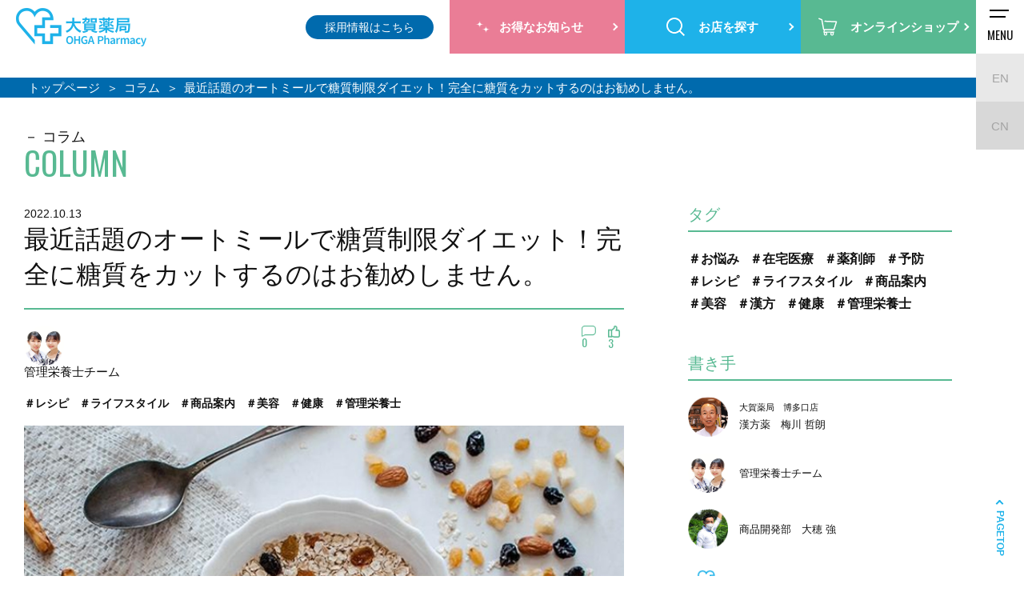

--- FILE ---
content_type: text/html; charset=UTF-8
request_url: https://www.ohga-ph.com/column/detail/?cms_id=505
body_size: 53799
content:
<!doctype html>
<html>
  <head>
    <meta charset="utf-8">
    <meta http-equiv="X-UA-Compatible" content="IE=edge">
    <meta name="viewport" content="width=device-width,user-scalable=no">
    <meta name="keywords" content="福岡,薬局,調剤,ドラッグストア,薬剤師,化粧品,マイファーマシー" />
    <meta name="author" content="">
    <meta property="og:type" content="website">
    <link rel="icon" href="/common_img/favicon.ico" />
    <link rel="apple-touch-icon" href="/common_img/apple-touch-icon.png" sizes="180x180">
    <meta name="description" content="
最近、テレビやSNSなどで、“オートミール”とよく耳にする方、多いのではないでしょうか。
主な主食を白米で生活してきた日本人にとっては、慣れない食材かもしれませんが、管理栄養士目線でオートミールの健康効果に着目してご紹介したいと思います。




オートミールが優れている点

オ..." />
    <meta property="og:title" content="最近話題のオートミールで糖質制限ダイエット！完全に糖質をカットするのはお勧めしません。 ｜調剤薬局・ドラッグストアは大賀薬局">
    <meta property="og:image" content="/photo/column/">
    <meta property="og:description" content="
最近、テレビやSNSなどで、“オートミール”とよく耳にする方、多いのではないでしょうか。
主な主食を白米で生活してきた日本人にとっては、慣れない食材かもしれませんが、管理栄養士目線でオートミールの健康効果に着目してご紹介したいと思います。




オートミールが優れている点

オ...">
    <meta property="og:url" content="https://www.ohga-ph.com/column/detail/?cms_id=505">
    <title>最近話題のオートミールで糖質制限ダイエット！完全に糖質をカットするのはお勧めしません。 ｜調剤薬局・ドラッグストアは大賀薬局</title>
    <link rel="canonical" href="https://www.ohga-ph.com/column/detail/?cms_id=505">
    <link rel="stylesheet" media="all" type="text/css" href="/css/slick.css">
    <link rel="stylesheet" media="all" type="text/css" href="/css/style.css?13323172">
    <link rel="stylesheet" media="all" type="text/css" href="/css/aos.css">
    <script type="application/ld+json">
      {
        "@context": "http://schema.org",
        "@type": "Corporation",
        "name": "株式会社 大賀薬局",
        "address":
        {
          "@type": "PostalAddress",
          "postalCode": "8120011",
          "addressRegion": "福岡県",
          "addressLocality": "福岡市博多区",
          "streetAddress": "博多駅前3-9-1 大賀博多駅前ビル3F"
        },
        "telephone": "+8192-483-8770",
        "URL": "https://www.ohga-ph.com/"
      }
    </script>
    <script src="https://kit.fontawesome.com/7671e0bcda.js" crossorigin="anonymous"></script>
    <!-- Google Tag Manager -->
    <script>
      (function(w, d, s, l, i)
      {
        w[l] = w[l] || [];
        w[l].push(
        {
          'gtm.start': new Date().getTime(),
          event: 'gtm.js'
        });
        var f = d.getElementsByTagName(s)[0],
          j = d.createElement(s),
          dl = l != 'dataLayer' ? '&l=' + l : '';
        j.async = true;
        j.src = 'https://www.googletagmanager.com/gtm.js?id=' + i + dl;
        f.parentNode.insertBefore(j, f);
      })(window, document, 'script', 'dataLayer', 'GTM-MNVLP3L');
    </script>
    <!-- End Google Tag Manager -->
  </head>
  <body>
    <!-- Google Tag Manager (noscript) -->
    <noscript><iframe src="https://www.googletagmanager.com/ns.html?id=GTM-MNVLP3L" height="0" width="0" style="display:none;visibility:hidden"></iframe></noscript>
    <!-- End Google Tag Manager (noscript) -->
    <header id="header" class="header">
      <div class="headerWrap">
        <div class="wrap">
          <div class="mobileHead">
            <div class="logo"><a href="/"><img src="/common_img/logo_header_bl.png" alt="福岡の調剤薬局・ドラッグストアは大賀薬局"></a></div>
            <div class="language_wrap sp">
              <div class="icon"><img src="/common_img/ico_global.png" alt=""></div>
              <ul class="language">
                <li><a href="/en/">EN</a></li>
                <li class="cn__icon"><a href="https://ohga-global.com/" target="_blank">CN</a></li>
              </ul>
            </div>
            <div class="sp recruit">
              <a href="/recruit/" target="_blank"><span>採用情報はこちら</span></a>
            </div>
            <div id="toggle">
              <div>
                <span></span>
                <span></span>
              </div>
              <p>MENU</p>
            </div>
          </div>
          <nav id="gnavi">
            <div class="gnavi_drop">
              <nav class="gnavi_drop__nav">
                <ul class="gnavi_drop__list">
                  <li class="gnavi_drop__item is-company">
                    <figure>
                      <div class="gnavi_drop__img pc"><img src="/common_img/gnav_pc01.jpg" alt=""></div>
                      <figcaption>
                        <dl>
                          <dt>企業情報</dt>
                          <dd><a href="/company/about/">大賀薬局について</a></dd>
                          <dd><a href="/company/message/">代表ご挨拶</a></dd>
                          <dd><a href="/company/history/">大賀薬局の歩み</a></dd>
                          <dd><a href="/contribution/">SDGsの取り組み</a></dd>
                          <dd><a href="/company/profile/">会社概要</a></dd>
                        </dl>
                      </figcaption>
                    </figure>
                  </li>
                  <li class="gnavi_drop__item is-point">
                    <figure>
                      <div class="gnavi_drop__img pc"><img src="/common_img/gnav_pc02.jpg" alt=""></div>
                      <figcaption>
                        <dl>
                          <dt>ポイントサービス</dt>
                          <dd><a href="https://bibicacard.net/" target="_blank">Bibicaポイント照会</a></dd>
                          <dd><a href="/bibica/">Bibicaについて</a></dd>
                          <dd><a href="/bibica/index.html#bibica_faq">Bibicaに関するご質問</a></dd>
                          <dd><a href="/contact/?bibica">Bibicaに関するお問い合わせ</a></dd>
                        </dl>
                      </figcaption>
                    </figure>
                  </li>
                  <li class="gnavi_drop__item is-business">
                    <figure>
                      <div class="gnavi_drop__img pc"><img src="/common_img/gnav_pc03.jpg" alt=""></div>
                      <figcaption>
                        <dl>
                          <dt>事業内容</dt>
                          <dd><a href="/pharmacy/">調剤薬局</a></dd>
                          <dd><a href="/drugstore/">ドラッグストア</a></dd>
                          <dd><a href="/mokuba-kan/">化粧品専門店</a></dd>
                          <dd><a href="/dietitian/">栄養相談</a></dd>
                          <dd><a href="/pharmacy#care">介護施設入居者紹介</a></dd>
                          <dd><a href="https://ohga-pharmacy-shop.com/collections/%E5%A4%A7%E8%B3%80%E8%96%AC%E5%B1%80%E3%83%96%E3%83%A9%E3%83%B3%E3%83%89" target="_blank">オリジナル商品販売</a></dd>
                          <dd><a href="/animal/">動物専門調剤</a></dd>
                          <dd><a href="/clinic_open/">クリニック開業支援</a></dd>
                        </dl>
                      </figcaption>
                    </figure>
                  </li>
                </ul>
                <ul class="bnr">
                  <li class="bnr_nav"><a href="/ohga-man/" target="_blank"><img src="/common_img/ohgaman_nav_bnr.jpg" alt=""></a></li>
                  <li class="bnr_nav"><a href="https://psft.co.jp/customer/" target="_blank"><img src="/common_img/tsunagaru_nav_bnr.jpg" alt=""></a></li>
                  <li class="bnr_nav"><a href="/dietitian/" target="_blank"><img src="/common_img/eiyoushi_nav_bnr.jpg" alt=""></a></li>
                </ul>
              </nav>
            </div>
            <div class="cnavi">
              <ul class="language pc">
                <li><a href="/en/">EN</a></li>
                <li class="cn__icon"><a href="https://ohga-global.com/" target="_blank">CN</a></li>
              </ul>
              <ul class="contact-nav pc_none">
                <li class="m-btn phone">
                  <a href="/consultation/">24時間お薬相談</a>
                </li>
                <li class="m-btn mail_bl">
                  <a href="/contact/">【お客様専用】お問い合わせフォーム</a>
                </li>
                <li class="m-btn mail_bl">
                  <a href="/contact_corpo/">【法人様向け】お問い合わせはこちら</a>
                </li>
              </ul>
              <div class="translate">
                <div class="l-header-info__translate" id="google_translate_element"></div>
                <script type="text/javascript">
                  function googleTranslateElementInit()
                  {
                    new google.translate.TranslateElement(
                    {
                      pageLanguage: 'ja',
                      includedLanguages: 'en,ko,zh-CN,zh-TW',
                      layout: google.translate.TranslateElement.FloatPosition.TOP_RIGHT,
                      multilanguagePage: true
                    }, 'google_translate_element');
                  }
                </script>
                <script type="text/javascript" src="//translate.google.com/translate_a/element.js?cb=googleTranslateElementInit"></script>
              </div>
              <div class="recruit_link pc">
                <a href="/recruit/" target="_blank">採用情報はこちら</a>
              </div>
              <ul class="btn">
                <li class="onlineshop sp"><a href="https://ohga-pharmacy-shop.com/" target="_blank"><span>オンラインショップ</span></a></li>
                <li class="info"><a href="/campaign/"><span>お得なお知らせ</span></a></li>
                <li class="search"><a href="/search/"><span>お店を探す</span></a></li>
                <li class="onlineshop pc"><a href="https://ohga-pharmacy-shop.com/" target="_blank"><span>オンラインショップ</span></a></li>
              </ul>
            </div>
          </nav>
        </div>
      </div>
    </header>
    <main class="column">
      <div id="pnkz_box" class="breadcrumb">
        <ol id="pnkz" itemscope itemtype="https://schema.org/BreadcrumbList">
          <li class="home" itemprop="itemListElement" itemscope itemtype="https://schema.org/ListItem"><a href="/" itemprop="item"><span itemprop="name">トップページ</span></a>
            <meta itemprop="position" content="1" />
          </li>
          <li itemprop="itemListElement" itemscope itemtype="https://schema.org/ListItem">
            <a href="../" itemprop="item">
              <span itemprop="name"> コラム </span>
            </a>
            <meta itemprop="position" content="2" />
          </li>
          <li itemprop="itemListElement" itemscope itemtype="https://schema.org/ListItem">
            <span itemprop="name">最近話題のオートミールで糖質制限ダイエット！完全に糖質をカットするのはお勧めしません。</span>
            <meta itemprop="position" content="3" />
          </li>
        </ol>
      </div>
      <div class="sideScroll">
        <div class="box">
          <h2 class="headline lower">コラム<span class="green">COLUMN</span></h2>
          <div class="left">
            <div class="fv">
              <h1 class="ttl_l">
                <span>2022.10.13</span>最近話題のオートミールで糖質制限ダイエット！完全に糖質をカットするのはお勧めしません。</h1> <div class="name_u"> <div class="img">
                  <img src="/photo/column/people/9/eiyoushi.png" alt="管理栄養士チーム">
                </div> <h2 class="name_u_ttl">管理栄養士チーム
                </h2>
                <div class="column__comment">
                  <p class="column__comment__num">
                    <span><img src="/common_img/ico_comment.png" alt=""></span>
                    <span>0</span>
                  </p>
                  <p class="column__comment__good_num">
                    <span><img src="/common_img/ico_good.png" alt=""></span>
                    <span id="likeCount">3</span>
                  </p>
                </div>
              </div> <ul class="tag_list"> <li>
                  <a href="/column/?tag=10"> ＃レシピ
                  </a>
                </li> <li>
                  <a href="/column/?tag=9"> ＃ライフスタイル
                  </a>
                </li> <li>
                  <a href="/column/?tag=8"> ＃商品案内
                  </a>
                </li> <li>
                  <a href="/column/?tag=6"> ＃美容
                  </a>
                </li> <li>
                  <a href="/column/?tag=3"> ＃健康
                  </a>
                </li> <li>
                  <a href="/column/?tag=1"> ＃管理栄養士
                  </a>
                </li> </ul> <div class="fv_img"> <img src="/photo/column/20221013img01.jpg" alt="最近話題のオートミールで糖質制限ダイエット！完全に糖質をカットするのはお勧めしません。"> </div>
            </div>
            <div class="txt_box"><p><br />
最近、テレビやSNSなどで、“オートミール”とよく耳にする方、多いのではないでしょうか。<br />
主な主食を白米で生活してきた日本人にとっては、慣れない食材かもしれませんが、管理栄養士目線でオートミールの健康効果に着目してご紹介したいと思います。<br />
<br />
</p><br />
<br />
<br />
<div class="txt_box" istyle="padding-top: 100px; margin-top: -100px;"><h3 class="ttl_m"><b>オートミールが優れている点</b></h3></div><br />
<p><br />
オートミールと白米の主な成分表を比較(100gあたり)<br />
<span><img src='/photo/column/20221013img03.jpg' /></span><br />
<br />
上記表の通り、<b>白米と比較すると、たんぱく質、食物繊維、鉄が豊富</b>です。<br />
特に、現代の日本人が抱える“食物繊維不足”を助けてくれる、食物繊維が手軽に摂れるおすすめの食品です。<br />
<br />
<br />
</p><br />
<div class="txt_box" istyle="padding-top: 100px; margin-top: -100px;"><h3 class="ttl_m"><b>朝のオートミールで健康体質に!?</b></h3></div><br />
<p><br />
オートミールは朝摂ると良いですよ！と私たちはお話しますが、その理由は、<b>最初に摂る食事（ファーストミール）が次に摂った食事（セカンドミール）の食後血糖値の上昇を抑える</b>からです。<br />
これは、<b>“セカンドミール効果”</b>と言って、食物繊維の中でも“水溶性食物繊維”と腸内細菌の働きによって起こる現象で、セカンドミールである<b>昼食の急激な血糖値上昇を抑えてくれる効果</b>が期待できます。水溶性食物繊維なら、野菜や海藻を摂ればいいじゃん！と思われる方もいらっしゃると思いますが、糖質が足りないのです。<b>食物繊維と適量の糖質を一緒に摂ることで、太りにくい体作りへの効果が期待できます。</b><br />
<br />
<br />
</p><br />
<br />
<div class="txt_box" istyle="padding-top: 100px; margin-top: -100px;"><h3 class="ttl_m"><b>やせ型ぽっこりお腹になってない？</b></h3></div><br />
<br />
<p>特定保健指導をしていくなかで、糖質制限を集中的に行っている方はたくさんいらっしゃいます。その方々は、ストーンと体重は減ってくれるものの、下腹ぽっこりは改善しない方が多く見受けられます。<br />
体づくりの達人であるボディビルダーたちは、減量時にはオートミールを活用している方が多いそうです。完全に糖質をカットすると、少しでも糖質を摂っただけで血糖値が跳ね上がり、糖を下げる処理能力が弱くなってしまうこともあります。そのため、適度に糖質を含むオートミールを摂って、血糖コントロールを上手に行いながら減量していきます。<br />
<br />
オートミールをオススメしたい方は<br />
<br />
<b>・ダイエットしたい方<br />
・コレステロール値が高い方<br />
・便秘気味の方<br />
・疲れやすい方<br />
・免疫力を上げたい方</b><br />
<br />
オートミールは、水や牛乳でふやかしフルーツやナッツなどをかけ、だしや卵と一緒にレンジ加熱で簡単に美味しく食べることができます。まだ試したことがない！という方は、まずは、1日1食からオートミール生活を始めてみませんか？<br />
管理栄養士オススメレシピで、オートミールを使ったザクザククッキーを投稿しています♪<br />
ぜひご覧ください♪<br />
<br />
<br />
</p><br />
<br />
<div class="txt_box" istyle="padding-top: 100px; margin-top: -100px;"><h3 class="ttl_m"><b>ざくざくクッキー</b></h3></div><br />
<br />
<p>材料(2人前)１枚あたり136kcal<br />
・薄力粉　100g<br />
・オートミール　50g<br />
・ベーキングパウダー　7g<br />
・ラカント45g<br />
・オリーブオイル35g<br />
・アーモンドミルク50g<br />
・ロッテ　ZEROチョコレート　40g<br />
・ナッツやデーツ　お好みの量で<br />
<br />
作り方<br />
1. 薄力粉、オートミール、ベーキングパウダー、ラカントを混ぜて、オリーブオイルを加えて混ぜます。<br />
2. アーモンドミルクを加えて混ぜ、チョコレートやデーツ、ナッツを加え、生地を練らずザックリまとめます。<br />
3. 天板にクッキングシートを敷き、生地を置いて厚さ１㎝程に丸く伸ばし、お好みの大きさにカットします<br />
4. ２００℃のオーブンで２０分程焼きます。粗熱が取れるまで冷ましたら出来上がりです。<br />
<br />
<span><img src='/photo/column/20221013img02.jpg' /></span><br />
<span><img src='/photo/column/20221013img04.jpg' /></span><br />
<br />
執筆者：管理栄養士　荻野 桃、宮田 千紘、榮 真利奈<br />
</p><br />
<br />

            </div>
            <ul class="sns">
              <li><a href="https://line.me/R/msg/text/?https://www.ohga-ph.com/column/detail/?cms_id=505" target="_blank"><i class="fab fa-line"></i></a></li>
              <li><a href="https://www.facebook.com/sharer/sharer.php?u=" target="_blank"><i class="fab fa-facebook-square"></i></a></li>
              <li><a href="https://twitter.com/share?url=" target="_blank" class="item_x"><img src="/common_img/icon-x_column.svg" alt=""></a></li>
            </ul>
            <div class="comment">
              <div class="comment__good_btn" id="likeColumn" data-id="505" data-account="column">
                <span>いいね</span>
                <span id="likeCount">3</span>
              </div>
              <div class="comment__view">
                <div class="comment__view__num">
                  <span><img src="/common_img/ico_comment.png" alt=""></span>
                  <span>0</span>
                  <p>コメント</p>
                </div>
                <div class="comment__post__btn" id="commentButton">
                  <span class="js-show-popup">記事についてコメントする</span>
                </div>
                <div class="comment__line">
                  <a href="https://lin.ee/oid16zG" target="_blank"> LINEで友達登録して<br class="pc_none">コラムの通知を受け取る </a>
                </div>
                <div class="c-popup js-popup">
                  <div class="c-popup__inner">
                    <div class="c-popup__close js-close-btn">
                      <span></span>
                      <span></span>
                    </div>
                    <div class="comment__form">
                      <div id="comment_form" class="comment__form__inner">
                        <form action="" method="post" id="comment">
                          <h4 class="comment__form__ttl">ニックネームとコメントを<br class="pc_none">入力してください。</h4>
                          <div class="comment__form__nickname">
                            <input id="name" type="text" name="nickname" v-validate="'required'" placeholder="ニックネームを入力してください。">
                          </div>
                          <p class="error" v-show="errors.firstByRule('nickname', 'required') && fields.nickname.touched">ニックネームを入力してください。</p>
                          <div class="comment__form__text">
                            <textarea id="column_comment" name="comment" placeholder="コメントを入力してください。" v-validate="'required'"></textarea>
                          </div>
                          <p class="error" v-show="errors.firstByRule('comment', 'required') && fields.comment.touched">コメントを入力してください。</p>
                          <div class="error_btn input mail" v-if="!isFormValid || errors.any()">コメントを投稿する</div>
                          <div class="comment__form__submit" v-else>
                            <input id="postComment" type="button" data-id="505" data-account="column" value="コメントを投稿する">
                          </div>
                        </form>
                      </div>
                      <div id="comment_success" class="comment__form__inner" style="display: none;">
                        <h4 class="comment__form__ttl">コメントを投稿いただきありがとうございます。</h4>
                        <div class="comment__form__text">
                          <p>いただいたコメントについては今後のコラム作成の参考とさせていただきます。<br>担当者確認後、コメントをコラムに表示させていただきます。<br>しばらくお時間いただくこともございますが、ご了承ください。</p>
                        </div>
                      </div>
                      <div id="comment_error" class="comment__form__inner" style="display: none;">
                        <h4 class="comment__form__ttl">コメントが投稿できませんでした。</h4>
                        <div class="comment__form__text">
                          <p>時間を置いて再度お試しください。</p>
                        </div>
                      </div>
                    </div>
                  </div>
                  <div class="c-popup__background js-black-bg"></div>
                </div>
                <ul class="comment__post"> </ul>
              </div>
            </div> <ul class="detail_pager"> <li class="prev">
                <a href="/column/detail/?cms_id=504">
                  <i class="fa fa-chevron-left" aria-hidden="true"></i>
                  <figure>
                    <!-- タイトル　50byte 末尾に...を表示 -->
                    <figcaption>ママの体重が三世代の健康に影響⁉</figcaption> <img src="/photo/column/20220928img01.jpg" width="100%" alt="ママの体重が三世代の健康に影響⁉">                  </figure>
                </a>
              </li> <li class="next">
                <a href="/column/detail/?cms_id=506">
                  <figure> <img src="/photo/column/20221013img05.jpg" width="100%" alt=" 【突然の咳や長引く咳、なかなか治らない咳の考えられる要因～その2..～】">                    <!-- タイトル　50byte 末尾に...を表示 -->
                    <figcaption> 【突然の咳や長引く咳、なかなか治らない咳の考え...</figcaption>
                  </figure>
                  <i class="fa fa-chevron-right" aria-hidden="true"></i>
                </a>
              </li> </ul> <div class="profile">
              <figure>
                <div class="img">
                  <img src="/photo/column/people/9/eiyoushi.png" alt="管理栄養士チーム">
                </div>
                <figcaption><h4 class="ttl">ご相談は私たちまでお声がけください！</h4><br />
<p class="prof_txt">所属店舗 大賀薬局　新事業開発部<br>ご相談の際は、TEL092-414-7362までご連絡ください。<br />
↓管理栄養士のインスタグラムやってます<br />
<u><a href=https://www.instagram.com/ohga_cookingstyle/>ohga_cookingstyle</a></u><br />
<br />
<strong>喜田 有紀 (管理栄養士・登録販売者)</strong></p><p class="txt">病院に行く程ではないけれど、ちょっと聞いてみたい、自分なりに健康に良いと思うことを実践しているけれど、本当に自分に合っている方法なのか聞いてみたい、というお客様の相談に乗っています。健康診断で数値が心配な方、医師から食事に気を付けて、と言われたけど、何から始めたら良いか分からないという方、一緒においしく楽しく、食と栄養のパーソナルレッスンをしませんか。大きな病気になってしまう前に、出来ることはたくさんあります。お客様のライフスタイルに合った方法を一緒に考えてみませんか。<br />
</p><br />
<br />
<p class="prof_txt"><strong>荻野 桃 (管理栄養士・登録販売者)</strong></p><p class="txt">自分の身体は自分で管理していかないといけない。健康寿命を長くしたい。という思いから、管理栄養士の資格を取得しました。食べることが大好きな私ですが、身体が喜ぶ食事をモットーに日々栄養学と向き合っています。栄養設定はひとりひとり違います。ご自身の体格、ライフスタイルに合った食と健康のアドバイスをご提供いたします。ちょっとしたことでも構いません、お気軽にお尋ねくださいね。栄養に関する考え方が変わってくるかもしれません。<br />
</p>
                </figcaption>
              </figure>
            </div> <div class="relation">
              <!-- モリンガオイル -->
              <div class="bnr">
                <a href="https://www.ohga-ph.com/moringa/" target="_blank"><img src="../img/moringa.jpg?20250212" alt="プレゼントキャンペーン"></a>
              </div>
              <h4 class="ttl">あわせて読みたい関連記事</h4>
              <ul class="list">    <li>
        <a href="/column/detail/?cms_id=730">
            <figure>
                <div class="img">                        <img src="/photo/column/20250520_01.jpg" alt="うちの子、ちゃんと食べてる？">                </div>
                <figcaption>
                    <time>2025.5.25</time>                    <div class="column__comment">
                      <p class="column__comment__num">
                        <span><img src="/common_img/ico_comment.png" alt=""></span>                        <span>0</span>
                      </p>
                      <p class="column__comment__good_num">
                        <span><img src="/common_img/ico_good.png" alt=""></span>                        <span>2</span>
                      </p>
                    </div>
                    <h2 class="ttl">うちの子、ちゃんと食べてる？</h2>                        <div class="name_box">                                <div class="icon">
                                    <img src="/photo/column/people/9/eiyoushi.png" alt="管理栄養士チーム">
                                </div>                            <p class="name">管理栄養士チーム
                            </p>
                        </div>                        <ul class="tag">                                <li>＃お悩み</li>                                <li>＃予防</li>                                <li>＃ライフスタイル</li>                                <li>＃健康</li>                                <li>＃管理栄養士</li>                        </ul>                </figcaption>
            </figure>
        </a>
    </li>    <li>
        <a href="/column/detail/?cms_id=719">
            <figure>
                <div class="img">                        <img src="/photo/column/20250313_main.jpg" alt="春のお祝いや体調管理に！おいしい&amp;ヘルシーな甘酒活用法">                </div>
                <figcaption>
                    <time>2025.3.13</time>                    <div class="column__comment">
                      <p class="column__comment__num">
                        <span><img src="/common_img/ico_comment.png" alt=""></span>                        <span>0</span>
                      </p>
                      <p class="column__comment__good_num">
                        <span><img src="/common_img/ico_good.png" alt=""></span>                        <span>1</span>
                      </p>
                    </div>
                    <h2 class="ttl">春のお祝いや体調管理に！おいしい&amp;ヘルシーな甘酒活用法</h2>                        <div class="name_box">                                <div class="icon">
                                    <img src="/photo/column/people/9/eiyoushi.png" alt="管理栄養士チーム">
                                </div>                            <p class="name">管理栄養士チーム
                            </p>
                        </div>                        <ul class="tag">                                <li>＃レシピ</li>                                <li>＃ライフスタイル</li>                                <li>＃商品案内</li>                                <li>＃健康</li>                                <li>＃管理栄養士</li>                        </ul>                </figcaption>
            </figure>
        </a>
    </li>    <li>
        <a href="/column/detail/?cms_id=708">
            <figure>
                <div class="img">                        <img src="/photo/column/20250210_01.jpg" alt="バレンタインデーに高カカオチョコレートを贈ろう！">                </div>
                <figcaption>
                    <time>2025.2.12</time>                    <div class="column__comment">
                      <p class="column__comment__num">
                        <span><img src="/common_img/ico_comment.png" alt=""></span>                        <span>0</span>
                      </p>
                      <p class="column__comment__good_num">
                        <span><img src="/common_img/ico_good.png" alt=""></span>                        <span>2</span>
                      </p>
                    </div>
                    <h2 class="ttl">バレンタインデーに高カカオチョコレートを贈ろう！</h2>                        <div class="name_box">                                <div class="icon">
                                    <img src="/photo/column/people/9/eiyoushi.png" alt="管理栄養士チーム">
                                </div>                            <p class="name">管理栄養士チーム
                            </p>
                        </div>                        <ul class="tag">                                <li>＃ライフスタイル</li>                                <li>＃商品案内</li>                                <li>＃美容</li>                                <li>＃健康</li>                                <li>＃管理栄養士</li>                        </ul>                </figcaption>
            </figure>
        </a>
    </li> </ul>
            </div> <div class="m-btn list"><a href="/column/">コラム一覧ページへ</a></div>
          </div>
          <div class="column_right">    <div class="tag_list">
        <h4 class="ttl">タグ</h4>
        <ul class="list">                <li><a href="/column/?tag=14">＃お悩み</a></li>                <li><a href="/column/?tag=13">＃在宅医療</a></li>                <li><a href="/column/?tag=12">＃薬剤師</a></li>                <li><a href="/column/?tag=11">＃予防</a></li>                <li><a href="/column/?tag=10">＃レシピ</a></li>                <li><a href="/column/?tag=9">＃ライフスタイル</a></li>                <li><a href="/column/?tag=8">＃商品案内</a></li>                <li><a href="/column/?tag=6">＃美容</a></li>                <li><a href="/column/?tag=5">＃漢方</a></li>                <li><a href="/column/?tag=3">＃健康</a></li>                <li><a href="/column/?tag=1">＃管理栄養士</a></li>        </ul>
   </div>    <div class="writer">
        <h4 class="ttl">書き手</h4>
        <ul class="list">            <li>
                <a href="https://www.ohga-ph.com/column/?people=1">                    <div class="img">
                        <img src="/photo/column/people/1/umekawa.png" alt="梅川 哲朗">
                    </div>                    <p>                        <span>大賀薬局　博多口店</span>漢方薬　梅川 哲朗</p>
                </a>
            </li>            <li>
                <a href="https://www.ohga-ph.com/column/?people=9">                    <div class="img">
                        <img src="/photo/column/people/9/eiyoushi.png" alt="管理栄養士チーム">
                    </div>                    <p>管理栄養士チーム</p>
                </a>
            </li>            <li>
                <a href="https://www.ohga-ph.com/column/?people=16">                    <div class="img">
                        <img src="/photo/column/people/16/ooho.png" alt="大穂 強">
                    </div>                    <p>商品開発部　大穂 強</p>
                </a>
            </li>            <li>
                <a href="https://www.ohga-ph.com/column/?people=15">                    <div class="img">
                        <img src="/photo/column/people/15/ロゴ.png" alt="大賀薬局　広報担当">
                    </div>                    <p>大賀薬局　広報担当</p>
                </a>
            </li>            <li>
                <a href="https://www.ohga-ph.com/column/?people=12">                    <div class="img">
                        <img src="/photo/column/people/12/nawatake.png" alt="縄竹 綾子">
                    </div>                    <p>縄竹 綾子</p>
                </a>
            </li>            <li>
                <a href="https://www.ohga-ph.com/column/?people=11">                    <div class="img">
                        <img src="/photo/column/people/11/beauty.png" alt="ビューティチーム">
                    </div>                    <p>                        <span>木馬館</span>ビューティチーム</p>
                </a>
            </li>            <li>
                <a href="https://www.ohga-ph.com/column/?people=8">                    <div class="img">
                        <img src="/photo/column/people/8/fukuda.png" alt="福田 勇介">
                    </div>                    <p>薬剤師　福田 勇介</p>
                </a>
            </li>            <li>
                <a href="https://www.ohga-ph.com/column/?people=3">                    <div class="img">
                        <img src="/photo/column/people/3/yoshihara.png" alt="吉原 史子">
                    </div>                    <p>コスメコンシェルジュ　吉原 史子</p>
                </a>
            </li>            <li>
                <a href="https://www.ohga-ph.com/column/?people=2">                    <div class="img">
                        <img src="/photo/column/people/2/kida.png" alt="喜田 有紀">
                    </div>                    <p>管理栄養士　喜田 有紀</p>
                </a>
            </li>            <li>
                <a href="https://www.ohga-ph.com/column/?people=4">                    <div class="img">
                        <img src="/photo/column/people/4/gojo.png" alt="五條 元量">
                    </div>                    <p>薬剤師　五條 元量</p>
                </a>
            </li>            <li>
                <a href="https://www.ohga-ph.com/column/?people=7">                    <div class="img">
                        <img src="/photo/column/people/7/星野写真.png" alt="星野晶子">
                    </div>                    <p>薬剤師　星野晶子</p>
                </a>
            </li>            <li>
                <a href="https://www.ohga-ph.com/column/?people=17">                    <div class="img">
                        <img src="/photo/column/people/17/header_logo.jpg" alt="クロレラ工業株式会社">
                    </div>                    <p>クロレラ工業株式会社</p>
                </a>
            </li>            <li>
                <a href="https://www.ohga-ph.com/column/?people=18">                    <div class="img">
                        <img src="/photo/column/people/18/mitikata.jpg" alt="仕出し みち鷹">
                    </div>                    <p>仕出し みち鷹</p>
                </a>
            </li>        </ul>
    </div>    <div class="backnumber">
        <h4 class="ttl">バックナンバー</h4>            <dl>
                <dt class="accordion">2025年</dt>
                <dd>
                    <ul class="list">                            <li><a href="https://www.ohga-ph.com/column/?cms_year=2025&cms_month=12">2025年12月（1）</a></li>                            <li><a href="https://www.ohga-ph.com/column/?cms_year=2025&cms_month=11">2025年11月（1）</a></li>                            <li><a href="https://www.ohga-ph.com/column/?cms_year=2025&cms_month=10">2025年10月（1）</a></li>                            <li><a href="https://www.ohga-ph.com/column/?cms_year=2025&cms_month=08">2025年08月（1）</a></li>                            <li><a href="https://www.ohga-ph.com/column/?cms_year=2025&cms_month=07">2025年07月（1）</a></li>                            <li><a href="https://www.ohga-ph.com/column/?cms_year=2025&cms_month=06">2025年06月（1）</a></li>                            <li><a href="https://www.ohga-ph.com/column/?cms_year=2025&cms_month=05">2025年05月（2）</a></li>                            <li><a href="https://www.ohga-ph.com/column/?cms_year=2025&cms_month=04">2025年04月（1）</a></li>                            <li><a href="https://www.ohga-ph.com/column/?cms_year=2025&cms_month=03">2025年03月（2）</a></li>                            <li><a href="https://www.ohga-ph.com/column/?cms_year=2025&cms_month=02">2025年02月（2）</a></li>                            <li><a href="https://www.ohga-ph.com/column/?cms_year=2025&cms_month=01">2025年01月（2）</a></li>                    </ul>
                </dd>
            </dl>            <dl>
                <dt class="accordion">2024年</dt>
                <dd>
                    <ul class="list">                            <li><a href="https://www.ohga-ph.com/column/?cms_year=2024&cms_month=12">2024年12月（2）</a></li>                            <li><a href="https://www.ohga-ph.com/column/?cms_year=2024&cms_month=11">2024年11月（2）</a></li>                            <li><a href="https://www.ohga-ph.com/column/?cms_year=2024&cms_month=10">2024年10月（2）</a></li>                            <li><a href="https://www.ohga-ph.com/column/?cms_year=2024&cms_month=09">2024年09月（2）</a></li>                            <li><a href="https://www.ohga-ph.com/column/?cms_year=2024&cms_month=08">2024年08月（2）</a></li>                            <li><a href="https://www.ohga-ph.com/column/?cms_year=2024&cms_month=07">2024年07月（2）</a></li>                            <li><a href="https://www.ohga-ph.com/column/?cms_year=2024&cms_month=06">2024年06月（2）</a></li>                            <li><a href="https://www.ohga-ph.com/column/?cms_year=2024&cms_month=05">2024年05月（3）</a></li>                            <li><a href="https://www.ohga-ph.com/column/?cms_year=2024&cms_month=04">2024年04月（1）</a></li>                            <li><a href="https://www.ohga-ph.com/column/?cms_year=2024&cms_month=03">2024年03月（2）</a></li>                            <li><a href="https://www.ohga-ph.com/column/?cms_year=2024&cms_month=02">2024年02月（2）</a></li>                            <li><a href="https://www.ohga-ph.com/column/?cms_year=2024&cms_month=01">2024年01月（3）</a></li>                    </ul>
                </dd>
            </dl>            <dl>
                <dt class="accordion">2023年</dt>
                <dd>
                    <ul class="list">                            <li><a href="https://www.ohga-ph.com/column/?cms_year=2023&cms_month=12">2023年12月（2）</a></li>                            <li><a href="https://www.ohga-ph.com/column/?cms_year=2023&cms_month=11">2023年11月（2）</a></li>                            <li><a href="https://www.ohga-ph.com/column/?cms_year=2023&cms_month=10">2023年10月（2）</a></li>                            <li><a href="https://www.ohga-ph.com/column/?cms_year=2023&cms_month=09">2023年09月（2）</a></li>                            <li><a href="https://www.ohga-ph.com/column/?cms_year=2023&cms_month=08">2023年08月（2）</a></li>                            <li><a href="https://www.ohga-ph.com/column/?cms_year=2023&cms_month=07">2023年07月（2）</a></li>                            <li><a href="https://www.ohga-ph.com/column/?cms_year=2023&cms_month=06">2023年06月（1）</a></li>                            <li><a href="https://www.ohga-ph.com/column/?cms_year=2023&cms_month=05">2023年05月（1）</a></li>                            <li><a href="https://www.ohga-ph.com/column/?cms_year=2023&cms_month=04">2023年04月（1）</a></li>                            <li><a href="https://www.ohga-ph.com/column/?cms_year=2023&cms_month=03">2023年03月（1）</a></li>                            <li><a href="https://www.ohga-ph.com/column/?cms_year=2023&cms_month=02">2023年02月（1）</a></li>                            <li><a href="https://www.ohga-ph.com/column/?cms_year=2023&cms_month=01">2023年01月（1）</a></li>                    </ul>
                </dd>
            </dl>            <dl>
                <dt class="accordion">2022年</dt>
                <dd>
                    <ul class="list">                            <li><a href="https://www.ohga-ph.com/column/?cms_year=2022&cms_month=12">2022年12月（4）</a></li>                            <li><a href="https://www.ohga-ph.com/column/?cms_year=2022&cms_month=11">2022年11月（5）</a></li>                            <li><a href="https://www.ohga-ph.com/column/?cms_year=2022&cms_month=10">2022年10月（4）</a></li>                            <li><a href="https://www.ohga-ph.com/column/?cms_year=2022&cms_month=09">2022年09月（4）</a></li>                            <li><a href="https://www.ohga-ph.com/column/?cms_year=2022&cms_month=08">2022年08月（5）</a></li>                            <li><a href="https://www.ohga-ph.com/column/?cms_year=2022&cms_month=07">2022年07月（3）</a></li>                            <li><a href="https://www.ohga-ph.com/column/?cms_year=2022&cms_month=06">2022年06月（8）</a></li>                            <li><a href="https://www.ohga-ph.com/column/?cms_year=2022&cms_month=05">2022年05月（6）</a></li>                            <li><a href="https://www.ohga-ph.com/column/?cms_year=2022&cms_month=04">2022年04月（5）</a></li>                            <li><a href="https://www.ohga-ph.com/column/?cms_year=2022&cms_month=03">2022年03月（4）</a></li>                            <li><a href="https://www.ohga-ph.com/column/?cms_year=2022&cms_month=02">2022年02月（6）</a></li>                            <li><a href="https://www.ohga-ph.com/column/?cms_year=2022&cms_month=01">2022年01月（2）</a></li>                    </ul>
                </dd>
            </dl>            <dl>
                <dt class="accordion">2021年</dt>
                <dd>
                    <ul class="list">                            <li><a href="https://www.ohga-ph.com/column/?cms_year=2021&cms_month=12">2021年12月（6）</a></li>                            <li><a href="https://www.ohga-ph.com/column/?cms_year=2021&cms_month=11">2021年11月（5）</a></li>                            <li><a href="https://www.ohga-ph.com/column/?cms_year=2021&cms_month=10">2021年10月（4）</a></li>                            <li><a href="https://www.ohga-ph.com/column/?cms_year=2021&cms_month=09">2021年09月（5）</a></li>                            <li><a href="https://www.ohga-ph.com/column/?cms_year=2021&cms_month=08">2021年08月（3）</a></li>                            <li><a href="https://www.ohga-ph.com/column/?cms_year=2021&cms_month=07">2021年07月（7）</a></li>                            <li><a href="https://www.ohga-ph.com/column/?cms_year=2021&cms_month=06">2021年06月（5）</a></li>                            <li><a href="https://www.ohga-ph.com/column/?cms_year=2021&cms_month=05">2021年05月（6）</a></li>                            <li><a href="https://www.ohga-ph.com/column/?cms_year=2021&cms_month=04">2021年04月（8）</a></li>                            <li><a href="https://www.ohga-ph.com/column/?cms_year=2021&cms_month=03">2021年03月（4）</a></li>                            <li><a href="https://www.ohga-ph.com/column/?cms_year=2021&cms_month=02">2021年02月（9）</a></li>                            <li><a href="https://www.ohga-ph.com/column/?cms_year=2021&cms_month=01">2021年01月（8）</a></li>                    </ul>
                </dd>
            </dl>            <dl>
                <dt class="accordion">2020年</dt>
                <dd>
                    <ul class="list">                            <li><a href="https://www.ohga-ph.com/column/?cms_year=2020&cms_month=12">2020年12月（8）</a></li>                            <li><a href="https://www.ohga-ph.com/column/?cms_year=2020&cms_month=11">2020年11月（7）</a></li>                            <li><a href="https://www.ohga-ph.com/column/?cms_year=2020&cms_month=10">2020年10月（7）</a></li>                            <li><a href="https://www.ohga-ph.com/column/?cms_year=2020&cms_month=09">2020年09月（6）</a></li>                            <li><a href="https://www.ohga-ph.com/column/?cms_year=2020&cms_month=08">2020年08月（3）</a></li>                            <li><a href="https://www.ohga-ph.com/column/?cms_year=2020&cms_month=07">2020年07月（11）</a></li>                            <li><a href="https://www.ohga-ph.com/column/?cms_year=2020&cms_month=06">2020年06月（6）</a></li>                            <li><a href="https://www.ohga-ph.com/column/?cms_year=2020&cms_month=05">2020年05月（3）</a></li>                            <li><a href="https://www.ohga-ph.com/column/?cms_year=2020&cms_month=04">2020年04月（3）</a></li>                    </ul>
                </dd>
            </dl>    </div> </div>
        </div>
        <div class="bnrArea">
        </div>
        <div class="otherLink">
          <ul>
            <li>
              <div class="m-btn search"><a href="/shop/?store_type%5B%5D=1">調剤薬局を探す</a></div>
            </li>
            <li>
              <div class="m-btn balloon"><a href="/faq/">よくあるご質問</a></div>
            </li>
          </ul>
        </div>
        <section class="contact">
          <h2 class="headline">お問い合わせ<span>CONTACT</span></h2>
          <ul>
            <li class="m-btn mail_bl">
              <p>メールでのお問い合わせはこちら</p>
              <a href="/contact/">【お客様専用】お問い合わせフォーム</a>
            </li>
            <li class="m-btn phone">
              <p>緊急時、お急ぎの方はこちらから[24時間対応]</p>
              <a href="/consultation/">24時間お薬相談</a>
            </li>
            <li class="m-btn balloon">
              <p>皆様からよくいただくご質問です。</p>
              <a href="/faq/">よくあるご質問</a>
            </li>
            <li class="m-btn mail_gr">
              <p>法人のお客様はこちらからお問い合わせください。</p>
              <a href="/contact_corpo/">法人様向けお問い合わせフォーム</a>
            </li>
          </ul>
        </section>
      </div>
    </main>
    <footer class="footer column_detail">
      <div class="sideScroll">
        <div class="wrap">
          <div class="menu">
            <ul>
              <li><a href="/pharmacy/">調剤薬局</a></li>
              <li><a href="/drugstore/">ドラッグストア</a></li>
              <li><a href="/search/">店舗検索</a></li>
              <li><a href="/recruit/" target="_blank">採用情報</a></li>
            </ul>
            <ul>
              <li><a href="/company/about/">企業情報</a></li>
              <li><a href="/company/message/">ご挨拶</a></li>
              <li><a href="/company/profile/">会社概要</a></li>
              <li><a href="/company/history/">大賀薬局の歩み</a></li>
            </ul>
            <ul class="pc">
              <li><a href="/campaign/">お得なお知らせ</a></li>
              <li><a href="/information/">新着情報</a></li>
              <li><a href="/consultation/">24時間お薬相談</a></li>
              <li><a href="/faq/">よくあるご質問</a></li>
              <li><a href="/security/">情報セキュリティ方針</a></li>
              <li><a href="/privacy/">プライバシーポリシー</a></li>
              <li><a href="/customer_policy/">カスタマーハラスメント対策方針</a></li>
              <li><a href="/contact/">お問い合わせ</a></li>
            </ul>
            <ul class="sp">
              <li><a href="/campaign/">お得なお知らせ</a></li>
              <li><a href="/information/">新着情報</a></li>
              <li><a href="/consultation/">24時間お薬相談</a></li>
              <li><a href="/faq/">よくあるご質問</a></li>
            </ul>
            <ul class="sp">
              <li><a href="/security/">情報セキュリティ方針</a></li>
              <li><a href="/privacy/">プライバシーポリシー</a></li>
              <li><a href="/customer_policy/">カスタマーハラスメント対策方針</a></li>
              <li><a href="/contact/">お問い合わせ</a></li>
            </ul>
            <ul class="pc">
              <li><a href="https://bibicacard.net/" target="_blank">Bibicaポイント</a></li>
              <li><a href="/bibica/">Bibicaカード</a></li>
            </ul>
            <ul class="sp">
              <li><a href="https://bibicacard.net/" target="_blank">Bibicaポイント</a></li>
              <li><a href="/bibica/">Bibicaカード</a></li>
            </ul>
            <address class="footer__address"> 株式会社 大賀薬局 <br> 〒812-0011 福岡市博多区博多駅前3-9-1<br class="pc_none"> 大賀博多駅前ビル3F </address>
          </div>
          <div class="logo" data-midnight="flogo">
            <div class="img">
              <a href="/"><img src="/common_img/logo_footer.png" alt="OHGA Pharmacy"></a>
            </div>
            <p class="copy"><a href="https://www.ohga-ph.com/">調剤薬局・ドラッグストアは大賀薬局</a> <br>Copyright ©OHGA-Pharmacy All Rights Reserved.</p>
          </div>
        </div>
      </div>
      <div class="tool">
        <div class="pagetop"><a href="#">PAGETOP</a></div>
        <div class="tooltip">
          <!-- モリンガオイル -->
          <div class="bnr"><a href="https://www.ohga-ph.com/moringa/" target="_blank" class="bnr"><img src="/common_img/moringa_s.jpg?20250212" alt="プレゼントキャンペーン"></a></div>
        </div>
    </footer>
    <script src="https://ajax.googleapis.com/ajax/libs/jquery/1.8.2/jquery.min.js"></script>
    <script src="/js/main.js"></script>
    <script src="/js/slick.js"></script>
    <script src="/js/jquery.matchHeight-min.js"></script>
    <script src="/js/stores.js"></script>
    <script src="/js/ofi.js"></script>
    <script src="/components/vue.min.js"></script>
    <script src="/components/vee-validate.min.js"></script>
    <script src="/js/column.js"></script>
    <script src="/js/column_comment.js"></script>
    <script src="/js/column_like.js"></script>
  </body>
</html>

--- FILE ---
content_type: text/css
request_url: https://www.ohga-ph.com/css/style.css?13323172
body_size: 462199
content:
@charset "UTF-8";@import url(https://fonts.googleapis.com/css?family=Oswald:400&display=swap);@import url(https://fonts.googleapis.com/css?family=Noto+Serif+JP:400,500,700&display=swap);@import url(https://fonts.googleapis.com/css?family=Oswald:400&display=swap);@import url(https://fonts.googleapis.com/css?family=Noto+Serif+JP:400,500,700&display=swap);@media (min-width:741px){.pc_none{display:none}}@media (max-width:740px){.sp_none{display:none}}@media (min-width:741px){.c-popup{position:fixed;left:0;top:0;width:100%;height:100%;z-index:9999;opacity:0;visibility:hidden;-webkit-transition:.6s;transition:.6s}.c-popup.is-show{opacity:1;visibility:visible}.c-popup__inner{position:absolute;left:50%;top:50%;-webkit-transform:translate(-50%,-50%);transform:translate(-50%,-50%);width:80%;max-width:800px;padding:50px;background-color:#fff;z-index:2}.c-popup__inner img{width:100%}.c-popup__close{position:absolute;right:0;top:0;width:50px;height:50px;line-height:50px;text-align:center;cursor:pointer}.c-popup__close span{display:block;width:30px;height:1px;background:#a8a5a5;margin:0 0 5px;-webkit-transition:.3s;transition:.3s;position:absolute;top:50%;left:50%}.c-popup__close span:nth-child(1){-webkit-transform:translate(-50%,-50%) rotate(45deg);transform:translate(-50%,-50%) rotate(45deg)}.c-popup__close span:nth-child(2){-webkit-transform:translate(-50%,-50%) rotate(-45deg);transform:translate(-50%,-50%) rotate(-45deg)}.c-popup__background{position:absolute;left:0;top:0;width:100%;height:100%;background-color:rgba(0,0,0,.8);z-index:1;cursor:pointer}}@media (max-width:740px){.c-popup{position:fixed;left:0;top:0;width:100%;height:100%;z-index:9999;opacity:0;visibility:hidden;-webkit-transition:.6s;transition:.6s}.c-popup.is-show{opacity:1;visibility:visible}.c-popup__inner{position:absolute;left:50%;top:50%;-webkit-transform:translate(-50%,-50%);transform:translate(-50%,-50%);width:90%;max-width:600px;padding:30px 10px;background-color:#fff;z-index:2}.c-popup__inner img{width:100%}.c-popup__close{position:absolute;right:0;top:0;width:30px;height:30px;line-height:50px;text-align:center;cursor:pointer}.c-popup__close span{display:block;width:30px;height:1px;background:#a8a5a5;margin:0 0 5px;-webkit-transition:.3s;transition:.3s;position:absolute;top:50%;left:50%}.c-popup__close span:nth-child(1){-webkit-transform:translate(-50%,-50%) rotate(45deg);transform:translate(-50%,-50%) rotate(45deg)}.c-popup__close span:nth-child(2){-webkit-transform:translate(-50%,-50%) rotate(-45deg);transform:translate(-50%,-50%) rotate(-45deg)}.c-popup__background{position:absolute;left:0;top:0;width:100%;height:100%;background-color:rgba(0,0,0,.8);z-index:1;cursor:pointer}}a{color:#111;text-decoration:none}a:hover{text-decoration:none}html{font-size:62.5%}address,body,dd,dl,dt,form,h1,h2,h3,h4,h5,h6,img,li,ol,p,table,td,th,ul{margin:0;padding:0;border:none;line-height:100%;list-style-type:none;font-style:normal;font-weight:500;font-family:robot,"游ゴシック体",YuGothic,"游ゴシック","Yu Gothic","メイリオ",sans-serif;text-align:left;color:#111}_:lang(x)::-ms-backdrop,body,_:lang(x)::-ms-backdrop,h1,_:lang(x)::-ms-backdrop,h2,_:lang(x)::-ms-backdrop,h3,_:lang(x)::-ms-backdrop,h4,_:lang(x)::-ms-backdrop,h5,_:lang(x)::-ms-backdrop,h6,_:lang(x)::-ms-backdrop,p,_:lang(x)::-ms-backdrop,address,_:lang(x)::-ms-backdrop,ul,_:lang(x)::-ms-backdrop,ol,_:lang(x)::-ms-backdrop,li,_:lang(x)::-ms-backdrop,dl,_:lang(x)::-ms-backdrop,dt,_:lang(x)::-ms-backdrop,dd,_:lang(x)::-ms-backdrop,table,_:lang(x)::-ms-backdrop,th,_:lang(x)::-ms-backdrop,td,_:lang(x)::-ms-backdrop,form{font-family:robot,"メイリオ",Meiryo,sans-serif}textarea{font-size:100%}img{vertical-align:bottom}.en{font-family:robot,sans-serif}.serif{font-family:"Playfair Display","游明朝体","Noto Serif JP","Yu Mincho",YuMincho,"ヒラギノ明朝 Pro","Hiragino Mincho Pro","MS P明朝","MS PMincho",serif}.bold{font-weight:700}.blue{color:#00c5f9}.container{overflow:hidden}body{position:relative;font-size:1rem;min-width:1100px}dl,ol,p,table,ul li{font-size:1.5rem;line-height:1.8}.min{max-width:1500px;min-width:1100px;margin:0 auto}.header{position:fixed;top:0;left:0;width:100%;min-width:1100px;z-index:999;-webkit-transition:.3s;transition:.3s}.header .gnavi_drop{opacity:0;visibility:hidden;position:fixed;top:0;left:0;width:100%;height:100%;z-index:5;-webkit-transition:.3s;transition:.3s}.header .gnavi_drop::before{content:"";width:100%;height:100%;position:fixed;z-index:4;background-color:rgba(0,0,0,.8);top:0;left:0}.header .gnavi_drop__nav{background-color:#fff;width:100%;padding:100px 20px 20px;display:block;position:relative;z-index:5}@media screen and (max-width:430px){.header .gnavi_drop__nav{padding-bottom:0}}.header .gnavi_drop__list{display:-webkit-box;display:-webkit-flex;display:-ms-flexbox;display:flex;-webkit-box-pack:justify;-webkit-justify-content:space-between;-ms-flex-pack:justify;justify-content:space-between;-webkit-box-align:center;-webkit-align-items:center;-ms-flex-align:center;align-items:center}.header .gnavi_drop__item{width:30%}.header .gnavi_drop__item.is-company dd::before{background-color:#006aad}.header .gnavi_drop__item.is-company dd a{color:#006aad}.header .gnavi_drop__item.is-point dd::before{background-color:#ea7d96}.header .gnavi_drop__item.is-point dd a{color:#ea7d96}.header .gnavi_drop__item.is-business dd::before{background-color:#58b992}.header .gnavi_drop__item.is-business dd a{color:#58b992}.header .gnavi_drop__item figure{display:-webkit-box;display:-webkit-flex;display:-ms-flexbox;display:flex;-webkit-box-pack:start;-webkit-justify-content:flex-start;-ms-flex-pack:start;justify-content:flex-start;-webkit-box-align:start;-webkit-align-items:flex-start;-ms-flex-align:start;align-items:flex-start;margin:0}.header .gnavi_drop__item figure figcaption{margin:0 0 0 5%}.header .gnavi_drop__item figure figcaption dl dt{font-size:1.6rem;margin:0 0 10px}.header .gnavi_drop__item figure figcaption dl dd{font-size:1.5rem;margin:0 0 10px}.header .gnavi_drop__item figure figcaption dl dd::before{content:"";width:10px;height:1px;display:inline-block;vertical-align:middle;margin:0 5px 0 0}.header .gnavi_drop__item figure figcaption dl dd a{display:inline-block;vertical-align:middle;-webkit-transition:.3s;transition:.3s}.header .gnavi_drop__item figure figcaption dl dd a:hover{opacity:.7}.header .headerWrap{position:relative}.header .headerWrap::before{content:"";position:absolute;width:100%;height:100%;top:0;left:0;background:#fff;-webkit-transition:.6s ease-in-out;transition:.6s ease-in-out;z-index:-1}.header .wrap{display:-webkit-box;display:-webkit-flex;display:-ms-flexbox;display:flex;-webkit-box-pack:justify;-webkit-justify-content:space-between;-ms-flex-pack:justify;justify-content:space-between;-webkit-box-align:center;-webkit-align-items:center;-ms-flex-align:center;align-items:center;width:auto;max-width:inherit;min-width:inherit;padding:0}.header .logo{width:163px;margin-left:35px;-webkit-transition:.6s ease-in-out;transition:.6s ease-in-out;margin-left:20px}.header .bar .logo{margin-left:20px}.header .logo img{width:100%;height:auto;-webkit-transition:.3s;transition:.3s}.header .logo a:hover img{opacity:.7}.header nav{width:calc(100% - 240px);display:-webkit-box;display:-webkit-flex;display:-ms-flexbox;display:flex;-webkit-box-pack:end;-webkit-justify-content:flex-end;-ms-flex-pack:end;justify-content:flex-end;-webkit-box-align:center;-webkit-align-items:center;-ms-flex-align:center;align-items:center;-webkit-transition:.6s ease-in-out;transition:.6s ease-in-out;padding:0 60px 0 0}.header .bar nav{width:100%}.header.open .mobileHead{z-index:6}.header.open .gnavi_drop{opacity:1;visibility:visible}.header nav .gnavi{display:-webkit-box;display:-webkit-flex;display:-ms-flexbox;display:flex;-webkit-flex-wrap:wrap;-ms-flex-wrap:wrap;flex-wrap:wrap;margin:5px 35px 0 0}.header nav .gnavi li{margin-right:20px;font-size:1.4rem}.header nav .gnavi li:last-child{margin:0}.header nav .gnavi li a{display:block;padding:3px 5px;-webkit-transition:.3s;transition:.3s}.header nav .gnavi li a:hover{opacity:.7}.header nav .cnavi{display:-webkit-box;display:-webkit-flex;display:-ms-flexbox;display:flex;-webkit-box-align:center;-webkit-align-items:center;-ms-flex-align:center;align-items:center;-webkit-box-pack:end;-webkit-justify-content:flex-end;-ms-flex-pack:end;justify-content:flex-end;width:980px;-webkit-transition:.6s ease-in-out;transition:.6s ease-in-out}.header nav .cnavi .contact-nav{width:90%;margin:0 auto 40px}.header nav .cnavi .contact-nav .m-btn{margin:0 0 10px}.header nav .cnavi .contact-nav .m-btn:nth-child(1){margin-bottom:35px}.header nav .cnavi .contact-nav .m-btn .input,.header nav .cnavi .contact-nav .m-btn a{font-size:1.5rem;background:0 0}.header nav .cnavi .contact-nav .m-btn .input::before,.header nav .cnavi .contact-nav .m-btn a::before{display:none}.header nav .cnavi .sns{position:fixed;top:220px;right:20px;-webkit-transform:translateY(-50%);transform:translateY(-50%)}.header nav .cnavi .sns li{width:20px;line-height:0}.header nav .cnavi .sns li+li{margin-top:20px}.header nav .cnavi .sns li img{width:100%;height:auto;-webkit-transition:.3s;transition:.3s}.header nav .cnavi .sns li a:hover img{opacity:.7}.header .bar nav .cnavi{width:980px}.header .translate{width:130px;margin:0 20px 0 0}.header .recruit_link{width:170px;margin:0 20px 0 0}.header .recruit_link a{text-align:center;background-color:#006aad;display:block;padding:10px 0;color:#fff;font-size:1.4rem;border-radius:20px;-webkit-transition:.3s;transition:.3s}.header .recruit_link a:hover{opacity:.7}.header nav .cnavi .btn{display:-webkit-box;display:-webkit-flex;display:-ms-flexbox;display:flex;width:700px}.header nav .cnavi .btn li{width:35%;font-size:1.5rem;text-align:center;font-weight:700;margin-top:0}.header nav .cnavi .btn li a{position:relative;display:block;color:#fff;padding:20px 0;-webkit-transition:.6s ease-in-out;transition:.6s ease-in-out}.header nav .cnavi .btn a::before{content:"";position:absolute;top:50%;right:10px;width:5px;height:5px;border-top:2px solid #fff;border-right:2px solid #fff;-webkit-transform:rotate(45deg);transform:rotate(45deg);margin-top:-4px}.header .bar nav .cnavi .btn li a{padding:20px 0}.header nav .cnavi .btn li a:hover{opacity:.7}.header nav .cnavi .btn a span{padding:3px 0}.header nav .cnavi .btn .info a{background:#ea7d96}.header nav .cnavi .btn .info span{background:url(/common_img/icon/icon_kira_wh.png) 0 0 no-repeat;background-size:auto 100%;padding:0 20px 0 30px}.header nav .cnavi .btn .search a{background:#1eb2e9}.header nav .cnavi .btn .search span{background:url(/common_img/icon/icon_search_wh.png) 0 0 no-repeat;background-size:auto 100%;padding-left:40px}.header nav .cnavi .btn .onlineshop a{background:#58b992}.header nav .cnavi .btn .onlineshop span{background:url(/common_img/icon_cart.svg) 0 0 no-repeat;background-size:auto 100%;padding-left:40px}#toggle{display:block;width:50px;height:50px;cursor:pointer;z-index:101;background:#fff;position:absolute;top:0;right:5px}#toggle div{position:relative}#toggle p{text-align:center;padding:30px 0 0;font-family:Oswald,"游ゴシック Medium","Yu Gothic Medium","游ゴシック",YuGothic,"Yu Gothic","ＭＳ Ｐゴシック","ヒラギノ角ゴ Pro W3","Hiragino Kaku Gothic Pro","MS P Gothic",MS-PGothic,Osaka,arial,helvetica,clean,sans-serif}#toggle span{display:block;position:absolute;height:2px;width:24px;background:#000;left:12px;-webkit-transition:.35s ease-in-out;transition:.35s ease-in-out}#toggle span:nth-child(1){top:12px}#toggle span:nth-child(2){top:20px;width:20px}.fixed{width:100%;height:100%}main{display:block}.mobileHead{text-align:center}.sideScroll{max-width:1900px;min-width:1100px;padding:0 60px 0 0;margin:0 auto;-webkit-box-sizing:border-box;box-sizing:border-box}.headline{font-size:1.4rem;line-height:1;margin-bottom:20px}.headline.horizon{display:-webkit-box;display:-webkit-flex;display:-ms-flexbox;display:flex;-webkit-box-pack:end;-webkit-justify-content:flex-end;-ms-flex-pack:end;justify-content:flex-end;-webkit-box-align:end;-webkit-align-items:flex-end;-ms-flex-align:end;align-items:flex-end;-webkit-box-orient:horizontal;-webkit-box-direction:reverse;-webkit-flex-flow:row-reverse;-ms-flex-flow:row-reverse;flex-flow:row-reverse;border-bottom:4px solid #1eb2e9;padding:0 0 15px}.headline span{display:block;color:#1eb2e9;font-size:3.2rem;line-height:1;font-family:Oswald,sans-serif;margin-top:3px}.headline .green{color:#58b992}.headline::before{content:"－";margin-right:.3em}.headline.horizon::before{content:none}.headline.horizon span{margin:0 .4em 0 0}.headline.lower{font-size:1.8rem;margin:0 0 35px 35px}.headline.lower span{font-size:4rem}.headline.wh span{color:#fff}.lowerWrap{margin-top:40px}.lowerWrap .mv{margin-bottom:40px}.lowerWrap .mv>img{width:100%;height:480px;-o-object-fit:cover;object-fit:cover;font-family:"object-fit: cover;"}.lowerWrap .mv .inner{position:relative;width:90%;min-width:1140px;background:#fff;margin:-80px auto 0;padding:40px 100px 0;-webkit-box-sizing:border-box;box-sizing:border-box}.lowerWrap .mv .ttl{font-size:2.4rem;text-align:center;font-weight:700;line-height:1.4;color:#1eb2e9;margin-bottom:1em}.lowerBlock{width:90%;min-width:1140px;margin:0 auto;padding:0 30px;-webkit-box-sizing:border-box;box-sizing:border-box}.obi{color:#fff;background:#006aad;font-weight:700;font-size:1.6rem;padding:8px 20px}.link{position:relative;text-align:right;font-weight:700;font-size:1.5rem;z-index:1}.link a,.link span{position:relative;display:inline-block;border-bottom:2px solid #000;padding:0 15px 0 5px;-webkit-transition:.3s;transition:.3s}.link a:hover{color:#fff}a:hover .link span{color:#fff}.link a::before,.link span::before{content:"";position:absolute;top:10px;right:5px;width:5px;height:5px;border-top:2px solid #000;border-right:2px solid #000;-webkit-transform:rotate(45deg);transform:rotate(45deg);-webkit-transition:.3s;transition:.3s}.link a:hover::before{border-top:2px solid #fff;border-right:2px solid #fff}a:hover .link span::before{border-top:2px solid #fff;border-right:2px solid #fff}.link a::after,.link span::after{content:"";background:#1a1a1a;position:absolute;left:0;top:0;width:100%;height:100%;-webkit-transition:.3s;transition:.3s;-webkit-transform:scaleX(0);transform:scaleX(0);-webkit-transform-origin:left top;transform-origin:left top;z-index:-1}.link a:hover::after{-webkit-transform:scaleX(1);transform:scaleX(1);-webkit-transform-origin:left top;transform-origin:left top}a:hover .link span::after{-webkit-transform:scaleX(1);transform:scaleX(1);-webkit-transform-origin:left top;transform-origin:left top}.bnrArea{position:relative;margin:40px auto 70px;padding:0 75px;-webkit-box-sizing:border-box;box-sizing:border-box}.bnrArea img{width:96%;height:auto;margin:0 2%;-webkit-transition:.3s;transition:.3s;-webkit-backface-visibility:hidden;backface-visibility:hidden;outline:1px solid transparent}.bnrArea a:hover img{opacity:.7}.bnrArea .slick-arrow{position:absolute;top:50%;width:40px;height:40px;font-size:0;border:0;cursor:pointer;-webkit-transition:.3s;transition:.3s;outline:0;-webkit-transform:translateY(-50%);transform:translateY(-50%)}.bnrArea .slick-arrow:hover{opacity:.7}.bnrArea .slick-prev{left:-55px;background:url(/common_img/icon_prev.png) 0 0 no-repeat;background-size:40px auto}.bnrArea .slick-next{right:-55px;background:url(/common_img/icon_next.png) 0 0 no-repeat;background-size:40px auto}.contact{background:url(/common_img/bg_contact.jpg) 0 0 no-repeat;background-size:cover;padding:60px}.contact .headline{color:#fff;max-width:1100px;margin:0 auto 20px}.contact ul{display:-webkit-box;display:-webkit-flex;display:-ms-flexbox;display:flex;-webkit-box-pack:justify;-webkit-justify-content:space-between;-ms-flex-pack:justify;justify-content:space-between;-webkit-flex-wrap:wrap;-ms-flex-wrap:wrap;flex-wrap:wrap;max-width:1100px;margin:0 auto}.contact ul li{width:48%;margin:0 0 50px}.contact ul li p{text-align:center;color:#fff;margin-bottom:10px}.m-btn{font-size:1.5rem}.m-btn a,.m-btn input[type=submit]{position:relative;display:block;color:#1eb2e9;padding:1em 0;text-align:center;font-family:inherit;line-height:1.4;font-weight:700;-webkit-transition:.3s;transition:.3s;border-radius:3em;border:2px solid #1eb2e9;cursor:pointer}.m-btn a:hover,.m-btn input[type=submit]:hover{background-color:#1eb2e9;color:#fff}.m-btn a::before,.m-btn.input::before{content:"";position:absolute;top:50%;right:10px;width:5px;height:5px;border-top:2px solid #1eb2e9;border-right:2px solid #1eb2e9;-webkit-transform:rotate(45deg);transform:rotate(45deg);margin-top:-4px}.m-btn a:hover::before{border-color:#fff;z-index:1}.m-btn.input{position:relative;-webkit-transition:.3s;transition:.3s}.m-btn.input:hover::before{border-color:#fff;z-index:1}.m-btn input[type=submit]{width:100%;font-size:1.5rem}.m-btn.heart a{background:url(/common_img/icon/icon_heart_wh.png) 25px center no-repeat #006aad;background-size:auto 1em;border:2px solid #006aad;color:#fff}.m-btn.heart a::before{border-color:#fff}.m-btn.heart a:hover{background:url(/common_img/icon/icon_heart_bl.png) 25px center no-repeat #fff;background-size:auto 1em;color:#006aad}.m-btn.heart a:hover::before{border-color:#006aad}.m-btn.phone a{background:url(/common_img/icon/icon_phone_bl.png) 25px center no-repeat transparent;background-size:auto 1.5em}.m-btn.phone a:hover{background:url(/common_img/icon/icon_phone_wh.png) 25px center no-repeat #1eb2e9;background-size:auto 1.5em}.m-btn.mail_bl a,.m-btn.mail_bl input[type=submit]{color:#1eb2e9;background:url(/common_img/icon/icon_mail_bl.png) 25px center no-repeat transparent;background-size:auto 1em}.m-btn.mail_bl a:hover,.m-btn.mail_bl input[type=submit]:hover{background:url(/common_img/icon/icon_mail_wh.png) 25px center no-repeat #1eb2e9;background-size:auto 1em}.m-btn.mail_gr a,.m-btn.mail_gr input[type=submit]{color:#59b993;background:url(/common_img/icon/icon_mail_gr.png) 25px center no-repeat transparent;background-size:auto 1em;border-color:#59b993}.m-btn.mail_gr a::before,.m-btn.mail_gr input[type=submit]::before{border-color:#59b993}.m-btn.mail_gr a:hover,.m-btn.mail_gr input[type=submit]:hover{background:url(/common_img/icon/icon_mail_wh.png) 25px center no-repeat #59b993;background-size:auto 1em}.m-btn.balloon a{background:url(/common_img/icon/icon_balloon_bl.png) 25px center no-repeat transparent;background-size:auto 1.5em}.m-btn.balloon a:hover{background:url(/common_img/icon/icon_balloon_wh.png) 25px center no-repeat #1eb2e9;background-size:auto 1.5em}.m-btn.list a{background:url(/common_img/icon/icon_list_bl.png) 25px center no-repeat;background-size:12px auto}.m-btn.list a:hover{background:url(/common_img/icon/icon_list_wh.png) 25px center no-repeat #1eb2e9;background-size:12px auto}.m-btn.road a{background:url(/common_img/icon_pin.png) 25px center no-repeat;background-size:auto 1.3em}.breadcrumb{background:#006aad;margin-top:97px;padding:5px 0}.breadcrumb ol{display:-webkit-box;display:-webkit-flex;display:-ms-flexbox;display:flex;-webkit-box-pack:start;-webkit-justify-content:flex-start;-ms-flex-pack:start;justify-content:flex-start;margin-left:35px}.breadcrumb ol li{display:-webkit-box;display:-webkit-flex;display:-ms-flexbox;display:flex;-webkit-box-pack:start;-webkit-justify-content:flex-start;-ms-flex-pack:start;justify-content:flex-start;color:#fff}.breadcrumb ol li a{color:#fff;display:block}.breadcrumb ol li a:hover{text-decoration:underline}.breadcrumb ol li+li{position:relative}.breadcrumb ol li+li::before{content:"＞";margin:0 .5em}.searchLink{background:#1eb2e9;padding:40px 0}.searchLink h2{color:#fff;text-align:center;margin-bottom:30px}.searchLink ul{display:-webkit-box;display:-webkit-flex;display:-ms-flexbox;display:flex;-webkit-box-pack:center;-webkit-justify-content:center;-ms-flex-pack:center;justify-content:center;width:1000px;-webkit-flex-wrap:wrap;-ms-flex-wrap:wrap;flex-wrap:wrap;margin:0 auto}.searchLink ul li{width:480px;font-size:1.8rem;line-height:1.4;text-align:center;font-weight:700}.searchLink ul li a{position:relative;display:block;color:#1eb2e9;padding:1.5em 0;border-radius:3em;border:2px solid #fff;-webkit-transition:.3s;transition:.3s}.searchLink ul li form{position:relative;display:block;color:#1eb2e9;padding:1.5em 0;border-radius:3em;border:2px solid #fff;-webkit-transition:.3s;transition:.3s;padding:1.4em 0}.searchLink ul li a::before,.searchLink ul li form::before{content:"";position:absolute;top:50%;right:10px;width:5px;height:5px;border-top:2px solid #1eb2e9;border-right:2px solid #1eb2e9;-webkit-transform:rotate(45deg);transform:rotate(45deg);margin-top:-4px}.searchLink ul .pin a{background:url(/common_img/icon/icon_pin_bl.png) 25px center no-repeat #fff;background-size:auto 1.5em}.searchLink ul .pin a:hover{background:url(/common_img/icon/icon_pin_wh.png) 25px center no-repeat #1eb2e9;background-size:auto 1.5em}.searchLink ul .list a{color:#fff;background:url(/common_img/icon/icon_search_wh.png) 25px center no-repeat;background-size:auto 2.2rem;-webkit-box-sizing:border-box;box-sizing:border-box;border:2px solid #fff;padding:1.17em 0}.searchLink ul .list a:hover{color:#1eb2e9;background:url(/common_img/icon/icon_search_bl.png) 25px center no-repeat #fff;background-size:auto 2.2rem}.searchLink ul .list a:hover::before{border-color:#1eb2e9}.searchLink ul .key{margin-left:40px}.searchLink ul .list{margin-top:30px}.searchLink ul .key form{display:-webkit-box;display:-webkit-flex;display:-ms-flexbox;display:flex;-webkit-box-pack:center;-webkit-justify-content:center;-ms-flex-pack:center;justify-content:center;-webkit-box-align:center;-webkit-align-items:center;-ms-flex-align:center;align-items:center;background:#fff}.searchLink ul .key input[type=submit]{width:2.2rem;height:2.2rem;background:url(/common_img/icon/icon_search_bl.png) center center no-repeat;background-size:100% auto;-webkit-appearance:none;padding:0;border:0;cursor:pointer;-webkit-transition:.3s;transition:.3s}.searchLink ul .key input[type=submit]:hover{opacity:.7}.searchLink ul .key input[type=search]{width:83%;font-family:inherit;font-size:100%;-webkit-appearance:none;margin:0 0 0 10px;outline:0;padding:0 0 0 50px;border:0}.searchLink ul .list{margin-top:30px}.searchLink ul .list a::before{border-color:#fff}.searchLink ul li a:hover{color:#fff;border-color:#fff}.searchLink ul li a:hover::before{border-color:#fff}.promise{background:url(/common_img/img_promise.jpg) right top 25% no-repeat #fbfaf7;background-size:cover;padding:120px 0 80px}.promise .ttl{font-family:"Playfair Display","游明朝体","Noto Serif JP","Yu Mincho",YuMincho,"ヒラギノ明朝 Pro","Hiragino Mincho Pro","MS P明朝","MS PMincho",serif;font-size:5.6rem;line-height:1.4;letter-spacing:.09em;font-weight:500;padding:0 0 0 80px;color:#1eb2e9}.promise .txt{font-family:"Playfair Display","游明朝体","Noto Serif JP","Yu Mincho",YuMincho,"ヒラギノ明朝 Pro","Hiragino Mincho Pro","MS P明朝","MS PMincho",serif;font-size:2rem;line-height:1.4;letter-spacing:0;padding:0 0 0 80px;color:#1eb2e9}.promise .m-btn{width:350px;margin:65px 0 0 80px}.pager ul{display:-webkit-box;display:-webkit-flex;display:-ms-flexbox;display:flex;-webkit-box-pack:center;-webkit-justify-content:center;-ms-flex-pack:center;justify-content:center}.pager ul li{display:-webkit-box;display:-webkit-flex;display:-ms-flexbox;display:flex;-webkit-box-pack:center;-webkit-justify-content:center;-ms-flex-pack:center;justify-content:center;-webkit-box-align:center;-webkit-align-items:center;-ms-flex-align:center;align-items:center;width:40px;text-align:center;font-family:Oswald,sans-serif;font-size:1.4rem;-webkit-box-sizing:border-box;box-sizing:border-box}.pager ul li+li{margin-left:6px}.pager ul li a{display:-webkit-box;display:-webkit-flex;display:-ms-flexbox;display:flex;-webkit-box-align:center;-webkit-align-items:center;-ms-flex-align:center;align-items:center;-webkit-box-pack:center;-webkit-justify-content:center;-ms-flex-pack:center;justify-content:center;width:100%;border:1px solid #111;line-height:1;padding:.9em 0;-webkit-transition:.3s;transition:.3s;-webkit-backface-visibility:hidden;backface-visibility:hidden;outline:1px solid transparent}.pager ul .arrow a{padding:.8em 0 1em}.pager ul .current,.pager ul li a:hover{border:1px solid #111;background:#111;color:#fff}.footer .wrap{display:-webkit-box;display:-webkit-flex;display:-ms-flexbox;display:flex;-webkit-box-orient:horizontal;-webkit-box-direction:reverse;-webkit-flex-flow:row-reverse;-ms-flex-flow:row-reverse;flex-flow:row-reverse}.footer .logo{width:400px;text-align:center}.footer .logo .img{background:#1eb2e9;padding:50px 0}.footer .logo .img img{width:114px;height:auto}.footer .since_txt{margin-top:5px;text-align:center;color:#fff}.footer .copy{font-size:1rem;text-align:center;font-family:Oswald,sans-serif;color:#1eb2e9;line-height:1;padding:1.5em 0}.footer .menu{display:-webkit-box;display:-webkit-flex;display:-ms-flexbox;display:flex;-webkit-box-pack:center;-webkit-justify-content:center;-ms-flex-pack:center;justify-content:center;-webkit-box-orient:vertical;-webkit-box-direction:normal;-webkit-flex-flow:column;-ms-flex-flow:column;flex-flow:column;width:calc(100% - 400px);background:#111;padding-left:50px;-webkit-box-sizing:border-box;box-sizing:border-box}.footer .menu ul{display:-webkit-box;display:-webkit-flex;display:-ms-flexbox;display:flex}.footer .menu ul+ul{margin-top:2em}.footer .menu ul li{font-size:1.4rem;line-height:1}.footer .menu ul li+li::before{content:"/";color:#fff;margin:0 .5em}.footer .menu ul li a{color:#fff}.footer .menu ul li a:hover{text-decoration:underline}.footer .pagetop{position:fixed;bottom:25px;right:10px;color:#1eb2e9;font-weight:700;font-size:1.2rem;-webkit-writing-mode:vertical-rl;-ms-writing-mode:tb-rl;writing-mode:vertical-rl}.footer .pagetop a{display:block;position:relative;color:#1eb2e9;padding:1em 15px 0 15px;-webkit-transition:.3s;transition:.3s}.footer .pagetop a:hover{opacity:.7}.footer .pagetop a::before{content:"";position:absolute;top:0;left:50%;width:5px;height:5px;border-top:2px solid #1eb2e9;border-left:2px solid #1eb2e9;-webkit-transform:rotate(45deg);transform:rotate(45deg);margin-left:-4px}.footer .tooltip{display:none}@media screen and (max-width:1200px) and (min-width:768px){.contact ul li p{font-size:1.3rem}}@media screen and (min-width:768px){.pc{display:block!important}.sp{display:none!important}.footer .menu .pc{display:-webkit-box!important;display:-webkit-flex!important;display:-ms-flexbox!important;display:flex!important;-webkit-flex-wrap:wrap;-ms-flex-wrap:wrap;flex-wrap:wrap}.column_right{width:330px;float:right}.column_right .ttl{font-size:20px;color:#58b992;padding-bottom:10px;margin-bottom:20px;border-bottom:2px solid #58b992}.column_right .tag_list{margin:0 0 50px}.column_right .tag_list .list>li{display:inline-block;vertical-align:middle}.column_right .tag_list .list>li a{font-size:16px;font-weight:700;-webkit-transition:.3s;transition:.3s;margin:0 10px 0 0}.column_right .tag_list .list>li a:hover{color:#58b992}.column_right .writer{margin:0 0 50px}.column_right .writer .list>li{margin-bottom:20px}.column_right .writer .list>li a:hover p{color:#58b992}.column_right .writer .list>li .img{width:50px;height:50px;display:inline-block;vertical-align:middle;margin:0 10px 0 0}.column_right .writer .list>li p{display:inline-block;vertical-align:middle;font-size:13px;-webkit-transition:.3s;transition:.3s}.column_right .writer .list>li p span{display:block;font-size:11px}.column_right .backnumber dl dt{font-size:16px;font-weight:700;margin:20px 0 10px;cursor:pointer}.column_right .backnumber dl dd{padding:0 0 0 20px;margin:0 0 20px;display:none}.column_right .backnumber dl dd:first-of-type{display:block}.column_right .backnumber dl dd .list>li a{font-size:15px;-webkit-transition:.3s;transition:.3s}.column_right .backnumber dl dd .list>li a:hover{color:#58b992}.language{position:fixed;top:67px;right:0;width:60px;-webkit-transition:.6s ease-in-out;transition:.6s ease-in-out}.language li.current a{color:#fff;background-color:#58b992}.language li a{color:#a4a4a4;display:block;width:100%;height:60px;text-align:center;display:-webkit-box;display:-webkit-flex;display:-ms-flexbox;display:flex;-webkit-box-pack:center;-webkit-justify-content:center;-ms-flex-pack:center;justify-content:center;-webkit-box-align:center;-webkit-align-items:center;-ms-flex-align:center;align-items:center;background-color:#e8e8e8;-webkit-transition:.3s;transition:.3s}.language li a:hover{color:#fff;background-color:#58b992}}.open #toggle span:nth-child(1){top:17px;-webkit-transform:rotate(315deg);transform:rotate(315deg)}.open #toggle span:nth-child(2){width:24px;top:17px;-webkit-transform:rotate(-315deg);transform:rotate(-315deg)}.open #gnav{-webkit-transform:translateY(100vh);transform:translateY(100vh)}@media screen and (max-width:767px){html{overflow:auto}body{min-width:inherit}dl,ol,p,table,ul li{font-size:3.2vw;text-align:justify}img{width:100%;height:auto}main{display:block}.pc{display:none!important}.sp{display:block!important}.wrap{width:auto;max-width:inherit;min-width:inherit}.header{pointer-events:none;height:100%;min-width:inherit;padding:0;z-index:999}.header .headerWrap{height:100%;pointer-events:none}.header.open{pointer-events:all}.header.open .headerWrap{pointer-events:all}.header .headerWrap::before{height:50px}.header .logo img{-webkit-transition:none;transition:none}.header .wrap{max-width:inherit;min-width:inherit}.mobileHead{pointer-events:all;position:relative;display:-webkit-box;display:-webkit-flex;display:-ms-flexbox;display:flex;-webkit-box-pack:end;-webkit-justify-content:flex-end;-ms-flex-pack:end;justify-content:flex-end;width:100%;padding:0;-webkit-box-sizing:border-box;box-sizing:border-box;z-index:999}.mobileHead .recruit{width:30%;font-size:1.1rem;font-weight:700;-webkit-transition:.3s;transition:.3s}.mobileHead .recruit a{display:-webkit-box;display:-webkit-flex;display:-ms-flexbox;display:flex;-webkit-box-align:center;-webkit-align-items:center;-ms-flex-align:center;align-items:center;-webkit-box-pack:center;-webkit-justify-content:center;-ms-flex-pack:center;justify-content:center;height:100%;background:#006aad;color:#fff}.mobileHead .recruit a span{position:relative;padding:.3em 0}.mobileHead .logo{position:absolute;top:9px;left:5vw;width:120px;-webkit-transition:none;transition:none;margin-left:0}.header .bar .logo{margin-left:0}.mobileHead .trial{width:50px;line-height:1.3;font-size:1rem;font-weight:500;letter-spacing:-.08em}.mobileHead .trial a{display:-webkit-box;display:-webkit-flex;display:-ms-flexbox;display:flex;width:100%;height:100%;-webkit-box-align:center;-webkit-align-items:center;-ms-flex-align:center;align-items:center;-webkit-box-pack:center;-webkit-justify-content:center;-ms-flex-pack:center;justify-content:center;color:#fff;background:#ff621a}#gnavi{pointer-events:none;display:-webkit-box;display:-webkit-flex;display:-ms-flexbox;display:flex;-webkit-box-orient:vertical;-webkit-box-direction:normal;-webkit-flex-flow:column;-ms-flex-flow:column;flex-flow:column;position:absolute;top:0;width:100%;height:100vh;text-align:center;padding:50px 0 0;-webkit-transition:.5s ease-in-out;transition:.5s ease-in-out;-webkit-box-sizing:border-box;box-sizing:border-box;opacity:0;overflow:auto}#gnavi .gnavi{display:block;width:100%;max-height:100%;border-left:0;border-right:0;overflow-y:scroll;padding:5% 5%;margin:0;-webkit-box-sizing:border-box;box-sizing:border-box}#gnavi .gnavi li{float:none;width:100%;position:static;font-size:4vw;letter-spacing:.05em;text-align:center;text-indent:.2em;font-weight:700}#gnavi .gnavi li a{color:#fff;background-size:3vw auto;padding:2.6vw 0}.header nav .cnavi{width:100%;margin:0 auto;-webkit-transition:none;transition:none;display:block}.header nav .cnavi .btn{width:100%}.header .bar nav .cnavi{width:100%}.header .gnavi_drop{position:relative;height:auto}.header .gnavi_drop::before{display:none}.header .gnavi_drop__nav{-webkit-box-sizing:border-box;box-sizing:border-box;padding-top:50px}.header .gnavi_drop__list{-webkit-box-orient:vertical;-webkit-box-direction:normal;-webkit-flex-direction:column;-ms-flex-direction:column;flex-direction:column}.header .gnavi_drop__item{width:100%;margin:0 0 10%}.header .gnavi_drop__item.is-company figure figcaption dl dt{background:url(/common_img/gnav_sp01.jpg) no-repeat #006aad right center/40%;color:#fff}.header .gnavi_drop__item.is-point figure figcaption dl dt{background:url(/common_img/gnav_sp02.jpg) no-repeat #ea7d96 right center/40%;color:#fff}.header .gnavi_drop__item.is-business figure figcaption dl dt{background:url(/common_img/gnav_sp03.jpg) no-repeat #58b992 right center/40%;color:#fff}.header .gnavi_drop__item figure{display:block}.header .gnavi_drop__item figure figcaption{margin:0}.header .gnavi_drop__item figure figcaption dl dt{padding:10% 5%;font-size:18px}.header #gnavi .cnavi .translate{width:130px;position:absolute;z-index:5;top:60px;left:10px;margin:0}.header #gnavi .cnavi .translate img:not(.goog-te-gadget-icon){height:1px;width:auto}.header #gnavi .cnavi .sns{display:-webkit-box;display:-webkit-flex;display:-ms-flexbox;display:flex;-webkit-box-pack:justify;-webkit-justify-content:space-between;-ms-flex-pack:justify;justify-content:space-between;-webkit-box-align:center;-webkit-align-items:center;-ms-flex-align:center;align-items:center;position:relative;top:auto;right:auto;-webkit-transform:none;transform:none;width:40%;margin:0 auto 5vw}.header #gnavi .cnavi .sns li{width:20%}.header nav .cnavi .sns li+li{margin-top:0}.header nav .cnavi .btn li{width:33.3333333333%;font-size:2.8vw}.header nav .cnavi .btn li a{position:relative;padding:5vw 0}.header nav .cnavi .btn li a::before{content:"";position:absolute;top:50%;right:8px;width:3px;height:3px;border-top:1px solid #fff;border-right:1px solid #fff;-webkit-transform:rotate(45deg);transform:rotate(45deg);margin-top:-2px}.header nav .cnavi .btn li:last-child a::before{border-top:1px solid #1eb2e9;border-right:1px solid #1eb2e9}.header nav .cnavi .btn .allday a{background:#59b993}.header nav .cnavi .btn .allday span{background:url(/common_img/icon/icon_phone_wh.png) 0 0 no-repeat;background-size:auto 100%;padding-left:1.4em}.header nav .cnavi .btn .info span{padding-left:1.8em}.header nav .cnavi .btn .search a{color:#fff;background:#1eb2e9}.header nav .cnavi .btn .search span{background:url(/common_img/icon/icon_search_wh.png) 0 0 no-repeat;background-size:auto 100%;padding:1px 0 1px 1.5em}.header nav .cnavi .btn .onlineshop a{color:#fff;background:#73b695}.header nav .cnavi .btn .onlineshop span{background:url(/common_img/icon_cart.svg) 0 0 no-repeat;background-size:auto 100%;padding:1px 0 1px 1.5em}#gnavi ul li.sp{border-top:0}.open #gnavi{pointer-events:all;opacity:1;background:#fff;height:100%!important}.open .mobileHead .allday{opacity:0;pointer-events:none}#toggle{position:relative;display:block;-webkit-box-sizing:border-box;box-sizing:border-box}#toggle p{position:absolute;left:0;bottom:5px;width:100%;text-align:center;text-align:center;color:#000;font-size:1.1rem;letter-spacing:.08em;font-family:Oswald,sans-serif}.open #toggle span:nth-child(1){top:17px;-webkit-transform:rotate(315deg);transform:rotate(315deg)}.open #toggle span:nth-child(2){width:24px;top:17px;-webkit-transform:rotate(-315deg);transform:rotate(-315deg)}.open #gnav{-webkit-transform:translateY(100vh);transform:translateY(100vh)}.header nav .cnavi{width:100%;margin:0 auto;-webkit-transition:none;transition:none}.header .bar nav .cnavi{width:100%}.header #gnavi .cnavi .sns{display:-webkit-box;display:-webkit-flex;display:-ms-flexbox;display:flex;-webkit-box-pack:justify;-webkit-justify-content:space-between;-ms-flex-pack:justify;justify-content:space-between;-webkit-box-align:center;-webkit-align-items:center;-ms-flex-align:center;align-items:center;position:relative;top:auto;right:auto;-webkit-transform:none;transform:none;width:60%;margin:0 auto 5vw}.header #gnavi .cnavi .sns li{width:10%}.header nav .cnavi .sns li+li{margin-top:0}.header nav .cnavi .btn li{width:33.3333333333%;font-size:2.8vw}.header nav .cnavi .btn li a{position:relative;padding:5vw 0}.header nav .cnavi .btn li a::before{content:"";position:absolute;top:50%;right:8px;width:3px;height:3px;border-top:1px solid #fff;border-right:1px solid #fff;-webkit-transform:rotate(45deg);transform:rotate(45deg);margin-top:-2px}.header nav .cnavi .btn li:last-child a::before{border-top:1px solid #1eb2e9;border-right:1px solid #1eb2e9}.header nav .cnavi .btn .allday a{background:#59b993}.header nav .cnavi .btn .allday span{background:url(/common_img/icon/icon_phone_wh.png) 0 0 no-repeat;background-size:auto 100%;padding-left:1.4em}.header nav .cnavi .btn .info span{padding-left:1.8em}.header nav .cnavi .btn .search a{color:#1eb2e9;background:#fff}.header nav .cnavi .btn .search span{background:url(/common_img/icon/icon_search_bl.png) 0 0 no-repeat;background-size:auto 100%;padding:1px 0 1px 1.5em}.sideScroll{max-width:inherit;min-width:inherit;padding-right:0;margin:0 auto;-webkit-box-sizing:border-box;box-sizing:border-box}.headline{font-size:3.2vw;margin-bottom:3vw}.headline.lower{font-size:3.2vw;margin-bottom:3vw}.headline span{font-size:8vw}.headline.lower{margin:0 3vw 5vw}.headline.lower span{font-size:8vw}.headline.horizon{padding:0 3vw 3vw}.headline.horizon span{line-height:.9;margin-top:0}.lowerWrap{margin-top:5vw}.lowerWrap .mv{margin-bottom:10vw}.lowerWrap .mv>img{height:40vw}.lowerWrap .mv .inner{width:100%;min-width:inherit;margin-top:0;padding:5vw 5vw 0}.lowerWrap .mv .ttl{font-size:4.6vw}.lowerBlock{width:100%;min-width:inherit;padding:0}.obi{font-size:3.2vw;padding:.8em 1em;margin-bottom:1em}.link{font-size:2.8vw}.link a::before,.link span::before{top:1.8vw;width:.8vw;height:.8vw}.bnrArea{padding:0;margin:8vw 0}.bnrArea .slick-arrow{top:calc(50% - 2vw);width:8vw;height:8vw;z-index:3;background-size:100% auto}.bnrArea .slick-prev{left:3vw}.bnrArea .slick-next{right:3vw}.contact{padding:6vw 5vw 8vw}.contact ul{display:block}.contact ul li{width:auto;margin-bottom:0}.contact ul li p{margin-bottom:.3em}.contact ul li+li{margin-top:5vw}.m-btn{width:auto;font-size:3vw}.m-btn input[type=submit]{width:100%;font-size:3vw}.m-btn.balloon a,.m-btn.heart a,.m-btn.mail a,.m-btn.mail input[type=submit],.m-btn.phone a{line-height:1;background-position:5vw center!important}.m-btn.list a{line-height:1;background-position:5vw center!important;background-size:auto 3vw}.breadcrumb{padding:1.5vw 0;margin:50px 0 0}.breadcrumb ol{display:block;margin:0 3vw;overflow:hidden}.breadcrumb ol li{display:-webkit-box;display:-webkit-flex;display:-ms-flexbox;display:flex;-webkit-box-align:center;-webkit-align-items:center;-ms-flex-align:center;align-items:center;float:left;line-height:1.4;font-size:2.8vw;margin-right:.3em}.breadcrumb ol li+li::before{margin:0 .3em 0 0}.searchLink{padding:5vw 0}.searchLink h2{font-size:2.6vw;margin-bottom:3vw}.searchLink ul{display:block;width:auto;margin:0 5vw}.searchLink ul li{width:auto;font-size:3vw}.searchLink ul li a{padding:1em 0}.searchLink ul li form{padding:1em 0;padding:.9em 5vw}.searchLink ul .pin a{background-position:5vw center!important}.searchLink ul .key{margin:2vw 0 0 0}.searchLink ul .key input[type=search]{width:100%}.searchLink ul .key input[type=submit]{width:4.5vw;height:4.5vw}.searchLink ul .list{width:80%;margin:3vw auto 0}.searchLink ul .list a{background-position:5vw center!important;background-size:auto 1.4em;padding:.86em 0}.promise{background:url(/common_img/img_promise_sp.jpg) center top 20% no-repeat;background-size:100%;padding:5vw 3vw}.promise .ttl{font-size:7.4vw;letter-spacing:.1em;padding:0;color:#1eb2e9}.promise .txt{font-size:2.8vw;padding:0;color:#1eb2e9}.promise .m-btn{width:80%;margin:40vw auto 0}.pager ul li{width:8vw;font-size:3vw}.pager ul li a{padding:.8em 0}.footer{padding-bottom:14vw}.footer .wrap{display:block}.footer .menu{width:auto;padding:10vw 3vw}.footer .menu ul+ul{margin-top:5vw}.footer .menu ul li{font-size:3.2vw}.footer .menu ul li+li::before{margin:0 .2em}.footer .menu .sp{display:-webkit-box!important;display:-webkit-flex!important;display:-ms-flexbox!important;display:flex!important;-webkit-flex-wrap:wrap;-ms-flex-wrap:wrap;flex-wrap:wrap}.footer .logo{width:auto}.footer .logo .img{padding:10vw 0}.footer .logo .img img{width:30%}.footer .pagetop{font-size:2.6vw;right:0;bottom:13vw;mix-blend-mode:exclusion}.footer .pagetop a{padding-bottom:1.5em}.footer .tooltip{position:fixed;bottom:0;left:0;display:-webkit-box;display:-webkit-flex;display:-ms-flexbox;display:flex;-webkit-box-align:end;-webkit-align-items:flex-end;-ms-flex-align:end;align-items:flex-end;width:100%;z-index:2}.footer .tooltip .btn{display:-webkit-box;display:-webkit-flex;display:-ms-flexbox;display:flex;width:100%}.footer .tooltip .btn li{width:100%;font-size:2.6vw;text-align:center;font-weight:700;margin:0}.footer .tooltip .btn li a{position:relative;display:block;color:#fff;padding:4vw 0}.footer .tooltip .btn li a::before{content:"";position:absolute;top:50%;right:8px;width:3px;height:3px;border-top:1px solid #fff;border-right:1px solid #fff;-webkit-transform:rotate(45deg);transform:rotate(45deg);margin-top:-2px}.footer .tooltip .btn a span{padding:3px 0}.footer .tooltip .btn .allday a{background:#59b993}.footer .tooltip .btn .allday span{position:relative;background:url(/common_img/icon/icon_phone_wh.png) 0 0 no-repeat;background-size:auto 100%;padding:0 .5em 0 1.7em}.footer .tooltip .btn .info a{background:#ea7d96}.footer .tooltip .btn .info span{background:url(/common_img/icon/icon_kira_wh.png) 0 0 no-repeat;background-size:auto 90%;padding:0 .8em 0 2em}.footer .tooltip .btn .search a{background:#1eb2e9}.footer .tooltip .btn .search span{background:url(/common_img/icon/icon_search_wh.png) 0 0 no-repeat;background-size:auto 100%;padding:0 .5em 0 2em}.column_right{width:100%;margin:auto}.column_right .ttl{font-size:14px;color:#58b992;padding-bottom:10px;margin-bottom:20px;border-bottom:2px solid #58b992}.column_right .tag_list{margin:0 0 50px}.column_right .tag_list .list>li{display:inline-block;vertical-align:middle}.column_right .tag_list .list>li a{font-size:16px;font-weight:700}.column_right .writer{margin:0 0 50px}.column_right .writer .list>li{margin-bottom:20px}.column_right .writer .list>li a:hover p{color:#58b992}.column_right .writer .list>li .img{width:50px;height:50px;display:inline-block;vertical-align:middle;margin:0 10px 0 0}.column_right .writer .list>li p{display:inline-block;vertical-align:middle;font-size:13px;-webkit-transition:.3s;transition:.3s}.column_right .writer .list>li p span{display:block;font-size:11px}.column_right .backnumber dl dt{font-size:16px;font-weight:700;margin:20px 0 10px;cursor:pointer}.column_right .backnumber dl dd{padding:0 0 0 20px;margin:0 0 20px;display:none}.column_right .backnumber dl dd:first-of-type{display:block}.column_right .backnumber dl dd .list>li a{font-size:15px}.language_wrap{background-color:#58b992;position:relative}.language_wrap.open .language{max-height:100px}.language_wrap .icon{width:50px;height:50px;display:-webkit-box;display:-webkit-flex;display:-ms-flexbox;display:flex;-webkit-box-pack:center;-webkit-justify-content:center;-ms-flex-pack:center;justify-content:center;-webkit-box-align:center;-webkit-align-items:center;-ms-flex-align:center;align-items:center}.language_wrap .icon img{width:30px!important}.language_wrap .language{position:fixed;top:auto!important;width:50px;z-index:5;max-height:0;overflow:hidden;-webkit-transition:.6s;transition:.6s}.language_wrap .language li.current a{color:#fff;background-color:#58b992;pointer-events:none}.language_wrap .language li a{color:#a4a4a4;display:block;width:100%;height:50px;text-align:center;display:-webkit-box;display:-webkit-flex;display:-ms-flexbox;display:flex;-webkit-box-pack:center;-webkit-justify-content:center;-ms-flex-pack:center;justify-content:center;-webkit-box-align:center;-webkit-align-items:center;-ms-flex-align:center;align-items:center;background-color:#e8e8e8;-webkit-transition:.3s;transition:.3s}.language_wrap .language li a:hover{color:#fff;background-color:#58b992}}.clear{clear:both}.cf{display:inline-block}.cf:after{content:".";display:block;height:0;font-size:0;clear:both;visibility:hidden}* html .cf{height:1%}.cf{display:block}a{color:#111;text-decoration:none}a:hover{text-decoration:none}html{font-size:62.5%}address,body,dd,dl,dt,form,h1,h2,h3,h4,h5,h6,img,li,ol,p,table,td,th,ul{margin:0;padding:0;border:none;line-height:100%;list-style-type:none;font-style:normal;font-weight:500;font-family:"游ゴシック体",YuGothic,"游ゴシック","Yu Gothic","メイリオ",sans-serif;text-align:left;color:#111}_:lang(x)::-ms-backdrop,body,_:lang(x)::-ms-backdrop,h1,_:lang(x)::-ms-backdrop,h2,_:lang(x)::-ms-backdrop,h3,_:lang(x)::-ms-backdrop,h4,_:lang(x)::-ms-backdrop,h5,_:lang(x)::-ms-backdrop,h6,_:lang(x)::-ms-backdrop,p,_:lang(x)::-ms-backdrop,address,_:lang(x)::-ms-backdrop,ul,_:lang(x)::-ms-backdrop,ol,_:lang(x)::-ms-backdrop,li,_:lang(x)::-ms-backdrop,dl,_:lang(x)::-ms-backdrop,dt,_:lang(x)::-ms-backdrop,dd,_:lang(x)::-ms-backdrop,table,_:lang(x)::-ms-backdrop,th,_:lang(x)::-ms-backdrop,td,_:lang(x)::-ms-backdrop,form{font-family:"メイリオ",Meiryo,sans-serif}textarea{font-size:100%}img{vertical-align:bottom}.en{font-family:Oswald,sans-serif}.serif{font-family:"游明朝体","Noto Serif JP","Yu Mincho",YuMincho,"ヒラギノ明朝 Pro","Hiragino Mincho Pro","MS P明朝","MS PMincho",serif}.bold{font-weight:700}.blue{color:#00c5f9}.container{overflow:hidden}body{position:relative;font-size:1rem;min-width:1100px}dl,ol,p,table,ul li{font-size:1.5rem;line-height:1.8}.min{max-width:1500px;min-width:1100px;margin:0 auto}.header{position:fixed;top:0;left:0;width:100%;min-width:1100px;z-index:999;-webkit-transition:.3s;transition:.3s}.header.clinic_header .mobileHead{display:-webkit-box;display:-webkit-flex;display:-ms-flexbox;display:flex;-webkit-box-align:center;-webkit-align-items:center;-ms-flex-align:center;align-items:center}.header.clinic_header .mobileHead p{font-size:24px;color:#006aad;font-weight:700;margin:0 0 0 10px}.header.clinic_header #gnavi{width:auto;display:-webkit-box;display:-webkit-flex;display:-ms-flexbox;display:flex}.header.clinic_header #gnavi p a{font-size:28px;font-weight:700;color:#006aad;display:inline-block;vertical-align:middle;margin:0 10px 0 0;pointer-events:none;padding:10px 0 10px 30px;background:url(/common_img/icon/icon_call_bl.png) no-repeat left center;background-size:24px}.header.clinic_header #gnavi p span{font-size:12px;display:inline-block;vertical-align:middle}.header.clinic_header #gnavi .search{width:220px;margin:0 0 0 20px}.header.clinic_header #gnavi .search a{display:block;background:url(/common_img/icon/icon_mail_wh.png) no-repeat left 45px center #006aad;background-size:21px;border:1px solid #006aad;padding:30px 0 30px 20px;text-align:center;color:#fff;font-size:15px;-webkit-transition:.3s;transition:.3s}.header.clinic_header #gnavi .search a:hover{background:url(/common_img/icon/icon_mail_bl02.png) no-repeat left 45px center #fff;background-size:21px;color:#006aad}.header .gnavi_drop{opacity:0;visibility:hidden;position:fixed;top:0;left:0;width:100%;height:100%;z-index:5;-webkit-transition:.3s;transition:.3s}.header .gnavi_drop::before{content:"";width:100%;height:100%;position:fixed;z-index:4;background-color:rgba(0,0,0,.8);top:0;left:0}.header .gnavi_drop__nav{background-color:#fff;width:100%;padding:100px 20px 50px;display:block;position:relative;z-index:5}@media screen and (max-width:430px){.header .gnavi_drop__nav{padding-bottom:0}}.header .gnavi_drop__list{display:-webkit-box;display:-webkit-flex;display:-ms-flexbox;display:flex;-webkit-box-pack:justify;-webkit-justify-content:space-between;-ms-flex-pack:justify;justify-content:space-between;-webkit-box-align:start;-webkit-align-items:flex-start;-ms-flex-align:start;align-items:flex-start;margin-bottom:30px}.header .gnavi_drop__item{width:30%}.header .gnavi_drop__item.is-company dd::before{background-color:#006aad}.header .gnavi_drop__item.is-company dd a{color:#006aad}.header .gnavi_drop__item.is-point dd::before{background-color:#ea7d96}.header .gnavi_drop__item.is-point dd a{color:#ea7d96}.header .gnavi_drop__item.is-business dd::before{background-color:#58b992}.header .gnavi_drop__item.is-business dd a{color:#58b992}.header .gnavi_drop__item figure{display:-webkit-box;display:-webkit-flex;display:-ms-flexbox;display:flex;-webkit-box-pack:start;-webkit-justify-content:flex-start;-ms-flex-pack:start;justify-content:flex-start;-webkit-box-align:start;-webkit-align-items:flex-start;-ms-flex-align:start;align-items:flex-start;margin:0}.header .gnavi_drop__item figure figcaption{margin:0 0 0 5%}.header .gnavi_drop__item figure figcaption dl dt{font-size:1.6rem;margin:0 0 10px}.header .gnavi_drop__item figure figcaption dl dd{font-size:1.5rem;margin:0 0 10px}.header .gnavi_drop__item figure figcaption dl dd::before{content:"";width:10px;height:1px;display:inline-block;vertical-align:middle;margin:0 5px 0 0}.header .gnavi_drop__item figure figcaption dl dd a{display:inline-block;vertical-align:middle;-webkit-transition:.3s;transition:.3s}.header .gnavi_drop__item figure figcaption dl dd a:hover{opacity:.7}.header .gnavi_drop .bnr{display:-webkit-box;display:-webkit-flex;display:-ms-flexbox;display:flex;text-align:center;-webkit-box-pack:center;-webkit-justify-content:center;-ms-flex-pack:center;justify-content:center;-webkit-box-align:center;-webkit-align-items:center;-ms-flex-align:center;align-items:center;max-width:1200px;gap:20px;margin:0 auto}@media screen and (max-width:767px){.header .gnavi_drop .bnr{display:-webkit-box;display:-webkit-flex;display:-ms-flexbox;display:flex;-webkit-flex-wrap:wrap;-ms-flex-wrap:wrap;flex-wrap:wrap;width:100%}}@media screen and (max-width:767px){.header .gnavi_drop .bnr .bnr_nav{width:100%}}@media screen and (max-width:767px){.header .gnavi_drop .bnr .bnr_nav:last-child{margin-bottom:50px}}.header .gnavi_drop .bnr a{-webkit-transition:.3s;transition:.3s}.header .gnavi_drop .bnr a:hover{opacity:.7}.header .headerWrap{position:relative}.header .headerWrap::before{content:"";position:absolute;width:100%;height:100%;top:0;left:0;background:#fff;-webkit-transition:.6s ease-in-out;transition:.6s ease-in-out;z-index:-1}.header .wrap{display:-webkit-box;display:-webkit-flex;display:-ms-flexbox;display:flex;-webkit-box-pack:justify;-webkit-justify-content:space-between;-ms-flex-pack:justify;justify-content:space-between;-webkit-box-align:center;-webkit-align-items:center;-ms-flex-align:center;align-items:center;width:auto;max-width:inherit;min-width:inherit;padding:0}.header .logo{width:163px;margin-left:35px;-webkit-transition:.6s ease-in-out;transition:.6s ease-in-out;margin-left:20px}.header .bar .logo{margin-left:20px}.header .bar .language{top:67px}.header .bar .sns{top:275px}.header .logo img{width:100%;height:auto;-webkit-transition:.3s;transition:.3s}.header .logo a:hover img{opacity:.7}.header nav{width:calc(100% - 240px);display:-webkit-box;display:-webkit-flex;display:-ms-flexbox;display:flex;-webkit-box-pack:end;-webkit-justify-content:flex-end;-ms-flex-pack:end;justify-content:flex-end;-webkit-box-align:center;-webkit-align-items:center;-ms-flex-align:center;align-items:center;-webkit-transition:.6s ease-in-out;transition:.6s ease-in-out;padding:0 60px 0 0}.header .bar nav{width:100%}.header.open .mobileHead{z-index:6}.header.open .gnavi_drop{opacity:1;visibility:visible}.header nav .gnavi{display:-webkit-box;display:-webkit-flex;display:-ms-flexbox;display:flex;-webkit-flex-wrap:wrap;-ms-flex-wrap:wrap;flex-wrap:wrap;margin:5px 35px 0 0}.header nav .gnavi li{margin-right:20px;font-size:1.4rem}.header nav .gnavi li:last-child{margin:0}.header nav .gnavi li a{display:block;padding:3px 5px;-webkit-transition:.3s;transition:.3s}.header nav .gnavi li a:hover{opacity:.7}.header nav .cnavi{display:-webkit-box;display:-webkit-flex;display:-ms-flexbox;display:flex;-webkit-box-align:center;-webkit-align-items:center;-ms-flex-align:center;align-items:center;-webkit-box-pack:end;-webkit-justify-content:flex-end;-ms-flex-pack:end;justify-content:flex-end;width:980px;-webkit-transition:.6s ease-in-out;transition:.6s ease-in-out}.header nav .cnavi .contact-nav{width:90%;margin:0 auto 40px}.header nav .cnavi .contact-nav .m-btn{margin:0 0 10px}.header nav .cnavi .contact-nav .m-btn:nth-child(1){margin-bottom:35px}.header nav .cnavi .contact-nav .m-btn .input,.header nav .cnavi .contact-nav .m-btn a{font-size:1.5rem;background:0 0}.header nav .cnavi .contact-nav .m-btn .input::before,.header nav .cnavi .contact-nav .m-btn a::before{display:none}.header nav .cnavi .sns{position:fixed;top:220px;right:20px;-webkit-transform:translateY(-50%);transform:translateY(-50%)}.header nav .cnavi .sns li{width:20px;line-height:0}.header nav .cnavi .sns li+li{margin-top:20px}.header nav .cnavi .sns li img{width:100%;height:auto;-webkit-transition:.3s;transition:.3s}.header nav .cnavi .sns li a:hover img{opacity:.7}.header .bar nav .cnavi{width:980px}.header .translate{width:130px;margin:0 20px 0 0}.header .recruit_link{width:170px;margin:0 20px 0 0}.header .recruit_link a{text-align:center;background-color:#006aad;display:block;padding:10px 0;color:#fff;font-size:1.4rem;border-radius:20px;-webkit-transition:.3s;transition:.3s}.header .recruit_link a:hover{opacity:.7}.header nav .cnavi .btn{display:-webkit-box;display:-webkit-flex;display:-ms-flexbox;display:flex;width:700px}.header nav .cnavi .btn li{width:50%;font-size:1.5rem;text-align:center;font-weight:700;margin-top:0}.header nav .cnavi .btn li a{position:relative;display:block;color:#fff;padding:20px 0;-webkit-transition:.6s ease-in-out;transition:.6s ease-in-out}.header nav .cnavi .btn a::before{content:"";position:absolute;top:50%;right:10px;width:5px;height:5px;border-top:2px solid #fff;border-right:2px solid #fff;-webkit-transform:rotate(45deg);transform:rotate(45deg);margin-top:-4px}.header .bar nav .cnavi .btn li a{padding:20px 0}.header nav .cnavi .btn li a:hover{opacity:.7}.header nav .cnavi .btn a span{padding:3px 0}.header nav .cnavi .btn .info a{background:#ea7d96}.header nav .cnavi .btn .info span{background:url(/common_img/icon/icon_kira_wh.png) 0 0 no-repeat;background-size:auto 100%;padding:0 20px 0 30px}.header nav .cnavi .btn .search a{background:#1eb2e9}.header nav .cnavi .btn .search span{background:url(/common_img/icon/icon_search_wh.png) 0 0 no-repeat;background-size:auto 100%;padding-left:40px}.header nav .cnavi .btn .onlineshop a{background:#58b992}.header nav .cnavi .btn .onlineshop span{background:url(/common_img/icon_cart.svg) 0 0 no-repeat;background-size:auto 100%;padding-left:40px}#toggle{display:block;width:50px;height:50px;cursor:pointer;z-index:101;background:#fff;position:absolute;top:0;right:5px}#toggle div{position:relative}#toggle p{text-align:center;padding:30px 0 0;font-family:Oswald,"游ゴシック Medium","Yu Gothic Medium","游ゴシック",YuGothic,"Yu Gothic","ＭＳ Ｐゴシック","ヒラギノ角ゴ Pro W3","Hiragino Kaku Gothic Pro","MS P Gothic",MS-PGothic,Osaka,arial,helvetica,clean,sans-serif}#toggle span{display:block;position:absolute;height:2px;width:24px;background:#000;left:12px;-webkit-transition:.35s ease-in-out;transition:.35s ease-in-out}#toggle span:nth-child(1){top:12px}#toggle span:nth-child(2){top:20px;width:20px}.fixed{position:fixed;width:100%;height:100%}main{display:block}.mobileHead{text-align:center}.sideScroll{max-width:1900px;min-width:1100px;padding:0 60px 0 0;margin:0 auto;-webkit-box-sizing:border-box;box-sizing:border-box}.headline{font-size:1.4rem;line-height:1;margin-bottom:20px}.headline.horizon{display:-webkit-box;display:-webkit-flex;display:-ms-flexbox;display:flex;-webkit-box-pack:end;-webkit-justify-content:flex-end;-ms-flex-pack:end;justify-content:flex-end;-webkit-box-align:end;-webkit-align-items:flex-end;-ms-flex-align:end;align-items:flex-end;-webkit-box-orient:horizontal;-webkit-box-direction:reverse;-webkit-flex-flow:row-reverse;-ms-flex-flow:row-reverse;flex-flow:row-reverse;border-bottom:4px solid #1eb2e9;padding:0 0 15px}.headline span{display:block;color:#1eb2e9;font-size:3.2rem;line-height:1;font-family:Oswald,sans-serif;margin-top:3px}.headline .green{color:#58b992}.headline::before{content:"－";margin-right:.3em}.headline.horizon::before{content:none}.headline.horizon span{margin:0 .4em 0 0}.headline.lower{font-size:1.8rem;margin:0 0 35px 35px}.headline.lower span{font-size:4rem}.headline.wh span{color:#fff}.lowerWrap{margin-top:40px}.lowerWrap .mv{margin-bottom:40px}.lowerWrap .mv>img{width:100%;height:480px;-o-object-fit:cover;object-fit:cover;font-family:"object-fit: cover;"}.lowerWrap .mv .inner{position:relative;width:90%;min-width:1140px;background:#fff;margin:-80px auto 0;padding:40px 100px 0;-webkit-box-sizing:border-box;box-sizing:border-box}.lowerWrap .mv .ttl{font-size:2.4rem;text-align:center;font-weight:700;line-height:1.4;color:#1eb2e9;margin-bottom:1em}.lowerBlock{width:90%;min-width:1140px;margin:0 auto;padding:0 30px;-webkit-box-sizing:border-box;box-sizing:border-box}.obi{color:#fff;background:#006aad;font-weight:700;font-size:1.6rem;padding:8px 20px}.link{position:relative;text-align:right;font-weight:700;font-size:1.5rem;z-index:1}.link a,.link span{position:relative;display:inline-block;border-bottom:2px solid #000;padding:0 15px 0 5px;-webkit-transition:.3s;transition:.3s}.link a:hover{color:#fff}a:hover .link span{color:#fff}.link a::before,.link span::before{content:"";position:absolute;top:10px;right:5px;width:5px;height:5px;border-top:2px solid #000;border-right:2px solid #000;-webkit-transform:rotate(45deg);transform:rotate(45deg);-webkit-transition:.3s;transition:.3s}.link a:hover::before{border-top:2px solid #fff;border-right:2px solid #fff}a:hover .link span::before{border-top:2px solid #fff;border-right:2px solid #fff}.link a::after,.link span::after{content:"";background:#1a1a1a;position:absolute;left:0;top:0;width:100%;height:100%;-webkit-transition:.3s;transition:.3s;-webkit-transform:scaleX(0);transform:scaleX(0);-webkit-transform-origin:left top;transform-origin:left top;z-index:-1}.link a:hover::after{-webkit-transform:scaleX(1);transform:scaleX(1);-webkit-transform-origin:left top;transform-origin:left top}a:hover .link span::after{-webkit-transform:scaleX(1);transform:scaleX(1);-webkit-transform-origin:left top;transform-origin:left top}.bnrArea{position:relative;margin:40px auto 70px;padding:0 75px;-webkit-box-sizing:border-box;box-sizing:border-box}.bnrArea img{width:96%;height:auto;margin:0 2%;-webkit-transition:.3s;transition:.3s;-webkit-backface-visibility:hidden;backface-visibility:hidden;outline:1px solid transparent}.bnrArea a:hover img{opacity:.7}.bnrArea .slick-arrow{position:absolute;top:50%;width:40px;height:40px;font-size:0;border:0;cursor:pointer;-webkit-transition:.3s;transition:.3s;outline:0;-webkit-transform:translateY(-50%);transform:translateY(-50%)}.bnrArea .slick-arrow:hover{opacity:.7}.bnrArea .slick-prev{left:-55px;background:url(/common_img/icon_prev.png) 0 0 no-repeat;background-size:40px auto}.bnrArea .slick-next{right:-55px;background:url(/common_img/icon_next.png) 0 0 no-repeat;background-size:40px auto}.contact{background:url(/common_img/bg_contact.jpg) 0 0 no-repeat;background-size:cover;padding:60px}.contact .headline{color:#fff;max-width:1220px;margin:0 auto 30px}.contact ul{display:-webkit-box;display:-webkit-flex;display:-ms-flexbox;display:flex;-webkit-box-pack:justify;-webkit-justify-content:space-between;-ms-flex-pack:justify;justify-content:space-between;-webkit-flex-wrap:wrap;-ms-flex-wrap:wrap;flex-wrap:wrap;max-width:1220px;margin:0 auto}.contact ul li{width:31%;margin:0 0 50px}.contact ul li p{text-align:center;color:#fff;margin-bottom:10px}.official_sns{padding:5% 2%;-webkit-box-sizing:border-box;box-sizing:border-box}.official_sns__inner{max-width:100%;margin:0 auto}.official_sns .headline{margin-bottom:30px}.official_sns__ttl{color:#1eb2e9;font-weight:700;font-size:16px;width:26%}.official_sns__list{border-top:1px solid #ccc}.official_sns__item{display:-webkit-box;display:-webkit-flex;display:-ms-flexbox;display:flex;-webkit-box-pack:justify;-webkit-justify-content:space-between;-ms-flex-pack:justify;justify-content:space-between;-webkit-box-align:center;-webkit-align-items:center;-ms-flex-align:center;align-items:center;padding:30px 0;border-bottom:1px solid #ccc}.official_sns__link{display:-webkit-box;display:-webkit-flex;display:-ms-flexbox;display:flex;-webkit-box-pack:justify;-webkit-justify-content:space-between;-ms-flex-pack:justify;justify-content:space-between;-webkit-flex-wrap:wrap;-ms-flex-wrap:wrap;flex-wrap:wrap;-webkit-box-align:center;-webkit-align-items:center;-ms-flex-align:center;align-items:center;width:73%}.official_sns__link::after{content:"";display:block;width:32%}.official_sns__link__item{width:32%}.official_sns__link__item:last-child{margin-right:0}.official_sns__link__item.m-btn.is-tiktok a::after{background:url(/common_img/icon_smp_tiktok.png) no-repeat center center/contain}.official_sns__link__item.m-btn.is-twitter a::after{background:url(/common_img/icon/icon-x.svg) no-repeat center center/contain}.official_sns__link__item.m-btn.is-insta a::after{background:url(/common_img/icon/icon_smp_in_pc.png) no-repeat center center/contain}.official_sns__link__item.m-btn.is-youtube a::after{background:url(/common_img/icon/icon_smp_yt_pc.png) no-repeat center center/contain}.official_sns__link__item.m-btn a{font-size:1vw;position:relative}.official_sns__link__item.m-btn a::after{content:"";width:20px;height:20px;position:absolute;top:50%;-webkit-transform:translateY(-50%);transform:translateY(-50%);left:15px}.m-btn{font-size:1.5rem}.m-btn a,.m-btn input[type=submit]{position:relative;display:block;color:#1eb2e9;padding:1em 0;text-align:center;font-family:inherit;line-height:1.4;font-weight:700;-webkit-transition:.3s;transition:.3s;border-radius:3em;border:2px solid #1eb2e9;cursor:pointer}.m-btn a:hover,.m-btn input[type=submit]:hover{background-color:#1eb2e9;color:#fff}.m-btn a::before,.m-btn.input::before{content:"";position:absolute;top:50%;right:10px;width:5px;height:5px;border-top:2px solid #1eb2e9;border-right:2px solid #1eb2e9;-webkit-transform:rotate(45deg);transform:rotate(45deg);margin-top:-4px}.m-btn a:hover::before{border-color:#fff;z-index:1}.m-btn.input{position:relative;-webkit-transition:.3s;transition:.3s}.m-btn.input:hover::before{border-color:#fff;z-index:1}.m-btn input[type=submit]{width:100%;font-size:1.5rem}.m-btn.heart a{background:url(/common_img/icon/icon_heart_wh.png) 25px center no-repeat #006aad;background-size:auto 1em;border:2px solid #006aad;color:#fff}.m-btn.heart a::before{border-color:#fff}.m-btn.heart a:hover{background:url(/common_img/icon/icon_heart_bl.png) 25px center no-repeat #fff;background-size:auto 1em;color:#006aad}.m-btn.heart a:hover::before{border-color:#006aad}.m-btn.phone a{background:url(/common_img/icon/icon_phone_bl.png) 25px center no-repeat transparent;background-size:auto 1.5em}.m-btn.phone a:hover{background:url(/common_img/icon/icon_phone_wh.png) 25px center no-repeat #1eb2e9;background-size:auto 1.5em}.m-btn.mail a,.m-btn.mail input[type=submit]{background:url(/common_img/icon/icon_mail_bl.png) 25px center no-repeat transparent;background-size:auto 1em}.m-btn.mail a:hover,.m-btn.mail input[type=submit]:hover{background:url(/common_img/icon/icon_mail_wh.png) 25px center no-repeat #1eb2e9;background-size:auto 1em}.m-btn.balloon a{background:url(/common_img/icon/icon_balloon_bl.png) 25px center no-repeat transparent;background-size:auto 1.5em}.m-btn.balloon a:hover{background:url(/common_img/icon/icon_balloon_wh.png) 25px center no-repeat #1eb2e9;background-size:auto 1.5em}.m-btn.list a{background:url(/common_img/icon/icon_list_bl.png) 25px center no-repeat;background-size:12px auto}.m-btn.list a:hover{background:url(/common_img/icon/icon_list_wh.png) 25px center no-repeat #1eb2e9;background-size:12px auto}.m-btn.road a{background:url(/common_img/icon_pin.png) 25px center no-repeat;background-size:auto 1.3em}.breadcrumb{background:#006aad;margin-top:97px;padding:5px 0}.breadcrumb ol{display:-webkit-box;display:-webkit-flex;display:-ms-flexbox;display:flex;-webkit-box-pack:start;-webkit-justify-content:flex-start;-ms-flex-pack:start;justify-content:flex-start;margin-left:35px}.breadcrumb ol li{display:-webkit-box;display:-webkit-flex;display:-ms-flexbox;display:flex;-webkit-box-pack:start;-webkit-justify-content:flex-start;-ms-flex-pack:start;justify-content:flex-start;color:#fff}.breadcrumb ol li a{color:#fff;display:block}.breadcrumb ol li a:hover{text-decoration:underline}.breadcrumb ol li+li{position:relative}.breadcrumb ol li+li::before{content:"＞";margin:0 .5em}.searchLink{background:#1eb2e9;padding:40px 0}.searchLink p{color:#fff;text-align:center;margin-bottom:30px}.searchLink ul{display:-webkit-box;display:-webkit-flex;display:-ms-flexbox;display:flex;-webkit-box-pack:center;-webkit-justify-content:center;-ms-flex-pack:center;justify-content:center;width:1000px;-webkit-flex-wrap:wrap;-ms-flex-wrap:wrap;flex-wrap:wrap;margin:0 auto}.searchLink ul li{width:480px;font-size:1.8rem;line-height:1.4;text-align:center;font-weight:700}.searchLink ul li a{position:relative;display:block;color:#1eb2e9;padding:1.5em 0;border-radius:3em;border:2px solid #fff;-webkit-transition:.3s;transition:.3s}.searchLink ul li form{position:relative;display:block;color:#1eb2e9;padding:1.5em 0;border-radius:3em;border:2px solid #fff;-webkit-transition:.3s;transition:.3s;padding:1.4em 0}.searchLink ul li a::before,.searchLink ul li form::before{content:"";position:absolute;top:50%;right:10px;width:5px;height:5px;border-top:2px solid #1eb2e9;border-right:2px solid #1eb2e9;-webkit-transform:rotate(45deg);transform:rotate(45deg);margin-top:-4px}.searchLink ul .pin a{background:url(/common_img/icon/icon_pin_bl.png) 25px center no-repeat #fff;background-size:auto 1.5em}.searchLink ul .pin a:hover{background:url(/common_img/icon/icon_pin_wh.png) 25px center no-repeat #1eb2e9;background-size:auto 1.5em}.searchLink ul .list a{color:#fff;background:url(/common_img/icon/icon_search_wh.png) 25px center no-repeat;background-size:auto 2.2rem;-webkit-box-sizing:border-box;box-sizing:border-box;border:2px solid #fff;padding:1.17em 0}.searchLink ul .list a:hover{color:#1eb2e9;background:url(/common_img/icon/icon_search_bl.png) 25px center no-repeat #fff;background-size:auto 2.2rem}.searchLink ul .list a:hover::before{border-color:#1eb2e9}.searchLink ul .key{margin-left:40px}.searchLink ul .list{margin-top:30px}.searchLink ul .key form{display:-webkit-box;display:-webkit-flex;display:-ms-flexbox;display:flex;-webkit-box-pack:center;-webkit-justify-content:center;-ms-flex-pack:center;justify-content:center;-webkit-box-align:center;-webkit-align-items:center;-ms-flex-align:center;align-items:center;background:#fff}.searchLink ul .key input[type=submit]{width:2.2rem;height:2.2rem;background:url(/common_img/icon/icon_search_bl.png) center center no-repeat;background-size:100% auto;-webkit-appearance:none;padding:0;border:0;cursor:pointer;-webkit-transition:.3s;transition:.3s}.searchLink ul .key input[type=submit]:hover{opacity:.7}.searchLink ul .key input[type=search]{width:83%;font-family:inherit;font-size:100%;-webkit-appearance:none;margin:0 0 0 10px;outline:0;padding:0 0 0 50px;border:0}.searchLink ul .list{margin-top:30px}.searchLink ul .list a::before{border-color:#fff}.searchLink ul li a:hover{color:#fff;border-color:#fff}.searchLink ul li a:hover::before{border-color:#fff}.promise{background:url(/common_img/img_promise.jpg) right top 25% no-repeat #fbfaf7;background-size:cover;padding:120px 0 80px}.promise .ttl{font-family:"游明朝体","Noto Serif JP","Yu Mincho",YuMincho,"ヒラギノ明朝 Pro","Hiragino Mincho Pro","MS P明朝","MS PMincho",serif;font-size:5.6rem;line-height:1.4;letter-spacing:.09em;font-weight:500;padding:0 0 0 80px;color:#1eb2e9}.promise .txt{font-family:"游明朝体","Noto Serif JP","Yu Mincho",YuMincho,"ヒラギノ明朝 Pro","Hiragino Mincho Pro","MS P明朝","MS PMincho",serif;font-size:2rem;line-height:1.4;letter-spacing:0;padding:0 0 0 80px;color:#1eb2e9}.promise .m-btn{width:350px;margin:65px 0 0 80px}.pager ul{display:-webkit-box;display:-webkit-flex;display:-ms-flexbox;display:flex;-webkit-box-pack:center;-webkit-justify-content:center;-ms-flex-pack:center;justify-content:center}.pager ul li{display:-webkit-box;display:-webkit-flex;display:-ms-flexbox;display:flex;-webkit-box-pack:center;-webkit-justify-content:center;-ms-flex-pack:center;justify-content:center;-webkit-box-align:center;-webkit-align-items:center;-ms-flex-align:center;align-items:center;width:40px;text-align:center;font-family:Oswald,sans-serif;font-size:1.4rem;-webkit-box-sizing:border-box;box-sizing:border-box}.pager ul li+li{margin-left:6px}.pager ul li a{display:-webkit-box;display:-webkit-flex;display:-ms-flexbox;display:flex;-webkit-box-align:center;-webkit-align-items:center;-ms-flex-align:center;align-items:center;-webkit-box-pack:center;-webkit-justify-content:center;-ms-flex-pack:center;justify-content:center;width:100%;border:1px solid #111;line-height:1;padding:.9em 0;-webkit-transition:.3s;transition:.3s;-webkit-backface-visibility:hidden;backface-visibility:hidden;outline:1px solid transparent}.pager ul .arrow a{padding:.8em 0 1em}.pager ul .current,.pager ul li a:hover{border:1px solid #111;background:#111;color:#fff}.footer.clinic_footer.introduce__footer address{background-color:#58b992}.footer.clinic_footer address{text-align:center;color:#fff;font-size:15px;padding:35px 0;background-color:#006aad;line-height:150%}.footer.clinic_footer .copyright{text-align:center;font-size:15px;color:#006aad;padding:30px 0}.footer .wrap{display:-webkit-box;display:-webkit-flex;display:-ms-flexbox;display:flex;-webkit-box-orient:horizontal;-webkit-box-direction:reverse;-webkit-flex-flow:row-reverse;-ms-flex-flow:row-reverse;flex-flow:row-reverse}.footer .logo{width:400px;text-align:center}.footer .logo .img{background:#1eb2e9;padding:85px 0}.footer .logo .img img{width:170px;height:auto}.footer .since_txt{margin-top:5px;text-align:center;color:#fff}.footer .copy{font-size:1.3rem;text-align:center;font-family:Oswald,sans-serif;color:#1eb2e9;line-height:1.5;padding:5.5em 0}@media screen and (max-width:767px){.footer .copy{padding:1.5em 0}}.footer .copy a{color:#1eb2e9}.footer .menu{display:-webkit-box;display:-webkit-flex;display:-ms-flexbox;display:flex;-webkit-box-pack:center;-webkit-justify-content:center;-ms-flex-pack:center;justify-content:center;-webkit-box-orient:vertical;-webkit-box-direction:normal;-webkit-flex-flow:column;-ms-flex-flow:column;flex-flow:column;width:calc(100% - 400px);background:#111;padding:50px 0 50px 50px;-webkit-box-sizing:border-box;box-sizing:border-box}.footer .menu ul{display:-webkit-box;display:-webkit-flex;display:-ms-flexbox;display:flex}.footer .menu ul+ul{margin-top:2em}.footer .menu ul li{font-size:1.4rem;line-height:1.8}.footer .menu ul li+li::before{content:"/";color:#fff;margin:0 .5em}.footer .menu ul li a{color:#fff}.footer .menu ul li a:hover{text-decoration:underline}.footer .pagetop{position:fixed;bottom:25px;right:10px;color:#1eb2e9;font-weight:700;font-size:1.2rem;-webkit-writing-mode:vertical-rl;-ms-writing-mode:tb-rl;writing-mode:vertical-rl}.footer .pagetop a{display:block;position:relative;color:#1eb2e9;padding:1em 15px 0 15px;-webkit-transition:.3s;transition:.3s}.footer .pagetop a:hover{opacity:.7}.footer .pagetop a::before{content:"";position:absolute;top:0;left:50%;width:5px;height:5px;border-top:2px solid #1eb2e9;border-left:2px solid #1eb2e9;-webkit-transform:rotate(45deg);transform:rotate(45deg);margin-left:-4px}.footer .tooltip{display:none}.footer .footer__address{font-size:1.5rem;line-height:2.2;color:#fff;padding-top:70px}@media screen and (max-width:767px){.footer .footer__address{font-size:1.2rem}}.footer .footer__address .tel{pointer-events:none;color:#fff}@media screen and (max-width:767px){.footer .footer__address .tel{pointer-events:all}}.tiktok{width:800px;height:450px;margin:0 auto 90px auto}.button_insta__a{display:block;border-radius:50px;margin:0 auto 60px auto;max-width:400px;text-align:center;color:#1eb2e9;font-size:16px;display:block;border:1px solid #1eb2e9;padding:20px 15px;font-weight:400;-webkit-transition:.3s ease-in-out;transition:.3s ease-in-out;position:relative}.button_insta__a::before{content:"";position:absolute;top:50%;right:10px;width:5px;height:5px;border-top:2px solid #1eb2e9;border-right:2px solid #1eb2e9;-webkit-transform:rotate(45deg);transform:rotate(45deg);margin-top:-4px}.button_insta__a::after{content:"";width:20px;height:20px;background:url(/common_img/icon/icon_smp_in_pc.png) no-repeat center center/contain;position:absolute;top:50%;-webkit-transform:translateY(-50%);transform:translateY(-50%);left:15px}.button_insta__a:hover{background-color:#1eb2e9;color:#fff}.button_insta__a:hover::before{border-top:2px solid #fff;border-right:2px solid #fff}@media screen and (max-width:1200px) and (min-width:768px){.contact ul li p{font-size:1.3rem}}@media screen and (min-width:768px){.pc{display:block!important}.sp{display:none!important}.footer .menu .pc{display:-webkit-box!important;display:-webkit-flex!important;display:-ms-flexbox!important;display:flex!important;-webkit-flex-wrap:wrap;-ms-flex-wrap:wrap;flex-wrap:wrap}.column_right{width:330px;float:right}.column_right .ttl{font-size:20px;color:#58b992;padding-bottom:10px;margin-bottom:20px;border-bottom:2px solid #58b992}.column_right .tag_list{margin:0 0 50px}.column_right .tag_list .list>li{display:inline-block;vertical-align:middle}.column_right .tag_list .list>li a{font-size:16px;font-weight:700;-webkit-transition:.3s;transition:.3s;margin:0 10px 0 0}.column_right .tag_list .list>li a:hover{color:#58b992}.column_right .writer{margin:0 0 50px}.column_right .writer .list>li{margin-bottom:20px}.column_right .writer .list>li a:hover p{color:#58b992}.column_right .writer .list>li .img{width:50px;height:50px;display:inline-block;vertical-align:middle;margin:0 10px 0 0}.column_right .writer .list>li p{display:inline-block;vertical-align:middle;font-size:13px;-webkit-transition:.3s;transition:.3s}.column_right .writer .list>li p span{display:block;font-size:11px}.column_right .backnumber dl dt{font-size:16px;font-weight:700;margin:20px 0 10px;cursor:pointer}.column_right .backnumber dl dd{padding:0 0 0 20px;margin:0 0 20px;display:none}.column_right .backnumber dl dd:first-of-type{display:block}.column_right .backnumber dl dd .list>li a{font-size:15px;-webkit-transition:.3s;transition:.3s}.column_right .backnumber dl dd .list>li a:hover{color:#58b992}.column__comment{display:-webkit-box;display:-webkit-flex;display:-ms-flexbox;display:flex;-webkit-box-pack:justify;-webkit-justify-content:space-between;-ms-flex-pack:justify;justify-content:space-between;-webkit-flex-wrap:wrap;-ms-flex-wrap:wrap;flex-wrap:wrap;position:absolute;top:10px;right:15px;padding:0;margin:0}.column__comment p{display:-webkit-box;display:-webkit-flex;display:-ms-flexbox;display:flex;-webkit-box-pack:justify;-webkit-justify-content:space-between;-ms-flex-pack:justify;justify-content:space-between;-webkit-flex-wrap:wrap;-ms-flex-wrap:wrap;flex-wrap:wrap;-webkit-box-align:baseline;-webkit-align-items:baseline;-ms-flex-align:baseline;align-items:baseline;color:#58b992}.column__comment p span{line-height:100%;font-family:Oswald,sans-serif;font-size:14px!important}.column__comment p span img{height:auto}.column__comment p span:first-child{margin:0 5px 0 0}.column__comment__num{margin:0 10px 0 0}.column__comment__num img{width:18px!important}.column__comment__good_num img{width:15px!important}.language{position:fixed;top:67px;right:0;width:60px;-webkit-transition:.6s ease-in-out;transition:.6s ease-in-out}.language li.current a{color:#fff;background-color:#58b992}.language li a{color:#a4a4a4;display:block;width:100%;height:60px;text-align:center;display:-webkit-box;display:-webkit-flex;display:-ms-flexbox;display:flex;-webkit-box-pack:center;-webkit-justify-content:center;-ms-flex-pack:center;justify-content:center;-webkit-box-align:center;-webkit-align-items:center;-ms-flex-align:center;align-items:center;background-color:#e8e8e8;-webkit-transition:.3s;transition:.3s}.language li a:hover{color:#fff;background-color:#58b992}.language li.cn__icon a{background-color:#d8d8d8;-webkit-transition:.3s;transition:.3s}.language li.cn__icon a:hover{color:#fff;background-color:#58b992}}.open #toggle span:nth-child(1){top:17px;-webkit-transform:rotate(315deg);transform:rotate(315deg)}.open #toggle span:nth-child(2){width:24px;top:17px;-webkit-transform:rotate(-315deg);transform:rotate(-315deg)}.open #gnav{-webkit-transform:translateY(100vh);transform:translateY(100vh)}@media screen and (max-width:767px){html{overflow:auto}body{min-width:inherit}dl,ol,p,table,ul li{font-size:3.2vw;text-align:justify}img{width:100%;height:auto}.bnr01{padding-bottom:20px}main{display:block}.pc{display:none!important}.sp{display:block!important}.wrap{width:auto;max-width:inherit;min-width:inherit}.header{pointer-events:none;height:100%;min-width:inherit;padding:0;z-index:999}.header.clinic_header{pointer-events:auto!important}.header.clinic_header .headerWrap{pointer-events:auto!important}.header.clinic_header .mobileHead{display:block;text-align:left}.header.clinic_header .mobileHead .logo{position:static;display:inline-block;vertical-align:middle;margin:0}.header.clinic_header .mobileHead p{font-size:3.5vw;color:#006aad;display:inline-block;vertical-align:middle;font-weight:700;margin:0 0 0 10px}.header.clinic_header .clinic_icon{display:-webkit-box;display:-webkit-flex;display:-ms-flexbox;display:flex}.header.clinic_header .clinic_icon .tel{padding:10px 10px}.header.clinic_header .clinic_icon .contact{display:-webkit-box;display:-webkit-flex;display:-ms-flexbox;display:flex;-webkit-box-pack:center;-webkit-justify-content:center;-ms-flex-pack:center;justify-content:center;-webkit-box-align:center;-webkit-align-items:center;-ms-flex-align:center;align-items:center;background-color:#006aad;background-image:none;padding:10px 10px}.header .headerWrap{height:100%;pointer-events:none}.header.open{pointer-events:all}.header.open .headerWrap{pointer-events:all}.header .headerWrap::before{height:50px}.header .logo img{-webkit-transition:none;transition:none}.header .wrap{max-width:inherit;min-width:inherit}.mobileHead{pointer-events:all;position:relative;display:-webkit-box;display:-webkit-flex;display:-ms-flexbox;display:flex;-webkit-box-pack:end;-webkit-justify-content:flex-end;-ms-flex-pack:end;justify-content:flex-end;width:100%;padding:0;-webkit-box-sizing:border-box;box-sizing:border-box;z-index:999}.mobileHead .recruit{width:30%;font-size:1.1rem;font-weight:700;-webkit-transition:.3s;transition:.3s}.mobileHead .recruit a{display:-webkit-box;display:-webkit-flex;display:-ms-flexbox;display:flex;-webkit-box-align:center;-webkit-align-items:center;-ms-flex-align:center;align-items:center;-webkit-box-pack:center;-webkit-justify-content:center;-ms-flex-pack:center;justify-content:center;height:100%;background:#006aad;color:#fff}.mobileHead .recruit a span{position:relative;padding:.3em 0}.mobileHead .logo{position:absolute;top:9px;left:5vw;width:120px;-webkit-transition:none;transition:none;margin-left:0}.header .bar .logo{margin-left:0}.mobileHead .trial{width:50px;line-height:1.3;font-size:1rem;font-weight:500;letter-spacing:-.08em}.mobileHead .trial a{display:-webkit-box;display:-webkit-flex;display:-ms-flexbox;display:flex;width:100%;height:100%;-webkit-box-align:center;-webkit-align-items:center;-ms-flex-align:center;align-items:center;-webkit-box-pack:center;-webkit-justify-content:center;-ms-flex-pack:center;justify-content:center;color:#fff;background:#ff621a}#gnavi{pointer-events:none;display:-webkit-box;display:-webkit-flex;display:-ms-flexbox;display:flex;-webkit-box-orient:vertical;-webkit-box-direction:normal;-webkit-flex-flow:column;-ms-flex-flow:column;flex-flow:column;position:absolute;top:0;width:100%;height:100vh;text-align:center;padding:50px 0 0;-webkit-transition:.5s ease-in-out;transition:.5s ease-in-out;-webkit-box-sizing:border-box;box-sizing:border-box;opacity:0;overflow:auto}#gnavi .gnavi{display:block;width:100%;max-height:100%;border-left:0;border-right:0;overflow-y:scroll;padding:5% 5%;margin:0;-webkit-box-sizing:border-box;box-sizing:border-box}#gnavi .gnavi li{float:none;width:100%;position:static;font-size:4vw;letter-spacing:.05em;text-align:center;text-indent:.2em;font-weight:700}#gnavi .gnavi li a{color:#fff;background-size:3vw auto;padding:2.6vw 0}.header .headerWrap{overflow:auto}.header .gnavi{overflow:auto;height:auto}.header .gnavi>li>a{display:block;height:auto}.header .gnavi>li>a br{display:none}.header .gnavi>li span{background:0 0;padding:0}.header .gnavi .book{margin:0}.header .gnavi .book span{text-align:center}.header .gnavi .book a{background:0 0}.header .gnavi .book a::after{content:none}.header nav .gnavi li+li{margin:0}#gnavi ul li.sp{border-top:0}.open #gnavi{pointer-events:all;opacity:1;background:#fff;height:auto!important;overflow:auto}.open .mobileHead .allday{opacity:0;pointer-events:none}#toggle{position:relative;display:block;-webkit-box-sizing:border-box;box-sizing:border-box}#toggle p{position:absolute;left:0;bottom:5px;width:100%;text-align:center;text-align:center;color:#000;font-size:1.1rem;letter-spacing:.08em;font-family:Oswald,sans-serif}.header nav .cnavi{width:100%;margin:0 auto;-webkit-transition:none;transition:none;display:block}.header nav .cnavi .btn{width:100%}.header .bar nav .cnavi{width:100%}.header .gnavi_drop{position:relative;height:auto}.header .gnavi_drop::before{display:none}.header .gnavi_drop__nav{-webkit-box-sizing:border-box;box-sizing:border-box;padding-top:50px}.header .gnavi_drop__list{-webkit-box-orient:vertical;-webkit-box-direction:normal;-webkit-flex-direction:column;-ms-flex-direction:column;flex-direction:column}.header .gnavi_drop__item{width:100%;margin:0 0 10%}.header .gnavi_drop__item.is-company figure figcaption dl dt{background:url(/common_img/gnav_sp01.jpg) no-repeat #006aad right center/40%;color:#fff}.header .gnavi_drop__item.is-point figure figcaption dl dt{background:url(/common_img/gnav_sp02.jpg) no-repeat #ea7d96 right center/40%;color:#fff}.header .gnavi_drop__item.is-business figure figcaption dl dt{background:url(/common_img/gnav_sp03.jpg) no-repeat #58b992 right center/40%;color:#fff}.header .gnavi_drop__item figure{display:block}.header .gnavi_drop__item figure figcaption{margin:0}.header .gnavi_drop__item figure figcaption dl dt{padding:10% 5%;font-size:18px}.header #gnavi .cnavi .translate{width:130px;position:absolute;z-index:5;top:60px;left:10px;margin:0}.header #gnavi .cnavi .translate img:not(.goog-te-gadget-icon){height:1px;width:auto}.header #gnavi .cnavi .sns{display:-webkit-box;display:-webkit-flex;display:-ms-flexbox;display:flex;-webkit-box-pack:justify;-webkit-justify-content:space-between;-ms-flex-pack:justify;justify-content:space-between;-webkit-box-align:center;-webkit-align-items:center;-ms-flex-align:center;align-items:center;position:relative;top:auto;right:auto;-webkit-transform:none;transform:none;width:40%;margin:0 auto 5vw}.header #gnavi .cnavi .sns li{width:20%}.header nav .cnavi .sns li+li{margin-top:0}.header nav .cnavi .btn li{width:33.3333333333%;font-size:2.8vw}.header nav .cnavi .btn li a{position:relative;padding:5vw 0}.header nav .cnavi .btn li a::before{content:"";position:absolute;top:50%;right:8px;width:3px;height:3px;border-top:1px solid #fff;border-right:1px solid #fff;-webkit-transform:rotate(45deg);transform:rotate(45deg);margin-top:-2px}.header nav .cnavi .btn li:last-child a::before{border-top:1px solid #1eb2e9;border-right:1px solid #1eb2e9}.header nav .cnavi .btn .allday a{background:#59b993}.header nav .cnavi .btn .allday span{background:url(/common_img/icon/icon_phone_wh.png) 0 0 no-repeat;background-size:auto 100%;padding-left:1.4em}.header nav .cnavi .btn .info span{padding-left:1.8em}.header nav .cnavi .btn .search a{color:#fff;background:#1eb2e9}.header nav .cnavi .btn .search span{background:url(/common_img/icon/icon_search_wh.png) 0 0 no-repeat;background-size:auto 100%;padding:1px 0 1px 1.5em}.header nav .cnavi .btn .onlineshop a{color:#fff;background:#73b695}.header nav .cnavi .btn .onlineshop span{background:url(/common_img/icon_cart.svg) 0 0 no-repeat;background-size:auto 100%;padding:1px 0 1px 1.5em}.sideScroll{max-width:inherit;min-width:inherit;padding-right:0;margin:0 auto;-webkit-box-sizing:border-box;box-sizing:border-box}.headline{font-size:3.2vw;margin-bottom:3vw}.headline.lower{font-size:3.2vw;margin-bottom:3vw}.headline span{font-size:8vw}.headline.lower{margin:0 3vw 5vw}.headline.lower span{font-size:8vw}.headline.horizon{padding:0 3vw 3vw}.headline.horizon span{line-height:.9;margin-top:0}.lowerWrap{margin-top:5vw}.lowerWrap .mv{margin-bottom:10vw}.lowerWrap .mv>img{height:40vw}.lowerWrap .mv .inner{width:100%;min-width:inherit;margin-top:0;padding:5vw 5vw 0}.lowerWrap .mv .ttl{font-size:4.6vw}.lowerBlock{width:100%;min-width:inherit;padding:0}.obi{font-size:3.2vw;padding:.8em 1em;margin-bottom:1em}.link{font-size:2.8vw}.link a::before,.link span::before{top:1.8vw;width:.8vw;height:.8vw}.bnrArea{padding:0;margin:8vw 0}.bnrArea .slick-arrow{top:calc(50% - 2vw);width:8vw;height:8vw;z-index:3;background-size:100% auto}.bnrArea .slick-prev{left:3vw}.bnrArea .slick-next{right:3vw}.contact{padding:6vw 5vw 8vw}.contact ul{display:block}.contact ul li{width:auto;margin-bottom:0}.contact ul li p{margin-bottom:.3em}.contact ul li+li{margin-top:5vw}.official_sns{padding:6vw 5vw 8vw}.official_sns .headline{margin-bottom:30px}.official_sns__ttl{color:#1eb2e9;font-weight:700;font-size:16px;width:100%;margin-bottom:20px}.official_sns__list{border-top:1px solid #ccc}.official_sns__item{-webkit-box-orient:vertical;-webkit-box-direction:normal;-webkit-flex-direction:column;-ms-flex-direction:column;flex-direction:column;padding:30px 0;border-bottom:1px solid #ccc}.official_sns__link{-webkit-box-orient:vertical;-webkit-box-direction:normal;-webkit-flex-direction:column;-ms-flex-direction:column;flex-direction:column;width:100%}.official_sns__link::after{content:"";display:block;width:32%}.official_sns__link__item{width:32%}.official_sns__link__item:last-child{margin-right:0}.official_sns__link__item.m-btn.is-tiktok a::after{background:url(/common_img/icon_smp_tiktok.png) no-repeat center center/contain}.official_sns__link__item.m-btn.is-twitter a::after{background:url(/common_img/icon/icon-x.svg) no-repeat center center/contain}.official_sns__link__item.m-btn.is-insta a::after{background:url(/common_img/icon/icon_smp_in_pc.png) no-repeat center center/contain}.official_sns__link__item.m-btn.is-youtube a::after{background:url(/common_img/icon/icon_smp_yt_pc.png) no-repeat center center/contain}.official_sns__link__item.m-btn a{font-size:1vw;position:relative}.official_sns__link__item.m-btn a::after{content:"";width:20px;height:20px;position:absolute;top:50%;-webkit-transform:translateY(-50%);transform:translateY(-50%);left:15px}.official_sns__link{width:100%}.official_sns__link__item{width:100%;margin:0 0 20px}.official_sns__link__item:last-child{margin-bottom:0}.official_sns__link__item.m-btn{width:100%}.official_sns__link__item.m-btn.is-tiktok a::after{background:url(/common_img/icon_smp_tiktok.png) no-repeat center center/contain}.official_sns__link__item.m-btn.is-twitter a::after{background:url(/common_img/icon/icon-x.svg?20241111) no-repeat center center/contain}.official_sns__link__item.m-btn.is-insta a::after{background:url(/common_img/icon/icon_smp_in_pc.png) no-repeat center center/contain}.official_sns__link__item.m-btn.is-youtube a::after{background:url(/common_img/icon/icon_smp_yt_pc.png) no-repeat center center/contain}.official_sns__link__item.m-btn a{position:relative;padding:15px 0;font-size:14px}.official_sns__link__item.m-btn a::after{content:"";width:20px;height:20px;position:absolute;top:50%;-webkit-transform:translateY(-50%);transform:translateY(-50%);left:15px}.m-btn{width:auto;font-size:3vw}.m-btn input[type=submit]{width:100%;font-size:3vw}.m-btn.balloon a,.m-btn.heart a,.m-btn.mail a,.m-btn.mail input[type=submit],.m-btn.phone a{line-height:1;background-position:5vw center!important}.m-btn.list a{line-height:1;background-position:5vw center!important;background-size:auto 3vw}.breadcrumb{padding:1.5vw 0;margin:50px 0 0}.breadcrumb ol{display:block;margin:0 3vw;overflow:hidden}.breadcrumb ol li{display:-webkit-box;display:-webkit-flex;display:-ms-flexbox;display:flex;-webkit-box-align:center;-webkit-align-items:center;-ms-flex-align:center;align-items:center;float:left;line-height:1.4;font-size:2.8vw;margin-right:.3em}.breadcrumb ol li+li::before{margin:0 .3em 0 0}.searchLink{padding:5vw 0}.searchLink p{font-size:2.6vw;margin-bottom:3vw}.searchLink ul{display:block;width:auto;margin:0 5vw}.searchLink ul li{width:auto;font-size:3vw}.searchLink ul li a{padding:1em 0}.searchLink ul li form{padding:1em 0;padding:.9em 5vw}.searchLink ul .pin a{background-position:5vw center!important}.searchLink ul .key{margin:2vw 0 0 0}.searchLink ul .key input[type=search]{width:100%}.searchLink ul .key input[type=submit]{width:4.5vw;height:4.5vw}.searchLink ul .list{width:80%;margin:3vw auto 0}.searchLink ul .list a{background-position:5vw center!important;background-size:auto 1.4em;padding:.86em 0}.promise{background:url(/common_img/img_promise_sp.jpg) center top 20% no-repeat;background-size:100%;padding:5vw 3vw}.promise .ttl{font-size:7.4vw;letter-spacing:.1em;padding:0;color:#1eb2e9}.promise .txt{font-size:2.8vw;padding:0;color:#1eb2e9}.promise .m-btn{width:80%;margin:40vw auto 0}.pager ul li{width:8vw;font-size:3vw}.pager ul li a{padding:.8em 0}.footer{padding-bottom:14vw}.footer.column_detail{padding-bottom:20vw}.footer.column_detail .pagetop{bottom:17vw}.footer .wrap{display:block}.footer .menu{width:auto;padding:10vw 3vw}.footer .menu ul+ul{margin-top:5vw}.footer .menu ul li{font-size:3.2vw}.footer .menu ul li+li::before{margin:0 .2em}.footer .menu .sp{display:-webkit-box!important;display:-webkit-flex!important;display:-ms-flexbox!important;display:flex!important}.footer .logo{width:auto}.footer .logo .img{padding:10vw 0}.footer .logo .img img{width:30%}.footer .pagetop{font-size:2.6vw;right:0;bottom:13vw;mix-blend-mode:exclusion}.footer .pagetop a{padding-bottom:1.5em}.footer .tooltip{position:fixed;bottom:0;left:0;display:-webkit-box;display:-webkit-flex;display:-ms-flexbox;display:flex;-webkit-box-align:end;-webkit-align-items:flex-end;-ms-flex-align:end;align-items:flex-end;width:100%;z-index:2}.footer .tooltip .btn{display:-webkit-box;display:-webkit-flex;display:-ms-flexbox;display:flex;width:100%}.footer .tooltip .btn li{width:50%;font-size:2.6vw;text-align:center;font-weight:700;margin:0}.footer .tooltip .btn li a{position:relative;display:block;color:#fff;padding:4vw 0}.footer .tooltip .btn li a::before{content:"";position:absolute;top:50%;right:8px;width:3px;height:3px;border-top:1px solid #fff;border-right:1px solid #fff;-webkit-transform:rotate(45deg);transform:rotate(45deg);margin-top:-2px}.footer .tooltip .btn a span{padding:3px 0}.footer .tooltip .btn .allday a{background:#59b993}.footer .tooltip .btn .allday span{position:relative;background:url(/common_img/icon_cart.svg) 0 0 no-repeat;background-size:auto 100%;padding:0 .5em 0 1.7em}.footer .tooltip .btn .info a{background:#ea7d96}.footer .tooltip .btn .info span{background:url(/common_img/icon/icon_kira_wh.png) 0 0 no-repeat;background-size:auto 90%;padding:0 .8em 0 2em}.footer .tooltip .btn .search a{background:#1eb2e9}.footer .tooltip .btn .search span{background:url(/common_img/icon/icon_search_wh.png) 0 0 no-repeat;background-size:auto 100%;padding:0 .5em 0 2em}.footer .tooltip .btn .bnr a{background:#2e1d13;padding:3.4vw 0}.footer .tooltip .btn .bnr a::before{display:none}.footer .tooltip .btn .bnr span{background:url(/common_img/icon/icon_search_wh.png) 0 0 no-repeat;background-size:auto 100%;padding:0 .5em 0 2em}.column_right{width:100%;margin:auto}.column_right .ttl{font-size:14px;color:#58b992;padding-bottom:10px;margin-bottom:20px;border-bottom:2px solid #58b992}.column_right .tag_list{margin:0 0 50px}.column_right .tag_list .list>li{display:inline-block;vertical-align:middle}.column_right .tag_list .list>li a{font-size:16px;font-weight:700}.column_right .writer{margin:0 0 50px}.column_right .writer .list>li{margin-bottom:20px}.column_right .writer .list>li a:hover p{color:#58b992}.column_right .writer .list>li .img{width:50px;height:50px;display:inline-block;vertical-align:middle;margin:0 10px 0 0}.column_right .writer .list>li p{display:inline-block;vertical-align:middle;font-size:13px;-webkit-transition:.3s;transition:.3s}.column_right .writer .list>li p span{display:block;font-size:11px}.column_right .backnumber dl dt{font-size:16px;font-weight:700;margin:20px 0 10px;cursor:pointer}.column_right .backnumber dl dd{padding:0 0 0 20px;margin:0 0 20px;display:none}.column_right .backnumber dl dd:first-of-type{display:block}.column_right .backnumber dl dd .list>li a{font-size:15px}.column__comment{display:-webkit-box;display:-webkit-flex;display:-ms-flexbox;display:flex;-webkit-box-pack:justify;-webkit-justify-content:space-between;-ms-flex-pack:justify;justify-content:space-between;-webkit-flex-wrap:wrap;-ms-flex-wrap:wrap;flex-wrap:wrap;position:absolute;top:10px;right:15px;padding:0;margin:0}.column__comment p{display:-webkit-box;display:-webkit-flex;display:-ms-flexbox;display:flex;-webkit-box-pack:justify;-webkit-justify-content:space-between;-ms-flex-pack:justify;justify-content:space-between;-webkit-flex-wrap:wrap;-ms-flex-wrap:wrap;flex-wrap:wrap;-webkit-box-align:center;-webkit-align-items:center;-ms-flex-align:center;align-items:center;color:#58b992}.column__comment p span{line-height:100%;font-family:Oswald,sans-serif;font-size:14px!important}.column__comment p span:first-child{margin:0 5px 0 0}.column__comment p span img{height:auto!important}.column__comment__num{margin:0 10px 0 0}.column__comment__num img{width:18px!important}.column__comment__good_num img{width:15px!important}.language_wrap{background-color:#58b992;position:relative}.language_wrap.open .language{max-height:100px}.language_wrap .icon{width:50px;height:50px;display:-webkit-box;display:-webkit-flex;display:-ms-flexbox;display:flex;-webkit-box-pack:center;-webkit-justify-content:center;-ms-flex-pack:center;justify-content:center;-webkit-box-align:center;-webkit-align-items:center;-ms-flex-align:center;align-items:center}.language_wrap .icon img{width:30px!important}.language_wrap .language{position:fixed;top:auto!important;width:50px;z-index:5;max-height:0;overflow:hidden;-webkit-transition:.6s;transition:.6s}.language_wrap .language li.current a{color:#fff;background-color:#58b992}.language_wrap .language li a{color:#a4a4a4;display:block;width:100%;height:50px;text-align:center;display:-webkit-box;display:-webkit-flex;display:-ms-flexbox;display:flex;-webkit-box-pack:center;-webkit-justify-content:center;-ms-flex-pack:center;justify-content:center;-webkit-box-align:center;-webkit-align-items:center;-ms-flex-align:center;align-items:center;background-color:#e8e8e8;-webkit-transition:.3s;transition:.3s}.language_wrap .language li a:hover{color:#fff;background-color:#58b992}.language_wrap .language li.cn__icon a{background-color:#d8d8d8;-webkit-transition:.3s;transition:.3s}.language_wrap .language li.cn__icon a:hover{color:#fff;background-color:#58b992}.tiktok{width:80%;height:auto;margin:0 auto 30px auto}.tiktok iframe{width:100%;height:auto;aspect-ratio:16/9}.button_insta__a{max-width:70%;display:block;border-radius:50px;margin:0 auto 60px auto;text-align:center;color:#1eb2e9;font-size:10px;display:block;border:1px solid #1eb2e9;padding:15px 5px;font-weight:400;-webkit-transition:.3s ease-in-out;transition:.3s ease-in-out;position:relative}.button_insta__a::before{content:"";position:absolute;top:50%;right:10px;width:5px;height:5px;border-top:1px solid #1eb2e9;border-right:1px solid #1eb2e9;-webkit-transform:rotate(45deg);transform:rotate(45deg);margin-top:-4px}.button_insta__a::after{content:"";width:20px;height:20px;background:url(/common_img/icon/icon_smp_in_pc.png) no-repeat center center/contain;position:absolute;top:50%;-webkit-transform:translateY(-50%);transform:translateY(-50%);left:15px}}.clear{clear:both}.cf{display:inline-block}.cf:after{content:".";display:block;height:0;font-size:0;clear:both;visibility:hidden}* html .cf{height:1%}.cf{display:block}@media (min-width:741px){.l-popup{display:none;position:fixed;right:80px;bottom:30px;z-index:25}.l-popup__close{position:absolute;top:0;right:0;width:40px;height:40px;color:#fff;font-size:2rem;line-height:100%;text-align:center;background:#000;border-radius:50%;z-index:50;cursor:pointer;display:-webkit-box;display:-webkit-flex;display:-ms-flexbox;display:flex;-webkit-box-pack:center;-webkit-justify-content:center;-ms-flex-pack:center;justify-content:center;-webkit-box-align:center;-webkit-align-items:center;-ms-flex-align:center;align-items:center}.l-popup__close img{width:14px}.l-popup__img{position:relative;width:200px}.l-popup__img a{display:block;cursor:pointer}.l-popup__img a::before{position:absolute;content:"";width:100%;height:100%;top:0;right:0;background:rgba(0,0,0,.3);opacity:0;border-radius:50%}.l-popup__img a:hover::before{opacity:1}.l-popup__img a img{width:100%}}@media (max-width:740px){.l-popup{display:none;position:fixed;width:100px;right:35px;bottom:60px;z-index:25}.l-popup__close{position:absolute;top:-10px;right:-10px;width:30px;height:30px;color:#fff;font-size:2rem;line-height:100%;text-align:center;background:#000;border-radius:50%;z-index:50;cursor:pointer;display:-webkit-box;display:-webkit-flex;display:-ms-flexbox;display:flex;-webkit-box-pack:center;-webkit-justify-content:center;-ms-flex-pack:center;justify-content:center;-webkit-box-align:center;-webkit-align-items:center;-ms-flex-align:center;align-items:center}.l-popup__close img{width:12px}.l-popup__img{position:relative}.l-popup__img a{display:block;cursor:pointer}.l-popup__img a::before{position:absolute;content:"";width:100%;height:100%;top:0;right:0;background:rgba(0,0,0,.3);opacity:0}}@media (min-width:741px){.l-popup{display:none;position:fixed;right:80px;bottom:30px;z-index:25}.l-popup__close{position:absolute;top:0;right:0;width:40px;height:40px;color:#fff;font-size:2rem;line-height:100%;text-align:center;background:#000;border-radius:50%;z-index:50;cursor:pointer;display:-webkit-box;display:-webkit-flex;display:-ms-flexbox;display:flex;-webkit-box-pack:center;-webkit-justify-content:center;-ms-flex-pack:center;justify-content:center;-webkit-box-align:center;-webkit-align-items:center;-ms-flex-align:center;align-items:center}.l-popup__close img{width:14px}.l-popup__img{position:relative;width:200px}.l-popup__img a{display:block;cursor:pointer}.l-popup__img a::before{position:absolute;content:"";width:100%;height:100%;top:0;right:0;background:rgba(0,0,0,.3);opacity:0;border-radius:50%}.l-popup__img a:hover::before{opacity:1}.l-popup__img a img{width:100%}}@media (max-width:740px){.l-popup{display:none;position:fixed;width:100px;right:35px;bottom:60px;z-index:25}.l-popup__close{position:absolute;top:-10px;right:-10px;width:30px;height:30px;color:#fff;font-size:2rem;line-height:100%;text-align:center;background:#000;border-radius:50%;z-index:50;cursor:pointer;display:-webkit-box;display:-webkit-flex;display:-ms-flexbox;display:flex;-webkit-box-pack:center;-webkit-justify-content:center;-ms-flex-pack:center;justify-content:center;-webkit-box-align:center;-webkit-align-items:center;-ms-flex-align:center;align-items:center}.l-popup__close img{width:12px}.l-popup__img{position:relative}.l-popup__img a{display:block;cursor:pointer}.l-popup__img a::before{position:absolute;content:"";width:100%;height:100%;top:0;right:0;background:rgba(0,0,0,.3);opacity:0}}@media screen and (min-width:768px){.p-404{width:90%;max-width:900px;margin:100px auto 70px;display:-webkit-box;display:-webkit-flex;display:-ms-flexbox;display:flex}.p-404__ttl{font-size:100px;font-weight:700;line-height:1;color:#1eb2e9;margin:0 0 25px}.p-404__ttl span{display:block;font-size:42px}.p-404__txt{font-size:16px;margin:0 0 35px}.p-404 .m-btn{width:350px;margin:auto}}@media screen and (max-width:767px){.p-404{width:90%;margin:50px auto 40px}.p-404__txt_box{margin:0 0 40px}.p-404__ttl{font-size:45px;font-weight:700;line-height:1.2;color:#1eb2e9;margin:0 0 20px}.p-404__ttl span{display:block;font-size:18px}.p-404__txt{font-size:14px;margin:0 0 20px}.p-404 .m-btn{width:100%;margin:auto}.p-404__img{width:50%;margin:auto}}.bibica_terms .block{width:800px;margin:0 auto;padding:0 0 75px}.bibica_terms .block h2{font-weight:700;font-size:1.5rem;border-bottom:1px solid #e8e8e8;line-height:1.6;padding:0 0 1em;margin:4em 0 1em}.bibica_terms .block h3{line-height:1.6;font-size:1.5rem;font-weight:700;margin:3em 0 5px}.bibica_terms .block h3#info{padding:80px 0 0;margin-top:-30px}.bibica_terms .block p{line-height:1.6}.bibica_terms .block p+ul{margin-top:1.5em}.bibica_terms .block ul li{position:relative;text-indent:-1em;margin:0 0 5px;padding:0 0 0 1em}@media screen and (max-width:767px){.bibica_terms .block{width:auto;padding:0 3vw 10vw}.bibica_terms .block h2{font-size:4vw;padding-bottom:.8em}.bibica_terms .block h3{font-size:3.6vw}}.bibica .app{position:relative}.bibica .app .jump{width:200px;position:absolute;bottom:20px;right:0}.bibica .app .jump.is-fixed{position:fixed;bottom:20px;right:60px}.bibica .app .jump a:hover img{opacity:.7}.bibica .app .jump a img{-webkit-transition:.3s;transition:.3s}.bibica .app .mv{padding:0;margin-bottom:80px}.bibica .app .mv:before{content:none}.bibica .app .mv .inner{position:relative;text-align:center;padding:55px 0 0}.bibica .app .mv .m-btn.bibica_card{width:340px;margin:40px auto}.bibica .app .mv .m-btn.bibica_card a{background:#fff;color:#ea7d96;border-color:#ea7d96}.bibica .app .mv .m-btn.bibica_card a::before{border-color:#ea7d96}.bibica .app .mv .m-btn.bibica_card a:hover{background-color:#ea7d96;color:#fff}.bibica .app .mv .m-btn.bibica_card a:hover::before{border-color:#fff}.bibica .app .mv .inner>img{margin:30px 0 0}.bibica .app .mv .inner h2{text-align:center;margin:0 0 20px}.bibica .app .mv .ttl{color:#ea7d96;font-size:1.8rem;margin-bottom:.5em}.bibica .app .mv p{font-size:1.4rem;text-align:center}.bibica .app .mv .img{display:-webkit-box;display:-webkit-flex;display:-ms-flexbox;display:flex;-webkit-box-pack:center;-webkit-justify-content:center;-ms-flex-pack:center;justify-content:center;-webkit-box-align:center;-webkit-align-items:center;-ms-flex-align:center;align-items:center;margin:20px 0 0}.bibica .app .mv .img li+li{margin-left:20px}.bibica .app .mv .movie{display:-webkit-box;display:-webkit-flex;display:-ms-flexbox;display:flex;-webkit-flex-wrap:wrap;-ms-flex-wrap:wrap;flex-wrap:wrap;-webkit-box-pack:justify;-webkit-justify-content:space-between;-ms-flex-pack:justify;justify-content:space-between;width:1100px;margin:50px auto 0}.bibica .app .mv .movie>p{width:100%}.bibica .app .mv .movie iframe{border:0}.bibica .app .mv .feature{width:1080px;margin:70px auto 0}.bibica .app .mv .feature ul{display:-webkit-box;display:-webkit-flex;display:-ms-flexbox;display:flex;-webkit-box-pack:justify;-webkit-justify-content:space-between;-ms-flex-pack:justify;justify-content:space-between;margin:35px 0}.bibica .app .mv .feature ul li{width:33%;text-align:center}.bibica .app .mv .feature .name{font-size:3rem;font-weight:700;color:#ea7d96;line-height:1.2;margin:.5em 0 .3em}.bibica .app .mv .feature p span{display:block;font-size:1.4rem}.bibica .overview{background:#ea7d96;padding:70px 0}.bibica .overview h2{color:#fff;font-size:2.6rem;font-weight:700;text-align:center}.bibica .overview h2 .middle{font-size:3.6rem;line-height:1.6}.bibica .overview h2 .big{display:block;font-size:7rem;line-height:1}.bibica .overview .subscript{text-align:center;color:#fff;font-size:2rem;line-height:1.5;font-weight:700;margin:1.3em 0 0}.bibica .overview .content{max-width:1080px;margin:40px auto 80px}.bibica .overview .content img{width:100%}.bibica .headline2{display:-webkit-box;display:-webkit-flex;display:-ms-flexbox;display:flex;-webkit-box-pack:start;-webkit-justify-content:flex-start;-ms-flex-pack:start;justify-content:flex-start;-webkit-box-align:center;-webkit-align-items:center;-ms-flex-align:center;align-items:center;font-size:3rem;font-weight:700;border-bottom:4px solid #ea7d96;padding:0 0 10px;margin-bottom:20px}.bibica .headline2 span{font-size:1.6rem;color:#ea7d96;font-family:Oswald,sans-serif;margin-left:.5em}.bibica .line .ttl{width:420px;margin:0 auto}.bibica .line .ttl img{width:100%}.bibica .line .tab{width:100%;max-width:1080px;margin:0 auto 85px}.bibica .line .tab .tabItem{height:0;opacity:0;pointer-events:none}.bibica .line .tab .is-active-item{height:auto;opacity:1;pointer-events:all}.bibica .line .tab .tabMenu{display:-webkit-box;display:-webkit-flex;display:-ms-flexbox;display:flex;-webkit-box-pack:justify;-webkit-justify-content:space-between;-ms-flex-pack:justify;justify-content:space-between;-webkit-box-sizing:border-box;box-sizing:border-box;padding:0 15px;margin:0 auto}.bibica .line .tab .tabMenu li{width:49.5%;height:78px;color:#fff;line-height:1;font-size:2.4rem;text-align:center;border-radius:5px 5px 0 0;overflow:hidden}.bibica .line .tab .tabMenu li span{display:block;font-size:1.4rem}.bibica .line .tab .tabMenu li a{color:#fff;display:-webkit-box;display:-webkit-flex;display:-ms-flexbox;display:flex;-webkit-box-orient:vertical;-webkit-box-direction:normal;-webkit-flex-direction:column;-ms-flex-direction:column;flex-direction:column;-webkit-box-align:center;-webkit-align-items:center;-ms-flex-align:center;align-items:center;-webkit-box-pack:center;-webkit-justify-content:center;-ms-flex-pack:center;justify-content:center;height:100%;font-weight:700;background:#84d29e;cursor:pointer;padding:2px 0 0}.bibica .line .tab .tabMenu li a.is-active-btn{position:relative;color:#84d29e;background:#fff}.bibica .line .tab .tabMenu li a.is-active-btn::before{content:"";position:absolute;top:0;left:50%;-webkit-transform:translateX(-50%);transform:translateX(-50%);width:80%;height:7px;background:#84d29e}.bibica .line .tab .tabWrap{background:#fff;padding:20px 0 0}.bibica .line .line-howto{display:-webkit-box;display:-webkit-flex;display:-ms-flexbox;display:flex;-webkit-box-pack:justify;-webkit-justify-content:space-between;-ms-flex-pack:justify;justify-content:space-between;-webkit-box-align:center;-webkit-align-items:center;-ms-flex-align:center;align-items:center;background:#fff}.bibica .line .line-howto__caption{width:50%;padding:0 10px 0 50px;-webkit-box-sizing:border-box;box-sizing:border-box}.bibica .line .line-howto__ttl{display:-webkit-box;display:-webkit-flex;display:-ms-flexbox;display:flex;-webkit-box-pack:start;-webkit-justify-content:flex-start;-ms-flex-pack:start;justify-content:flex-start;-webkit-box-align:center;-webkit-align-items:center;-ms-flex-align:center;align-items:center;font-weight:700;color:#ea7d96;font-size:2.8rem;line-height:1;margin:0 0 5px}.bibica .line .line-howto__ttl:not(:first-child){margin-top:25px}.bibica .line .line-howto__txt{line-height:1.6}.bibica .line .line-howto__txt span{color:#ea7d96;font-weight:700}.bibica .line .line-howto__img{width:50%}.bibica .line .line-howto__img img{width:100%}.bibica .line .howto{counter-reset:number}.bibica .line .howto_ttl{color:#fff;font-size:2.2rem;font-weight:700;margin:0 0 10px}.bibica .line .howto li .line-howto{padding-top:20px}.bibica .line .howto li+li{margin-top:30px}.bibica .overview .headline2{color:#fff;border-bottom:4px solid #fff}.bibica .overview .headline2 span{color:#fff}.bibica .overview .step{display:-webkit-box;display:-webkit-flex;display:-ms-flexbox;display:flex;-webkit-box-pack:justify;-webkit-justify-content:space-between;-ms-flex-pack:justify;justify-content:space-between;-webkit-flex-wrap:wrap;-ms-flex-wrap:wrap;flex-wrap:wrap;padding:0 30px}.bibica .overview .step li{width:48%;background:#fff;padding:20px;-webkit-box-sizing:border-box;box-sizing:border-box;margin-top:40px}.bibica .overview .step li:nth-child(-n+2){margin-top:0}.bibica .overview .step li .number{font-size:1.8rem;background:#0c5292;color:#fff;font-family:Oswald,sans-serif;line-height:1;font-weight:700;padding:.6em 1em}.bibica .overview .step li .inner{display:-webkit-box;display:-webkit-flex;display:-ms-flexbox;display:flex;-webkit-box-pack:justify;-webkit-justify-content:space-between;-ms-flex-pack:justify;justify-content:space-between;-webkit-box-align:start;-webkit-align-items:flex-start;-ms-flex-align:start;align-items:flex-start}.bibica .overview .step li .inner>img{-webkit-flex-shrink:0;-ms-flex-negative:0;flex-shrink:0;margin:-25px 10px 0 0}.bibica .overview .step li .inner div{padding:10px 10px 0}.bibica .overview .step li .inner div p{line-height:1.6;margin:8px 0}.bibica .overview .step li h4{color:#0c5292;font-size:2.8rem;font-weight:700}.bibica .overview .step .none{display:-webkit-box;display:-webkit-flex;display:-ms-flexbox;display:flex;-webkit-box-pack:center;-webkit-justify-content:center;-ms-flex-pack:center;justify-content:center;-webkit-box-align:center;-webkit-align-items:center;-ms-flex-align:center;align-items:center;background-color:transparent}.bibica .overview .step .none .ttl{color:#fff;font-size:4rem;line-height:1;font-weight:700}.bibica .overview .step .none .inner{-webkit-box-align:center;-webkit-align-items:center;-ms-flex-align:center;align-items:center;padding:0 15px 0 0;margin:10px 0 0}.bibica .overview .step .none .inner p{color:#fff;font-size:2rem;line-height:1.5}.bibica .overview .step .none .inner>img{margin:0}.bibica .overview .notes{color:#fff;line-height:1.6;padding:0 30px;margin:25px 0 0}.bibica .overview .notes a{color:inherit}.bibica .app .overview .lowerBlock{min-width:auto;max-width:1080px;margin-bottom:0;padding-bottom:0}.bibica .faq{padding:80px 0}.bibica .faq dl dt{position:relative;display:-webkit-box;display:-webkit-flex;display:-ms-flexbox;display:flex;-webkit-box-pack:start;-webkit-justify-content:flex-start;-ms-flex-pack:start;justify-content:flex-start;border:2px solid #ea7d96;font-weight:700;font-size:1.8rem;cursor:pointer;margin-top:-2px}.bibica .faq dl dt:first-child{margin-top:0}.bibica .faq dl dt::before{content:"";position:absolute;top:50%;right:20px;width:10px;height:2px;background:#ea7d96;-webkit-transform:translateY(-50%);transform:translateY(-50%)}.bibica .faq dl dt::after{content:"";position:absolute;top:50%;right:24px;width:2px;height:10px;background:#ea7d96;-webkit-transform:translateY(-50%);transform:translateY(-50%)}.bibica .faq dl dt.open::after{content:none}.bibica .faq dl dt .num{display:-webkit-box;display:-webkit-flex;display:-ms-flexbox;display:flex;-webkit-box-align:center;-webkit-align-items:center;-ms-flex-align:center;align-items:center;-webkit-box-pack:center;-webkit-justify-content:center;-ms-flex-pack:center;justify-content:center;width:46px;font-size:1.6rem;text-align:center;color:#ea7d96;font-family:Oswald,sans-serif;border-right:2px solid #ea7d96}.bibica .faq dl dt .ttl{padding:.8em 1em}.bibica .faq dl dd{display:-webkit-box;display:-webkit-flex;display:-ms-flexbox;display:flex;-webkit-box-pack:start;-webkit-justify-content:flex-start;-ms-flex-pack:start;justify-content:flex-start;-webkit-box-align:center;-webkit-align-items:center;-ms-flex-align:center;align-items:center;font-weight:700;font-size:1.8rem;margin:10px 0 20px}.bibica .faq dl dd.row{-webkit-box-align:start;-webkit-align-items:flex-start;-ms-flex-align:start;align-items:flex-start}.bibica .faq dl dd:last-child{margin-bottom:0}.bibica .faq dl dd .num{display:-webkit-box;display:-webkit-flex;display:-ms-flexbox;display:flex;-webkit-box-align:center;-webkit-align-items:center;-ms-flex-align:center;align-items:center;-webkit-box-pack:center;-webkit-justify-content:center;-ms-flex-pack:center;justify-content:center;width:48px;font-size:1.6rem;text-align:center;color:#fff;background:#ea7d96;font-family:Oswald,sans-serif;border-right:2px solid #ea7d96;padding:.95em 0}.bibica .faq dl dd .txt{line-height:1.6;padding:0 1em}.bibica .btnArea{padding:0 0 90px}.bibica .btnArea ul{display:-webkit-box;display:-webkit-flex;display:-ms-flexbox;display:flex;-webkit-box-pack:center;-webkit-justify-content:center;-ms-flex-pack:center;justify-content:center}.bibica .btnArea ul li{width:340px}.bibica .btnArea ul li+li{margin-left:40px}.bibica .btnArea ul li:last-child a{border-radius:5px}.bibica .btnArea a{background:#fff;color:#ea7d96;border-color:#ea7d96}.bibica .btnArea a::before{border-color:#ea7d96}.bibica .btnArea .point a{background:url(/common_img/icon/icon_point_pk.png) 25px center no-repeat;background-size:auto 1.2em}.bibica .btnArea .point a:hover{background:url(/common_img/icon/icon_point_wh.png) 25px center no-repeat #ea7d96;background-size:auto 1.2em;color:#fff}.bibica .bibica_line{width:648px;height:92px;margin:0 auto}.bibica .bibica_line a{height:100%;display:block;background-image:url(../bibica/img/LINEimg.png);background-size:contain}.bibica .bibica_line a:hover{background-image:url(../bibica/img/LINEimg02.png)}.bibica .dl{position:relative;width:840px;border:4px solid #ea7d96;text-align:center;-webkit-box-sizing:border-box;box-sizing:border-box;margin:0 auto;padding:0 90px 45px}.bibica .dlWrap{padding-top:calc(67px + 2.4rem);margin-top:calc(-67px - 2.4rem)}.bibica .dl .ttl{display:inline-block;background:#fff;font-size:2.4rem;font-weight:700;color:#ea7d96;line-height:1;margin-top:-.5em;padding:0 2em}.bibica .dl .inner{display:-webkit-box;display:-webkit-flex;display:-ms-flexbox;display:flex;-webkit-box-pack:justify;-webkit-justify-content:space-between;-ms-flex-pack:justify;justify-content:space-between;-webkit-box-align:center;-webkit-align-items:center;-ms-flex-align:center;align-items:center;margin:40px 0 0}.bibica .dl .inner>div{width:370px}.bibica .dl .inner ul{display:-webkit-box;display:-webkit-flex;display:-ms-flexbox;display:flex;-webkit-box-pack:justify;-webkit-justify-content:space-between;-ms-flex-pack:justify;justify-content:space-between;margin:45px 0 0}.bibica .dl .inner ul li{text-align:center}.bibica .dl .inner ul li .btn{margin-bottom:28px}.bibica .dl .inner ul li .btn img{-webkit-transition:.3s;transition:.3s}.bibica .dl .inner ul li .btn a:hover img{opacity:.7}.bibica .app .lowerBlock{padding-bottom:80px}@media screen and (min-width:768px){.overview .notes .none{text-indent:0;padding:0}}@media screen and (max-width:767px){.bibica .app .mv{margin-bottom:10vw}.bibica .app .mv .inner{padding:5vw 5vw 0}.bibica .app .mv .inner h2{margin-bottom:5vw}.bibica .app .mv .inner h2 img{width:auto;height:8vw}.bibica .app .mv .img{-webkit-box-pack:justify;-webkit-justify-content:space-between;-ms-flex-pack:justify;justify-content:space-between;margin:3vw 0 0}.bibica .app .mv .img li{width:32%}.bibica .app .mv .img li+li{margin-left:0}.bibica .app .mv .movie{display:block;width:auto;margin:10vw 0 0}.bibica .app .mv .movie div{position:relative;width:100%;height:0;padding-top:60%}.bibica .app .mv .movie div+div{margin-top:3vw}.bibica .app .mv .movie div iframe{position:absolute;top:0;left:0;width:100%;height:100%}.bibica .app .mv .inner>img{margin-top:3vw}.bibica .app .mv .feature{width:auto;margin:5vw 0 0}.bibica .app .mv .feature ul{display:block;margin:0 5vw 5vw}.bibica .app .mv .feature ul li{width:auto}.bibica .app .mv .feature ul li+li{margin-top:5vw}.bibica .app .mv .feature ul li img{width:40%}.bibica .app .mv .feature p span{font-size:3vw}.bibica .app .mv .feature .name{font-size:5vw}.bibica .overview{padding:8vw 0 10vw}.bibica .overview h2{font-size:4vw;line-height:1.3}.bibica .overview h2 .middle{font-size:5vw;line-height:2}.bibica .overview h2 .big{font-size:8vw}.bibica .overview h2 img{width:auto;height:7vw;vertical-align:text-bottom;margin-right:1vw}.bibica .overview .subscript{font-size:3.6vw;margin:1em 0 0}.bibica .overview .content{display:block;margin:5vw 5vw 10vw}.bibica .overview .content li{width:100%;padding:3vw 5vw}.bibica .overview .content li+li{margin-top:3vw}.bibica .overview .content li img{width:70%}.bibica .overview .content li .ttl{font-size:5vw}.bibica .overview .step{display:block;padding:0 5vw}.bibica .overview .step li{width:100%;padding:3vw;margin-top:3vw}.bibica .overview .step li:nth-child(-n+2){margin-top:3vw}.bibica .overview .step li:first-child{margin-top:0}.bibica .overview .step li .inner>img{width:30vw;margin:-5vw 3vw 0}.bibica .overview .step li .inner div{width:calc(100% - 40vw);padding:3vw 0 0 3vw;-webkit-box-sizing:border-box;box-sizing:border-box}.bibica .overview .step li .number,.bibica .overview .step li h4{font-size:4vw}.bibica .overview .step li .inner div p{margin:.5em 0}.bibica .overview .line-howto{display:block;background:#fff}.bibica .overview .line-howto__caption{width:100%;padding:10px 15px 0}.bibica .overview .line-howto__ttl{font-size:2rem;margin:0 0 5px}.bibica .overview .line-howto__ttl:not(:first-child){margin-top:25px}.bibica .overview .line-howto__txt{line-height:1.6}.bibica .overview .line-howto__img{width:100%}.bibica .overview .line-howto__img img{width:100%}.bibica .overview .howto{margin:0 5vw}.bibica .overview .howto_ttl{font-size:2rem}.bibica .overview .howto li .line-howto{padding-top:20px}.bibica .overview .howto li .line-howto__caption{margin-bottom:20px}.bibica .overview .howto li+li{margin-top:30px}.bibica .headline2{display:block;font-size:5.2vw;padding:0 5vw 3vw;margin-bottom:5vw}.bibica .headline2 span{font-size:3.4vw;margin:.2em 0 0 .5em}.bibica .line .ttl{width:80%;margin:0 auto}.bibica .line .ttl img{width:100%}.bibica .line .tab{width:auto;margin-bottom:10vw}.bibica .line .tab .tabMenu{width:90%;margin:0 auto}.bibica .line .tab .tabMenu li{font-size:3.8vw;line-height:1.4;height:70px}.bibica .line .tab .tabMenu li a{padding:.2em 0}.bibica .line .tab .tabMenu li a span{font-size:10px}.bibica .line .tab .tabWrap{width:90%;margin:0 auto}.bibica .overview .headline2 span{display:block;margin-left:0}.bibica .overview .step .none .ttl{font-size:7vw}.bibica .overview .step .none .inner{margin:3vw 0 0;padding:0}.bibica .overview .step .none .inner p{font-size:3.6vw}.bibica .overview .step .none .inner>img{width:24vw}.bibica .overview .notes{margin:3vw 0 0;padding:0 5vw}.bibica .faq{padding:10vw 0}.bibica .faq dl{margin:0 5vw}.bibica .faq dl dt{font-size:3.4vw;line-height:1.4}.bibica .faq dl dt .num{width:12vw;font-size:3.2vw}.bibica .faq dl dt .ttl{width:calc(100% - 12vw);padding:.8em 3em .8em 1em}.bibica .faq dl dd{font-size:3.2vw;-webkit-box-align:start;-webkit-align-items:flex-start;-ms-flex-align:start;align-items:flex-start;margin:2vw 0 5vw}.bibica .faq dl dd .num{width:12vw;font-size:3.2vw;padding:1.1em 0}.bibica .faq dl dd .txt{width:100%;-webkit-box-sizing:border-box;box-sizing:border-box}.bibica .btnArea{padding:0 5vw 12vw}.bibica .btnArea a{line-height:1;background-position:5vw center!important}.bibica .btnArea ul{display:block}.bibica .btnArea ul li{width:auto}.bibica .btnArea ul li+li{margin:3vw 0 0 0}.bibica .bibica_line{width:90%;height:92px;padding:top 40%}.bibica .bibica_line a{width:100%;display:block;background-image:url(../bibica/img/LINEimg.png);background-repeat:no-repeat;background-size:contain}.bibica .bibica_line a:hover{width:100%;background-image:url(../bibica/img/LINEimg02.png);background-repeat:no-repeat}.bibica .dlWrap{padding-top:calc(50px + 5vw);margin-top:calc(-50px - 5vw)}.bibica .dl{width:auto;padding:0 8vw 5vw;margin:0 5vw}.bibica .dl .ttl{font-size:4.6vw;padding:0 1em;margin-top:-3vw}.bibica .dl .inner{display:block;margin:5vw 0 0}.bibica .dl .inner>img{width:40%;margin:0 auto}.bibica .dl .inner>div{width:auto;margin:5vw 0 0}.bibica .dl .inner ul{margin:5vw 0 0}.bibica .dl .inner ul li{width:47%}.bibica .dl .inner ul li .btn{margin-bottom:3vw}.bibica .app{position:relative}.bibica .app .jump{position:absolute;width:25%;right:10vw;bottom:16vw}.bibica .app .jump.is-fixed{position:fixed;right:10vw;bottom:16vw}.bibica .app .lowerBlock{padding-bottom:45vw}}.cashless .block{width:800px;margin:0 auto;padding:0 0 75px}.cashless .block p a{text-decoration:underline}.cashless .block p a:hover{text-decoration:none}.cashless .block .intro{margin:0 0 50px}.cashless .block .heading{font-weight:700;font-size:1.5rem;border-bottom:1px solid #e8e8e8;line-height:1.6;padding:0 0 1em;margin:0 0 1em}.cashless .block ol{margin:0 0 50px}.cashless .block ol li{margin:0 0 40px}.cashless .block ol li:last-child{margin:0}.cashless .block ol li .ttl{font-size:1.5rem;line-height:1.6;margin:0 0 5px}.cashless .block ol li p{padding-left:1.2em}.cashless .block ol li address{line-height:1.6;padding-left:1.2em}.cashless .block ol li .m-btn{width:350px;margin:30px auto 0}.cashless .block time{display:block;font-size:1.5rem;text-align:right}@media screen and (max-width:767px){.cashless .block{width:auto;padding:0 3vw 10vw}.cashless .block .intro{margin:0 0 40px}.cashless .block .heading{font-size:4vw;padding-bottom:.8em}.cashless .block ol li .ttl{font-size:3.2vw}.cashless .block ol li p{padding:0 1.2em}.cashless .block ol li address{padding:0 1.2em}.cashless .block ol li .m-btn{width:92%;margin-top:20px}.cashless .block time{font-size:3.2vw}}@media screen and (min-width:768px){.column img{width:100%}.column .pc_none{display:none}.column .box{width:1160px;padding:40px 0 0;margin:0 auto}.column .box::after{content:"";display:block;clear:both}.column .box .headline{margin-left:0}.column .left{width:750px;float:left}.column .left .fv{margin:0 0 35px}.column .left .fv .ttl_l{font-size:32px;padding-bottom:20px;margin-bottom:20px;border-bottom:2px solid #58b992;line-height:1.4}.column .left .fv .ttl_l span{display:block;font-size:14px}.column .left .fv .name_u{margin:0 0 20px;position:relative}.column .left .fv .name_u .column__comment{top:0;right:0}.column .left .fv .name_u .column__comment_ttl{display:-webkit-box;display:-webkit-flex;display:-ms-flexbox;display:flex;-webkit-box-pack:justify;-webkit-justify-content:space-between;-ms-flex-pack:justify;justify-content:space-between;-webkit-flex-wrap:wrap;-ms-flex-wrap:wrap;flex-wrap:wrap}.column .left .fv .name_u .column__comment__num{margin:0 10px 0 0}.column .left .fv .name_u .column__comment__num img{width:18px}.column .left .fv .name_u .column__comment__good_num img{width:15px}.column .left .fv .name_u .img{width:50px;height:50px;margin:0 10px 0 0;display:inline-block;vertical-align:middle}.column .left .fv .name_u .img img{width:100%}.column .left .fv .name_u p{display:inline-block;vertical-align:middle}.column .left .fv .name_u p span{display:block;font-size:11px}.column .left .fv .tag_list{margin:0 0 15px}.column .left .fv .tag_list li{font-size:14px;display:inline-block;vertical-align:middle;margin:0 10px 0 0;font-weight:700}.column .left .fv .name_k{position:relative;padding-left:60px;margin-bottom:30px}.column .left .fv .name_k::before{content:"";position:absolute;top:0;left:0;width:50px;height:50px;background:url(../column/02/img/kida.png) center center/cover no-repeat}.column .left .fv .name_y{position:relative;padding-left:60px;margin-bottom:30px}.column .left .fv .name_y::before{content:"";position:absolute;top:0;left:0;width:50px;height:50px;background:url(../column/04/img/yoshihara.png) center center/cover no-repeat}.column .left .txt_box{margin-bottom:30px}.column .left .txt_box .ttl_m{font-size:24px;padding-bottom:15px;margin:50px 0 15px;border-bottom:2px solid #58b992}.column .left .txt_box .ttl_m:first-of-type{margin-top:0}.column .left .txt_box ul{margin-bottom:5vw}.column .left .txt_box ul li{padding-left:1em;text-indent:-1em}.column .left .txt_box .txt_img{width:80%;margin:30px auto}.column .left .txt_box .txt_img02{width:40%;margin-top:30px}.column .left .txt_box span{display:inline-block;margin:20px 0}.column .left .txt_box span img{width:auto;max-width:100%}.column .left .sns{text-align:right;margin:0 0 30px}.column .left .sns li{display:inline-block;vertical-align:middle;margin:0 10px}.column .left .sns li a{font-size:35px;color:#58b992;-webkit-transition:.3s;transition:.3s}.column .left .sns li a:hover{opacity:.6}.column .left .sns .item_x{display:-webkit-box;display:-webkit-flex;display:-ms-flexbox;display:flex;-webkit-box-pack:center;-webkit-justify-content:center;-ms-flex-pack:center;justify-content:center;-webkit-box-align:center;-webkit-align-items:center;-ms-flex-align:center;align-items:center}.column .left .sns .item_x img{width:25px;height:25px;display:block}.column .left .detail_pager{text-align:inherit;margin:0 0 80px}.column .left .detail_pager::after{content:"";display:block;clear:both}.column .left .detail_pager span{padding:0}.column .left .detail_pager a{padding:5px;display:block;border:1px solid #58b992;position:relative;-webkit-transition:.3s;transition:.3s}.column .left .detail_pager a:hover{background-color:#58b992;color:#fff}.column .left .detail_pager a:hover .fa{color:#fff}.column .left .detail_pager li{width:340px}.column .left .detail_pager li .fa{position:absolute;top:50%;-webkit-transform:translateY(-50%);transform:translateY(-50%);color:#58b992;-webkit-transition:.3s;transition:.3s}.column .left .detail_pager li figure{margin:0}.column .left .detail_pager .prev{float:left}.column .left .detail_pager .prev a{padding-left:40px}.column .left .detail_pager .prev .fa{left:10px}.column .left .detail_pager .next{float:right}.column .left .detail_pager .next a{padding-right:40px}.column .left .detail_pager .next .fa{right:10px}.column .left .detail_pager img{width:105px;vertical-align:middle}.column .left .detail_pager figcaption{width:150px;padding:0 15px;display:inline-block;font-size:13px;vertical-align:middle}.column .left .profile{padding:20px 0;margin:0 0 30px;border-top:2px solid #58b992;border-bottom:2px solid #58b992}.column .left .profile a:hover img{-webkit-transform:scale(1.1);transform:scale(1.1)}.column .left .profile figure .img{width:110px;height:110px;margin:0 20px 0 0;overflow:hidden;display:inline-block;vertical-align:top}.column .left .profile figure .img img{width:100%;-webkit-transition:.3s;transition:.3s}.column .left .profile figure figcaption{width:530px;display:inline-block;vertical-align:top}.column .left .profile figure figcaption>p{font-size:15px;margin-bottom:5px}.column .left .profile figure figcaption>p a{text-decoration:underline}.column .left .profile figure figcaption .ttl{font-size:18px;color:#58b992;font-weight:700}.column .left .relation .bnr{text-align:center;margin:0 0 30px}.column .left .relation .ttl{font-size:15px;margin:0 0 20px}.column .left .relation .list>li{margin:0 0 50px;position:relative}.column .left .relation .list>li a:hover .img img{-webkit-transform:scale(1.1);transform:scale(1.1)}.column .left .relation .list>li a:hover figcaption .ttl{color:#58b992}.column .left .relation .list>li a figure{margin:0}.column .left .relation .list>li a figure::after{content:"";display:block;clear:both}.column .left .relation .list>li a figure .img{width:280px;margin:0 20px 0 0;float:left;overflow:hidden}.column .left .relation .list>li a figure .img img{width:100%;-webkit-transition:.3s;transition:.3s}.column .left .relation .list>li a figure figcaption{width:440px;float:left}.column .left .relation .list>li a figure figcaption time{font-size:12px;font-weight:700;margin:0 0 5px;display:inline-block}.column .left .relation .list>li a figure figcaption .ttl{font-size:26px;font-weight:700;margin:0 0 20px;-webkit-transition:.3s;transition:.3s;line-height:150%}.column .left .relation .list>li a figure figcaption .name_box{margin:0 0 20px;width:100%}.column .left .relation .list>li a figure figcaption .icon{width:40px;margin:0;padding:0;display:inline-block;vertical-align:middle}.column .left .relation .list>li a figure figcaption .icon img{width:100%}.column .left .relation .list>li a figure figcaption .name{font-size:14px;margin:0;padding-left:15px;display:inline-block;vertical-align:middle}.column .left .relation .list>li a figure figcaption .tag>li{display:inline-block;margin:0 5px 0 0}.column .left .m-btn{width:350px;margin:0 auto}.column .left .m-btn a{color:#58b992;border:2px solid #58b992;background:url(/common_img/icon/icon_list_gr.png) 25px center no-repeat;background-size:12px auto}.column .left .m-btn a::before{border-color:#58b992}.column .left .m-btn a:hover{color:#fff;background-color:#58b992;background-image:url(/common_img/icon/icon_list_wh.png)}.column .left .m-btn a:hover::before{border-color:#fff}.column .left .comment__good_btn{width:220px;margin:0 auto 30px;text-align:center;position:relative;-webkit-transition:.3s;transition:.3s}.column .left .comment__good_btn.is-pushed span{color:#fff}.column .left .comment__good_btn.is-pushed span:nth-child(1){background:url(/common_img/ico_good_w.png) no-repeat left 70px center #58b992;background-size:20px}.column .left .comment__good_btn:hover{opacity:.5}.column .left .comment__good_btn span{color:#58b992;-webkit-transition:.3s;transition:.3s}.column .left .comment__good_btn span:nth-child(1){font-size:16px;border:2px solid #58b992;border-radius:50px;background:url(/common_img/ico_good.png) no-repeat left 70px center;background-size:20px;display:block;padding:20px 0 15px 25px;line-height:100%;cursor:pointer}.column .left .comment__good_btn span:nth-child(2){font-size:18px;font-family:Oswald,sans-serif;position:absolute;top:50%;right:20px;-webkit-transform:translateY(-50%);transform:translateY(-50%)}.column .left .comment__view{padding:0 0 20px;border-bottom:2px solid #58b992;margin:0 0 30px}.column .left .comment__view__num{padding:0 0 10px;border-bottom:2px solid #58b992;margin:0 0 20px}.column .left .comment__view__num span{color:#58b992;display:inline-block;vertical-align:middle;margin:0 5px 0 0}.column .left .comment__view__num span:nth-child(1) img{width:24px}.column .left .comment__view__num span:nth-child(2){font-size:16px;font-family:Oswald,sans-serif}.column .left .comment__view__num p{color:#58b992;font-size:16px;font-weight:700;display:inline-block;vertical-align:middle}.column .left .comment__post{width:700px;margin:0 auto}.column .left .comment__post__item{margin:0 0 20px}.column .left .comment__post__item time{font-size:13px;color:#777;margin:0 20px 0 0;display:inline-block;vertical-align:top;line-height:100%}.column .left .comment__post__inner{width:600px;display:inline-block;vertical-align:top}.column .left .comment__post__ttl{font-size:15px;color:#58b992;font-weight:700;margin:0 0 5px;line-height:100%}.column .left .comment__post__txt{font-size:15px;-webkit-font-feature-settings:"palt";font-feature-settings:"palt"}.column .left .comment__post__btn{width:320px;margin:0 auto 40px;text-align:center;position:relative;-webkit-transition:.3s;transition:.3s}.column .left .comment__post__btn:nth-last-child(2):hover span:first-child{background-color:#fff;background-image:none}.column .left .comment__post__btn:nth-last-child(2) span:first-child{background-color:#58b992;background-image:none;padding-left:0}.column .left .comment__post__btn:hover span{color:#58b992}.column .left .comment__post__btn:hover span:nth-child(1){background:url(/common_img/ico_comment.png) no-repeat left 45px top 18px #fff;background-size:20px}.column .left .comment__post__btn span{color:#fff;-webkit-transition:.3s;transition:.3s}.column .left .comment__post__btn span:nth-child(1){font-size:16px;border:2px solid #58b992;border-radius:50px;background:url(/common_img/ico_comment_w.png) no-repeat left 45px top 18px #58b992;background-size:20px;display:block;padding:20px 0 15px 25px;line-height:100%;cursor:pointer}.column .left .comment__post__btn span:nth-child(2){font-size:18px;font-family:Oswald,sans-serif;position:absolute;top:50%;right:20px;-webkit-transform:translateY(-50%);transform:translateY(-50%)}.column .left .comment__post__loading{text-align:center}.column .left .comment__post__loading img{width:200px}.column .left .comment__line{width:450px;margin:0 auto 10px;padding:0 0 5px;text-align:center;-webkit-transition:.2s;transition:.2s;border-radius:5px;background-color:#219920}.column .left .comment__line a{display:block;font-size:16px;color:#fff;padding:28px 0 23px;border-radius:5px;background-color:#25af00;-webkit-transition:.2s;transition:.2s}.column .left .comment__line:hover{padding:0}.column .left .comment__line:hover a{padding:30px 0 26px}.column .left .comment__form{width:100%;height:400px;display:-webkit-box;display:-webkit-flex;display:-ms-flexbox;display:flex;-webkit-box-pack:center;-webkit-justify-content:center;-ms-flex-pack:center;justify-content:center;-webkit-box-align:center;-webkit-align-items:center;-ms-flex-align:center;align-items:center}.column .left .comment__form form{width:100%}.column .left .comment__form__inner{width:100%}.column .left .comment__form__ttl{width:100%;font-size:18px;color:#58b992;margin:0 0 10px;text-align:center;font-weight:700}.column .left .comment__form__nickname{width:100%;margin:0 0 10px}.column .left .comment__form__nickname input{width:100%;border:none;background-color:#ebebeb;padding:5px;border-radius:5px;-webkit-box-sizing:border-box;box-sizing:border-box;outline:0;font-size:15px;font-family:"游ゴシック体",YuGothic,"游ゴシック","Yu Gothic","メイリオ",sans-serif}.column .left .comment__form__text{width:100%;margin:0 0 10px}.column .left .comment__form__text p{width:100%;font-size:15px;text-align:center;margin:20px 0 0}.column .left .comment__form__text textarea{width:100%;height:150px;border:none;background-color:#ebebeb;padding:5px;border-radius:5px;outline:0;border:none;line-height:100%;list-style-type:none;font-style:normal;font-weight:500;font-family:"游ゴシック体",YuGothic,"游ゴシック","Yu Gothic","メイリオ",sans-serif;text-align:left;color:#111;font-size:15px;-webkit-box-sizing:border-box;box-sizing:border-box}.column .left .comment__form__submit{width:320px;margin:0 auto;text-align:center}.column .left .comment__form__submit:hover input{background-color:#fff;color:#58b992}.column .left .comment__form__submit input{width:100%;font-size:16px;border:2px solid #58b992;border-radius:50px;background-color:#58b992;background-size:20px;display:block;padding:20px 0 20px;line-height:100%;color:#fff;cursor:pointer;-webkit-transition:.3s;transition:.3s;outline:0}.column .left .comment__form .error{color:#ed0000;font-weight:700;margin:0 0 5px}.column .left .comment__form .error_btn{font-size:16px;padding:25px 0}.column .otherLink{background:#1eb2e9;padding:50px 0 60px}.column .otherLink ul{display:-webkit-box;display:-webkit-flex;display:-ms-flexbox;display:flex;-webkit-box-pack:center;-webkit-justify-content:center;-ms-flex-pack:center;justify-content:center;margin:0 auto}.column .otherLink ul li{width:350px}.column .otherLink ul li+li{margin-left:60px}.column .otherLink ul li .m-btn{margin:0}.column .otherLink ul li .m-btn a{border-color:#fff;color:#fff}.column .otherLink ul li .m-btn a::before{border-color:#fff}.column .otherLink ul li .m-btn a:hover{color:#1eb2e9}.column .otherLink ul li .m-btn a:hover::before{border-color:#1eb2e9}.column .otherLink ul li .m-btn.balloon a{background:url(/common_img/icon/icon_balloon_wh.png) 25px center no-repeat transparent;background-size:auto 1.5em}.column .otherLink ul li .m-btn.balloon a:hover{background:url(/common_img/icon/icon_balloon_bl.png) 25px center no-repeat #fff;background-size:auto 1.5em}.column .otherLink ul li .m-btn.search a{background:url(/common_img/icon/icon_search_wh.png) 25px center no-repeat transparent;background-size:auto 1.2em}.column .otherLink ul li .m-btn.search a:hover{background:url(/common_img/icon/icon_search_bl.png) 25px center no-repeat #fff;background-size:auto 1.2em}}@media screen and (max-width:767px){.column img{width:100%}.column .sp_none{display:none}.column .box{width:90%;margin:auto;padding:30px 0 0}.column .box .headline{margin-left:0}.column .left{margin:0 0 30px}.column .left .fv{margin-bottom:30px}.column .left .fv .ttl_l{font-size:18px;padding-bottom:20px;margin-bottom:20px;border-bottom:2px solid #58b992;line-height:1.6}.column .left .fv .ttl_l span{display:block;font-size:.8em;margin-bottom:5px}.column .left .fv .name_u{margin:0 0 20px;position:relative}.column .left .fv .name_u .column__comment{top:-20px;right:0}.column .left .fv .name_u .column__comment_ttl{display:-webkit-box;display:-webkit-flex;display:-ms-flexbox;display:flex;-webkit-box-pack:justify;-webkit-justify-content:space-between;-ms-flex-pack:justify;justify-content:space-between;-webkit-flex-wrap:wrap;-ms-flex-wrap:wrap;flex-wrap:wrap}.column .left .fv .name_u .column__comment__num{margin:0 10px 0 0}.column .left .fv .name_u .column__comment__num img{width:18px}.column .left .fv .name_u .column__comment__good_num img{width:15px}.column .left .fv .name_u .img{width:50px;height:50px;margin:0 10px 0 0;display:inline-block;vertical-align:middle}.column .left .fv .name_u .img img{width:100%}.column .left .fv .name_u p{display:inline-block;vertical-align:middle}.column .left .fv .tag_list{margin:0 0 15px}.column .left .fv .tag_list li{font-size:14px;display:inline-block;vertical-align:middle;margin:0 10px 0 0;font-weight:700}.column .left .fv .name_k{position:relative;padding-left:60px;margin-bottom:30px}.column .left .fv .name_y{position:relative;padding-left:60px;margin-bottom:30px}.column .left .fv .fv_img{margin-bottom:20px}.column .left .txt_box{margin-bottom:20px}.column .left .txt_box .ttl_m{font-size:16px;padding-bottom:15px;margin:30px 0 15px;border-bottom:2px solid #58b992;line-height:1.6}.column .left .txt_box ul{margin-bottom:10vw}.column .left .txt_box ul li{padding-left:1em;text-indent:-1em}.column .left .txt_box .txt_img{margin:10px 0}.column .left .txt_box .txt_img02{margin:10px 0}.column .left .sns{text-align:right;margin:0 0 30px}.column .left .sns li{display:inline-block;vertical-align:middle;margin:0 10px}.column .left .sns li a{font-size:30px;color:#58b992;-webkit-transition:.3s;transition:.3s}.column .left .sns li a:hover{opacity:.6}.column .left .sns .item_x{display:-webkit-box;display:-webkit-flex;display:-ms-flexbox;display:flex;-webkit-box-pack:center;-webkit-justify-content:center;-ms-flex-pack:center;justify-content:center;-webkit-box-align:center;-webkit-align-items:center;-ms-flex-align:center;align-items:center}.column .left .sns .item_x img{width:25px;height:25px;display:block}.column .left .detail_pager{text-align:inherit;margin:0 0 40px;display:-webkit-box;display:-webkit-flex;display:-ms-flexbox;display:flex;-webkit-box-pack:justify;-webkit-justify-content:space-between;-ms-flex-pack:justify;justify-content:space-between;-webkit-flex-wrap:wrap;-ms-flex-wrap:wrap;flex-wrap:wrap}.column .left .detail_pager span{padding:0}.column .left .detail_pager a{padding:5px;display:block;border:1px solid #58b992;position:relative;-webkit-transition:.3s;transition:.3s}.column .left .detail_pager a:hover{background-color:#58b992;color:#fff}.column .left .detail_pager a:hover .fa{color:#fff}.column .left .detail_pager li{width:100%}.column .left .detail_pager li .fa{position:absolute;top:50%;-webkit-transform:translateY(-50%);transform:translateY(-50%);color:#58b992;-webkit-transition:.3s;transition:.3s}.column .left .detail_pager li figure{margin:0}.column .left .detail_pager .prev{margin:0 0 30px}.column .left .detail_pager .prev a{padding-left:40px}.column .left .detail_pager .prev .fa{left:10px}.column .left .detail_pager .next a{padding-right:40px}.column .left .detail_pager .next .fa{right:10px}.column .left .detail_pager img{width:38%;vertical-align:middle}.column .left .detail_pager figcaption{width:60%;display:inline-block;font-size:13px;vertical-align:middle}.column .left .profile{padding:20px 0;margin:0 0 30px;border-top:2px solid #58b992;border-bottom:2px solid #58b992}.column .left .profile a:hover img{-webkit-transform:scale(1.1);transform:scale(1.1)}.column .left .profile figure{margin:0}.column .left .profile figure .img{width:100px;height:100px;margin:0 20px 0 0;overflow:hidden}.column .left .profile figure .img img{width:100%;-webkit-transition:.3s;transition:.3s}.column .left .profile figure figcaption>p{font-size:15px;margin-bottom:5px}.column .left .profile figure figcaption>p a{text-decoration:underline}.column .left .profile figure figcaption .ttl{font-size:18px;color:#58b992;font-weight:700}.column .left .relation .bnr{text-align:center;margin:0 0 30px}.column .left .relation .ttl{font-size:15px;margin:0 0 20px}.column .left .relation .list>li{margin:0 0 50px}.column .left .relation .list>li a figure{margin:0}.column .left .relation .list>li a figure .img{margin:0 0 10px}.column .left .relation .list>li a figure figcaption{position:relative}.column .left .relation .list>li a figure figcaption .column__comment__num img{width:18px!important}.column .left .relation .list>li a figure figcaption .column__comment__good_num img{width:15px!important}.column .left .relation .list>li a figure figcaption time{font-size:12px;font-weight:700;margin:0 0 5px;display:inline-block}.column .left .relation .list>li a figure figcaption .ttl{font-size:18px;font-weight:700;margin:0 0 15px}.column .left .relation .list>li a figure figcaption .name_box{margin:0 0 10px;width:100%}.column .left .relation .list>li a figure figcaption .icon{width:40px;margin:0;padding:0;display:inline-block;vertical-align:middle}.column .left .relation .list>li a figure figcaption .icon img{width:100%}.column .left .relation .list>li a figure figcaption .name{font-size:14px;margin:0;padding-left:15px;display:inline-block;vertical-align:middle}.column .left .relation .list>li a figure figcaption .tag>li{display:inline-block;margin:0 5px 0 0}.column .left .m-btn{width:90%;margin:0 auto}.column .left .m-btn a{color:#58b992;border:2px solid #58b992;background:url(/common_img/icon/icon_list_gr.png) 25px center no-repeat}.column .left .m-btn a::before{border-color:#58b992}.column .left .comment__good_btn{width:220px;margin:0 auto 30px;text-align:center;position:relative;-webkit-transition:.3s;transition:.3s}.column .left .comment__good_btn.is-pushed span{color:#fff}.column .left .comment__good_btn.is-pushed span:nth-child(1){background:url(/common_img/ico_good_w.png) no-repeat left 70px center #58b992;background-size:20px}.column .left .comment__good_btn span{color:#58b992;-webkit-transition:.3s;transition:.3s}.column .left .comment__good_btn span:nth-child(1){font-size:16px;border:2px solid #58b992;border-radius:50px;background:url(/common_img/ico_good.png) no-repeat left 70px center;background-size:20px;display:block;padding:20px 0 15px 25px;line-height:100%;cursor:pointer}.column .left .comment__good_btn span:nth-child(2){font-size:18px;font-family:Oswald,sans-serif;position:absolute;top:50%;right:20px;-webkit-transform:translateY(-50%);transform:translateY(-50%)}.column .left .comment__view{padding:0 0 20px;border-bottom:2px solid #58b992;margin:0 0 30px}.column .left .comment__view__num{padding:0 0 10px;border-bottom:2px solid #58b992;margin:0 0 20px}.column .left .comment__view__num span{color:#58b992;display:inline-block;vertical-align:middle;margin:0 5px 0 0}.column .left .comment__view__num span:nth-child(1) img{width:24px}.column .left .comment__view__num span:nth-child(2){font-size:16px;font-family:Oswald,sans-serif}.column .left .comment__view__num p{color:#58b992;font-size:16px;font-weight:700;display:inline-block;vertical-align:middle}.column .left .comment__post{width:100%;margin:0 auto}.column .left .comment__post__item{margin:0 0 20px}.column .left .comment__post__item time{font-size:13px;color:#777;margin:0 20px 0 0;display:inline-block;vertical-align:top;line-height:100%}.column .left .comment__post__ttl{font-size:15px;color:#58b992;font-weight:700;margin:0 0 5px;line-height:100%}.column .left .comment__post__txt{font-size:15px;-webkit-font-feature-settings:"palt";font-feature-settings:"palt"}.column .left .comment__post__btn{width:80%;margin:0 auto 30px;text-align:center;position:relative;-webkit-transition:.3s;transition:.3s}.column .left .comment__post__btn:nth-last-child(2) span:first-child{background-color:#58b992;background-image:none;padding-left:0}.column .left .comment__post__btn span{color:#fff;-webkit-transition:.3s;transition:.3s}.column .left .comment__post__btn span:nth-child(1){font-size:14px;border:2px solid #58b992;border-radius:50px;background:url(/common_img/ico_comment_w.png) no-repeat left 15px top 18px #58b992;background-size:20px;display:block;padding:20px 0 15px 25px;line-height:100%;cursor:pointer}.column .left .comment__post__btn span:nth-child(2){font-size:18px;font-family:Oswald,sans-serif;position:absolute;top:50%;right:20px;-webkit-transform:translateY(-50%);transform:translateY(-50%)}.column .left .comment__post__loading{text-align:center}.column .left .comment__post__loading img{width:200px}.column .left .comment__line{width:90%;max-width:265px;margin:0 auto 10px;padding:0 0 5px;text-align:center;border-radius:5px;background-color:#219920}.column .left .comment__line a{display:block;font-size:14px;line-height:1.4;color:#fff;padding:12px 0 10px;border-radius:5px;background-color:#25af00}.column .left .comment__form{width:100%;height:400px;display:-webkit-box;display:-webkit-flex;display:-ms-flexbox;display:flex;-webkit-box-pack:center;-webkit-justify-content:center;-ms-flex-pack:center;justify-content:center;-webkit-box-align:center;-webkit-align-items:center;-ms-flex-align:center;align-items:center}.column .left .comment__form form{width:100%}.column .left .comment__form__inner{width:100%}.column .left .comment__form__ttl{width:100%;font-size:18px;color:#58b992;margin:0 0 10px;text-align:center;font-weight:700;line-height:150%}.column .left .comment__form__nickname{width:100%;margin:0 0 10px}.column .left .comment__form__nickname input{width:100%;border:none;background-color:#ebebeb;padding:5px;border-radius:5px;-webkit-box-sizing:border-box;box-sizing:border-box;outline:0;font-size:15px;font-family:"游ゴシック体",YuGothic,"游ゴシック","Yu Gothic","メイリオ",sans-serif}.column .left .comment__form__text{width:100%;margin:0 0 10px}.column .left .comment__form__text p{width:100%;font-size:15px;text-align:center;margin:20px 0 0}.column .left .comment__form__text textarea{width:100%;height:150px;border:none;background-color:#ebebeb;padding:5px;border-radius:5px;outline:0;border:none;line-height:100%;list-style-type:none;font-style:normal;font-weight:500;font-family:"游ゴシック体",YuGothic,"游ゴシック","Yu Gothic","メイリオ",sans-serif;text-align:left;color:#111;font-size:15px;-webkit-box-sizing:border-box;box-sizing:border-box}.column .left .comment__form__submit{width:80%;margin:0 auto;text-align:center}.column .left .comment__form__submit input{width:100%;font-size:16px;border:2px solid #58b992;border-radius:50px;background-color:#58b992;background-size:20px;display:block;padding:20px 0 20px;line-height:100%;color:#fff;cursor:pointer;-webkit-transition:.3s;transition:.3s;outline:0;-webkit-appearance:none;-moz-appearance:none;appearance:none}.column .left .comment__form .error{color:#ed0000;font-weight:700;margin:0 0 5px}.column .left .comment__form .error_btn{font-size:16px;width:80%;padding:20px 0}.column .otherLink{padding:5vw}.column .otherLink ul{display:block;width:auto}.column .otherLink ul li{width:auto}.column .otherLink ul li .m-btn{margin:0}.column .otherLink ul li .m-btn a{line-height:1;background-position:5vw center!important}.column .otherLink ul li+li{margin:2vw 0 0 0}}@media screen and (min-width:768px){.column_list .list_ttl{width:1160px;font-size:20px;font-weight:700;margin:0 auto 20px}.column_list .list_ttl_parent h1.headline{width:1160px;margin:0 auto 35px}.column_list img{width:100%}.column_list #column{margin:0 0 50px}.column_list .pc_none{display:none}.column_list .box{width:1160px;margin:auto;display:-webkit-box;display:-webkit-flex;display:-ms-flexbox;display:flex;-webkit-box-pack:justify;-webkit-justify-content:space-between;-ms-flex-pack:justify;justify-content:space-between}.column_list .infoarea{position:relative;background:#1eb2e9;padding:60px 38px;margin:0}.column_list .infoarea--green{position:relative;background:#58b992;padding:60px 38px;margin:0}.column_list .infoInner>.ttl{font-size:24px;color:#fff;font-weight:700;margin:0 0 30px}.column_list .infoInner .sliderInner03 img{width:100%;overflow:hidden;-o-object-fit:cover;object-fit:cover;font-family:"object-fit: cover;"}.column_list .infoInner .sliderInner03 .column__comment{position:absolute!important;top:10px;right:10px;margin:0;padding:0}.column_list .infoInner .sliderInner03 .column__comment__num{margin:0 10px 0 0}.column_list .infoInner .sliderInner03 .column__comment__num img{width:18px!important}.column_list .infoInner .sliderInner03 .column__comment__good_num img{width:15px!important}.column_list .slider03,.column_list .sliderWrap{position:relative}.column_list .slider03 .slick-arrow,.column_list .sliderWrap .slick-arrow{position:absolute;top:-50px;width:40px;height:40px;font-size:0;border:0;cursor:pointer;-webkit-transition:.3s;transition:.3s;outline:0}.column_list .slider03 .slick-arrow:hover,.column_list .sliderWrap .slick-arrow:hover{opacity:.7}.column_list .slider03 .slick-prev,.column_list .sliderWrap .slick-prev{background:url(/common_img/icon_prev.png) 0 0 no-repeat;background-size:40px auto}.column_list .slider03 .slick-next,.column_list .sliderWrap .slick-next{background:url(/common_img/icon_next.png) 0 0 no-repeat;background-size:40px auto}.column_list .sliderWrap .slick-prev{right:42px}.column_list .sliderWrap .slick-next{right:0}.column_list .slider03 .slick-prev{right:57px}.column_list .slider03 .slick-next{right:15px}.column_list .infoarea .slider03{margin-left:-16px}.column_list .infoarea .slider03 .sliderInner03{-webkit-box-sizing:border-box;box-sizing:border-box;padding:0 16px}.column_list .slider03 .sliderInner03{width:30%}.column_list .slider03 .sliderInner03 div{position:relative;background:#fff;margin:-10px 20px 0;padding:10px 15px;-webkit-box-sizing:border-box;box-sizing:border-box}.column_list .slider03 .sliderInner03 .date{font-size:1.2rem;font-family:Oswald,sans-serif}.column_list .slider03 .sliderInner03 .ttl{font-size:1.6rem;line-height:1.4;font-weight:700;margin:5px 0}.column_list .slider03 .sliderInner03 a:hover{text-decoration:underline}.column_list .slider03 .sliderInner03 ul{font-size:0}.column_list .slider03 .sliderInner03 ul li{display:inline-block;font-weight:700;font-size:1.3rem;line-height:1.4;margin-right:.5em}.column_list .slider03 .sliderInner03 .name_box{margin:0;display:-webkit-box;display:-webkit-flex;display:-ms-flexbox;display:flex;width:100%}.column_list .slider03 .sliderInner03 .icon{width:40px;margin:0;padding:0}.column_list .slider03 .sliderInner03 .icon img{width:100%}.column_list .slider03 .sliderInner03 .name{font-size:11px;margin:0;padding-left:15px}.column_list .slider03 .sliderInner03 .name span{display:block;font-size:11px}.column_list .left{width:800px}.column_list .left .list>li{position:relative;margin:0 0 50px}.column_list .left .list>li a:hover .img img{-webkit-transform:scale(1.1);transform:scale(1.1)}.column_list .left .list>li a:hover figcaption .ttl{color:#58b992}.column_list .left .list>li a figure{margin:0}.column_list .left .list>li a figure::after{content:"";display:block;clear:both}.column_list .left .list>li a figure .img{width:280px;margin:0 20px 0 0;float:left;overflow:hidden}.column_list .left .list>li a figure .img img{width:100%;-webkit-transition:.3s;transition:.3s}.column_list .left .list>li a figure figcaption{width:440px;float:left}.column_list .left .list>li a figure figcaption time{font-size:12px;font-weight:700;margin:0 0 5px;display:inline-block}.column_list .left .list>li a figure figcaption .ttl{font-size:26px;font-weight:700;margin:0 0 20px;-webkit-transition:.3s;transition:.3s;line-height:150%}.column_list .left .list>li a figure figcaption .name_box{margin:0 0 30px;width:100%}.column_list .left .list>li a figure figcaption .icon{width:40px;margin:0;padding:0;display:inline-block;vertical-align:middle}.column_list .left .list>li a figure figcaption .icon img{width:100%}.column_list .left .list>li a figure figcaption .name{font-size:14px;margin:0;padding-left:15px;display:inline-block;vertical-align:middle}.column_list .left .list>li a figure figcaption .name span{display:block;font-size:11px}.column_list .left .list>li a figure figcaption .tag>li{display:inline-block;margin:0 5px 0 0}.column_list .left .pager{clear:both;text-align:center;padding:35px 0 100px}.column_list .left .pager li{display:inline-block;vertical-align:middle;border:1px solid #58b992;margin-right:8px}.column_list .left .pager li:last-child{margin-right:0}.column_list .left .pager li span{font-size:15px;display:block;padding:1px 11px;color:#58b992}.column_list .left .pager li a{font-size:15px;display:block;padding:1px 11px;color:#58b992;-webkit-transition:.3s;transition:.3s}.column_list .left .pager .current span{background-color:#58b992;color:#fff}.column_list .left .pager li a:hover{background-color:#58b992;color:#fff}.column_list .left .pager li a:hover .hidden{color:#fff}.column_list .left .hidden{padding:0!important;-webkit-transition:.3s;transition:.3s}.column_list .otherLink{background:#1eb2e9;padding:50px 0 60px}.column_list .otherLink ul{display:-webkit-box;display:-webkit-flex;display:-ms-flexbox;display:flex;-webkit-box-pack:center;-webkit-justify-content:center;-ms-flex-pack:center;justify-content:center;margin:0 auto}.column_list .otherLink ul li{width:350px}.column_list .otherLink ul li+li{margin-left:60px}.column_list .otherLink ul li .m-btn{margin:0}.column_list .otherLink ul li .m-btn a{border-color:#fff;color:#fff}.column_list .otherLink ul li .m-btn a::before{border-color:#fff}.column_list .otherLink ul li .m-btn a:hover{color:#1eb2e9}.column_list .otherLink ul li .m-btn a:hover::before{border-color:#1eb2e9}.column_list .otherLink ul li .m-btn.balloon a{background:url(/common_img/icon/icon_balloon_wh.png) 25px center no-repeat transparent;background-size:auto 1.5em}.column_list .otherLink ul li .m-btn.balloon a:hover{background:url(/common_img/icon/icon_balloon_bl.png) 25px center no-repeat #fff;background-size:auto 1.5em}.column_list .otherLink ul li .m-btn.search a{background:url(/common_img/icon/icon_search_wh.png) 25px center no-repeat transparent;background-size:auto 1.2em}.column_list .otherLink ul li .m-btn.search a:hover{background:url(/common_img/icon/icon_search_bl.png) 25px center no-repeat #fff;background-size:auto 1.2em}}@media screen and (max-width:767px){.column_list .list_ttl{width:90%;font-size:4vw;font-weight:700;margin:0 auto 15px}.column_list img{width:100%}.column_list .sp_none{display:none}.column_list .box{width:90%;margin:auto}.column_list #column{margin:0 0 30px}.column_list #column .infoarea--green{position:relative;background:#58b992;margin:0}.column_list #column .infoInner .sliderInner03 img{width:100%;height:100%;-o-object-fit:cover;object-fit:cover;font-family:"object-fit: cover;"}.column_list #column .infoInner .sliderInner03 .match{width:90%;background-color:#fff;margin:-2vw auto 0!important;position:relative;z-index:5}.column_list #column .slider03{margin:0}.column_list #column .slider03 .slick-slide{padding:0 2vw}.column_list #column .infoareaInner{max-width:inherit;min-width:inherit}.column_list #column .infoarea .infoInner,.column_list #column .infoarea .infoInnerWrap{width:auto}.column_list #column .infoarea .infoInner{padding:20px 0}.column_list #column .infoarea .infoInner>.ttl{font-size:18px;color:#fff;font-weight:700;padding:0 0 0 10px;margin:0 0 15px}.column_list #column .infoarea .tab .tabMenu{width:auto;margin:0 3vw 3vw}.column_list #column .infoarea .tab .tabMenu li a{padding:.8em 0}.column_list #column .slider03 .sliderInner03 .match{margin:-2vw 3vw 0;padding:2vw 3vw}.column_list #column .slider03 .sliderInner03 .date{font-size:3.2vw}.column_list #column .slider03 .sliderInner03 .ttl{font-size:3.6vw;margin:.3em 0}.column_list #column .slider03 .sliderInner03 ul li{font-size:2.8vw;display:inline-block;vertical-align:middle;font-weight:700}.column_list #column .slider03 .sliderInner03 a img{height:200px}.column_list #column .slider03 .sliderInner03 .icon img{width:40px;height:40px}.column_list #column .slider03 .name_box{margin:0;display:-webkit-box;display:-webkit-flex;display:-ms-flexbox;display:flex;width:100%}.column_list #column .slider03 .icon{width:40px;margin:0;padding:0}.column_list #column .slider03 .icon img{width:100%}.column_list #column .slider03 .name{font-size:11px;margin:0;padding-left:15px}.column_list #column .slider03 .name span{display:block;font-size:11px}.column_list #column .infoarea .tab .sliderTabWrap .sliderWrap02{position:relative;top:auto;left:auto}.column_list #column .infoarea .tab .tabItem{display:none;opacity:1}.column_list #column .infoarea .tab .is-active-item{display:block;opacity:1}.column_list #column .infoarea .infoInnerWrap .link{margin:3vw 3vw 0 0}.column_list .left .list>li{margin:0 0 50px}.column_list .left .list>li a figure{margin:0}.column_list .left .list>li a figure .img{margin:0 0 10px}.column_list .left .list>li a figure figcaption{position:relative}.column_list .left .list>li a figure figcaption time{font-size:12px;font-weight:700;margin:0 0 5px;display:inline-block}.column_list .left .list>li a figure figcaption .column__comment{top:0;right:0}.column_list .left .list>li a figure figcaption .column__comment__num{margin:0 10px 0 0}.column_list .left .list>li a figure figcaption .column__comment__num img{width:18px!important}.column_list .left .list>li a figure figcaption .column__comment__good_num img{width:15px!important}.column_list .left .list>li a figure figcaption .ttl{font-size:18px;font-weight:700;margin:0 0 15px}.column_list .left .list>li a figure figcaption .name_box{margin:0 0 10px;width:100%}.column_list .left .list>li a figure figcaption .icon{width:40px;margin:0;padding:0;display:inline-block;vertical-align:middle}.column_list .left .list>li a figure figcaption .icon img{width:100%}.column_list .left .list>li a figure figcaption .name{font-size:14px;margin:0;padding-left:15px;display:inline-block;vertical-align:middle}.column_list .left .list>li a figure figcaption .tag>li{display:inline-block;margin:0 5px 0 0}.column_list .left .pager{clear:both;text-align:center;padding:40px 0}.column_list .left .pager li{display:inline-block;vertical-align:middle;border:1px solid #58b992;margin:0 5px 10px 0}.column_list .left .pager li:last-child{margin-right:0}.column_list .left .pager .prev .fa{left:10px}.column_list .left .pager .next .fa{right:10px}.column_list .left .pager li span{font-size:12px;display:block;padding:5px 10px;color:#58b992}.column_list .left .pager li a{font-size:12px;display:block;padding:5px 10px;color:#58b992;-webkit-transition:.3s;transition:.3s}.column_list .left .pager .current span{background-color:#58b992;color:#fff}.column_list .left .hidden{display:none!important}.column_list .otherLink{padding:5vw}.column_list .otherLink ul{display:block;width:auto}.column_list .otherLink ul li{width:auto}.column_list .otherLink ul li .m-btn{margin:0}.column_list .otherLink ul li .m-btn a{line-height:1;background-position:5vw center!important}.column_list .otherLink ul li+li{margin:2vw 0 0}}.lowerWrap.company.message .mv .inner{padding:60px 80px 0}.company.message .inner .intro{margin-bottom:60px}.company.message .inner .intro p{margin-top:2em}.company.message .ttl{text-align:left;font-size:3.6rem;line-height:1.5;font-weight:700;color:#1eb2e9}.company.message .letter{display:-webkit-box;display:-webkit-flex;display:-ms-flexbox;display:flex;-webkit-box-pack:justify;-webkit-justify-content:space-between;-ms-flex-pack:justify;justify-content:space-between;-webkit-box-align:start;-webkit-align-items:flex-start;-ms-flex-align:start;align-items:flex-start}.company.message .letter div{width:calc(100% - 400px);margin-left:50px}.company.message .letter div p+p{margin-top:2em}.company.message .letter img{-webkit-flex-shrink:0;-ms-flex-negative:0;flex-shrink:0}.company.message .letter+.letter{margin-top:0}.company.message .letter+.letter img{margin:-60px 0 0 0}.company.message .letter+.letter div{padding:35px 0 0;margin:0 0 0 auto}.company.message .letter div .right{text-align:right;margin-top:3em}.company.message .sousei_banner{width:640px;margin:0 auto}.company.message .bnr_wrap{width:840px;margin:100px auto 0;display:-webkit-box;display:-webkit-flex;display:-ms-flexbox;display:flex;-webkit-box-pack:justify;-webkit-justify-content:space-between;-ms-flex-pack:justify;justify-content:space-between;-webkit-flex-wrap:wrap;-ms-flex-wrap:wrap;flex-wrap:wrap}.company.message .bnr_wrap .bnr{margin-bottom:30px}.company.message .bnr_wrap .bnr a{display:block;width:100%;-webkit-transition:.3s;transition:.3s}.company.message .bnr_wrap .bnr a:hover{opacity:.7}.company.message .bnr_wrap .bnr a img{width:100%}.company.message .movie_wrap{margin:150px 0 0}.company.message .movie_wrap .heading{text-align:center;font-size:2vw;color:#1eb2e9;margin:0 auto 25px}.company.message .movie_wrap .movie_single{width:50%;margin:0 auto 10%;width:60vw;height:30vw}.company.message .movie_wrap .movie{width:78vw;max-width:1500px;margin:0 auto;display:-webkit-box;display:-webkit-flex;display:-ms-flexbox;display:flex;-webkit-box-pack:justify;-webkit-justify-content:space-between;-ms-flex-pack:justify;justify-content:space-between;-webkit-flex-wrap:wrap;-ms-flex-wrap:wrap;flex-wrap:wrap}.company.message .movie_wrap .movie li{width:38vw;height:21.5vw;margin:0 0 2vw;max-width:730px;max-height:420px}.company.message .movie_wrap .movie li:nth-child(n+3){margin:0}.company.profile .profile{width:65%;min-width:800px;border-spacing:0;border-bottom:1px solid #e8e8e8;margin:0 auto 45px}.company.profile .profile th{width:160px;font-size:1.5rem;line-height:1.6;font-weight:700;border-top:1px solid #e8e8e8}.company.profile .profile td{border-top:1px solid #e8e8e8;line-height:1.6;padding:1.2em 0}.company.profile .profile td a{border-bottom:1px solid #000;-webkit-transition:.3s;transition:.3s}.company.profile .profile td a:hover{color:#999;border-bottom:1px solid #999}.company.profile .map{width:65%;min-width:800px;margin:0 auto 80px}.company.profile .map iframe{width:100%;height:400px;border:0}.company.profile .shop_list{width:1024px;margin:0 auto 110px}.company.profile .shop_list .txt{margin:0 0 25px}.company.profile .shop_list .bg_txt{background-color:#ebf4f9;padding:20px 30px;margin:0 0 25px}.company.profile .shop_list .ttl{font-size:18px;margin:0 0 25px}.company.profile .shop_list .shop_table table{margin:0 0 20px;border-spacing:0}.company.profile .shop_list .shop_table table tr:nth-of-type(even){background-color:#f8f8f8}.company.profile .shop_list .shop_table table tr:nth-of-type(odd){background-color:#f2f2f2}.company.profile .shop_list .shop_table table tr th{width:200px;padding:10px 10px 10px 20px;border-top:1px solid #111!important;border-bottom:1px solid #111!important;background-color:#f8f8f8}.company.profile .shop_list .shop_table table tr th:nth-of-type(2) a{color:#c1381f}.company.profile .shop_list .shop_table table tr th .blue a,.company.profile .shop_list .shop_table table tr th:nth-of-type(3) a{color:#172a88}.company.profile .shop_list .shop_table table tr th .pink a,.company.profile .shop_list .shop_table table tr th:nth-of-type(4) a{color:#c1366e}.company.profile .shop_list .shop_table table tr th .green a,.company.profile .shop_list .shop_table table tr th:nth-of-type(5) a{color:#006934}.company.profile .shop_list .shop_table table tr td{border-bottom:1px dotted #ccc;width:200px;padding:10px 10px 10px 10px;line-height:160%}.company.profile .shop_list .shop_table table tr td:nth-of-type(2) a{color:#c1381f}.company.profile .shop_list .shop_table table tr td:nth-of-type(3) a{color:#172a88}.company.profile .shop_list .shop_table table tr td:nth-of-type(4) a{color:#c1366e}.company.profile .shop_list .shop_table table tr td:nth-of-type(5) a{color:#006934}.company.profile .shop_list .shop_table table tr .blue a{color:#172a88!important}.company.profile .shop_list .shop_table table tr .pink a{color:#c1366e!important}.company.profile .shop_list .shop_table table tr .green a{color:#006934!important}.company .type{display:-webkit-box;display:-webkit-flex;display:-ms-flexbox;display:flex;-webkit-box-pack:justify;-webkit-justify-content:space-between;-ms-flex-pack:justify;justify-content:space-between;margin:110px 0 40px}.company .type .inner{width:33%}.company .type .inner a{display:block;overflow:hidden}.company .type .inner img{width:100%;height:auto;-webkit-transition:.5s;transition:.5s}.company .type .inner a:hover img{-webkit-transform:scale(1.05);transform:scale(1.05)}.company .type .inner div{position:relative;background:#fff;margin:-70px 20px 0;padding:20px}.company .type .inner .link{margin-top:20px}.company.history .mv .inner .youtube__wrap{width:100%;margin:20px auto 40px;display:-webkit-box;display:-webkit-flex;display:-ms-flexbox;display:flex;-webkit-box-pack:justify;-webkit-justify-content:space-between;-ms-flex-pack:justify;justify-content:space-between}.company.history .mv .inner .youtube{width:49%;height:340px}.company.history .mv .inner .youtube iframe{width:100%;height:100%}.company.history .mv .inner p{text-align:center}.company.history .vertical{position:relative;width:90%;max-width:1400px;min-width:1040px;-webkit-box-sizing:border-box;box-sizing:border-box;padding:0 20px 60px;margin:0 auto;overflow:hidden}.company.history .vertical img{display:block;max-width:100%;height:auto;margin:0 auto}.company.history .vertical::before{content:"";position:absolute;top:0;left:50%;width:1px;height:100%;background:#006aad;margin-left:-1px}.company.history .vertical .inner{position:relative;width:calc(50% - 30px);text-align:center;background:#f0eae3;margin-top:60px}.company.history .vertical .inner.left{clear:left;float:left}.company.history .vertical .inner.right{clear:right;float:right}@media screen and (min-width:768px){.company.history .vertical .inner.item-mt{margin-top:300px}}.company.history .vertical .inner::before{content:"";position:absolute;top:55px;background:#006aad;width:11px;height:11px;border-radius:100%}.company.history .vertical .inner.left::before{right:-35px}.company.history .vertical .inner.right::before{left:-36px}.company.history .vertical .inner.left::after{content:"";position:absolute;top:53px;right:-15px;width:0;height:0;border-style:solid;border-width:7.5px 0 7.5px 15px;border-color:transparent transparent transparent #f0eae3}.company.history .vertical .inner.right::after{content:"";position:absolute;top:53px;left:-15px;width:0;height:0;border-style:solid;border-width:7.5px 15px 7.5px 0;border-color:transparent #f0eae3 transparent transparent}.company.history .vertical .inner div{padding:20px 30px 30px}.company.history .vertical .ttl{text-align:center;color:#fff;font-size:2rem;text-align:center;background:#006aad;font-weight:700;line-height:1;padding:.5em 0}.company.history .vertical .date{color:#006aad;font-size:1.6rem;font-weight:700}.company.history .vertical h2{font-weight:700;font-size:2rem;line-height:1.4;margin:0 0 .5em}.company.history .vertical h2+P+h2{margin-top:15px}.company.history .vertical .inner:last-child p+h2{margin-top:1.5em}.company.history .vertical img{margin:15px auto}.company.history .vertical p+p{margin-top:1.5em}.company.history .vertical .x1{margin-top:140px}.company.history .vertical .x2{margin-top:120px}.company.history .vertical div.img-flex{display:-webkit-box;display:-webkit-flex;display:-ms-flexbox;display:flex;-webkit-box-pack:justify;-webkit-justify-content:space-between;-ms-flex-pack:justify;justify-content:space-between;-webkit-flex-wrap:wrap;-ms-flex-wrap:wrap;flex-wrap:wrap;padding:20px 0}.company.history .vertical div.img-flex__item{width:49%;padding:0}.company.history .vertical div.img-flex__item p{margin:10px 0 0}.company.history .vertical ul li{position:relative;padding:0 0 0 1em}.company.history .vertical ul li::before{content:"・";position:absolute;top:0;left:0}@media screen and (max-width:1200px) and (min-width:768px){.lowerWrap.company.message .mv .inner{padding:60px 40px 0}.company .type .inner div{margin-right:15px;margin-left:15px}}@media screen and (max-width:767px){.lowerWrap.company.message .mv .inner{padding:4vw 5vw 0}.company.message .letter{display:block}.company.message .letter h2{font-size:6vw;margin:0 0 .5em}.company.message .letter div{width:100%}.company.message .sousei_banner{width:90%;max-width:320px;height:100px;margin:0 auto}.company.message .sousei_banner a{display:block;width:100%}.company.message .sousei_banner a img{width:100%}.company.message .movie_wrap{margin:15% 0 0}.company.message .movie_wrap .heading{text-align:center;font-size:5vw;color:#1eb2e9;margin:0 auto 25px}.company.message .movie_wrap .movie_single{margin:0 auto 15%;width:90vw;height:51vw}.company.message .movie_wrap .movie{width:90vw;margin:0 auto 80px}.company.message .movie_wrap .movie li{width:90vw;height:51vw;margin:0 0 25px}.company.message .movie_wrap .movie li:nth-child(n+3){margin:0 0 25px}.company.message .movie_wrap .movie li:last-child{margin:0}.company.profile .profile{width:calc(100% - 6vw);min-width:inherit;margin:0 3vw}.company.profile .profile th{width:23vw;font-size:3.2vw;padding:0 0 0 .5em}.company.profile .map{width:100%;min-width:inherit;margin:5vw 0 10vw;padding:0 3vw;-webkit-box-sizing:border-box;box-sizing:border-box}.company.profile .map iframe{height:70vw}.company.profile .shop_list{width:calc(100% - 6vw);margin:0 auto 50px}.company.profile .shop_list .txt{margin:0 0 25px}.company.profile .shop_list .bg_txt{background-color:#ebf4f9;padding:10px 15px;margin:0 0 25px}.company.profile .shop_list .ttl{font-size:16px;margin:0 0 25px}.company.profile .shop_list .shop_table{overflow:auto}.company.profile .shop_list .shop_table table{width:700px;margin:0 auto 20px;border-spacing:0;overflow-x:scroll}.company.profile .shop_list .shop_table table tr{width:auto}.company.profile .shop_list .shop_table table tr:nth-of-type(even){background-color:#f8f8f8}.company.profile .shop_list .shop_table table tr:nth-of-type(odd){background-color:#f2f2f2}.company.profile .shop_list .shop_table table tr th{font-size:14px;-webkit-text-size-adjust:100%;padding:7px 10px 7px 10px;border-top:1px solid #111!important;border-bottom:1px solid #111!important;background-color:#f8f8f8}.company.profile .shop_list .shop_table table tr th:nth-of-type(2){color:#c1381f}.company.profile .shop_list .shop_table table tr th .blue,.company.profile .shop_list .shop_table table tr th:nth-of-type(3){color:#172a88}.company.profile .shop_list .shop_table table tr th .pink,.company.profile .shop_list .shop_table table tr th:nth-of-type(4){color:#c1366e}.company.profile .shop_list .shop_table table tr th .green,.company.profile .shop_list .shop_table table tr th:nth-of-type(5){color:#006934}.company.profile .shop_list .shop_table table tr td{font-size:14px;-webkit-text-size-adjust:100%;border-bottom:1px dotted #ccc;padding:7px 10px 7px 10px;line-height:160%}.company.profile .shop_list .shop_table table tr td:nth-of-type(2){color:#c1381f}.company.profile .shop_list .shop_table table tr td:nth-of-type(3){color:#172a88}.company.profile .shop_list .shop_table table tr td:nth-of-type(4){color:#c1366e}.company.profile .shop_list .shop_table table tr td:nth-of-type(5){color:#006934}.company.profile .shop_list .shop_table table tr .blue{color:#172a88!important}.company.profile .shop_list .shop_table table tr .pink{color:#c1366e!important}.company.profile .shop_list .shop_table table tr .green{color:#006934!important}.company.profile .shop_list .shop_table table:-webkit-scrollbar{height:6px}.company.profile .shop_list .shop_table table:-webkit-scrollbar-track{margin:0 2px;background:#ccc;border-radius:5px}.company .type{display:block;margin:0 0 8vw}.company .type .inner{width:100%}.company .type .inner+.inner{margin-top:10vw}.company .type .inner div{margin:-7vw 3vw 0;padding:5vw 5vw 0}.company.message .ttl{font-size:6vw;line-height:1.5;font-weight:700;color:#1eb2e9}.company.message .inner .intro{margin-bottom:30px}.company.message .letter{margin-top:5vw}.company.message .letter div p+p{margin-top:1em}.company.message .letter img{display:block;width:60%;margin:0 auto 0}.company.message .letter div{margin:10vw 0 0;width:100%}.company.message .bnr_wrap{width:90%;margin:40px auto 60px;display:-webkit-box;display:-webkit-flex;display:-ms-flexbox;display:flex;-webkit-box-pack:justify;-webkit-justify-content:space-between;-ms-flex-pack:justify;justify-content:space-between;-webkit-box-orient:vertical;-webkit-box-direction:normal;-webkit-flex-direction:column;-ms-flex-direction:column;flex-direction:column}.company.message .bnr_wrap .bnr{margin-bottom:20px}.company.message .bnr_wrap .bnr a{display:block;width:100%;-webkit-transition:.3s;transition:.3s}.company.message .bnr_wrap .bnr a:hover{opacity:.7}.company.message .bnr_wrap .bnr a img{width:100%}.company.history .vertical{display:block;min-width:inherit;width:100%;margin-bottom:15vw;padding:0 5vw}.company.history .vertical .inner{width:100%;margin-top:10vw}.company.history .vertical .inner.left::after,.company.history .vertical .inner.right::after,.company.history .vertical .inner::before{content:none}.company.history .vertical .inner:first-child{margin-top:0}.company.history .vertical .ttl{font-size:4.2vw}.company.history .vertical .inner div{padding:3vw 5vw 5vw}.company.history .vertical .date{font-size:3.2vw}.company.history .vertical h2{font-size:4.2vw}.company.history .vertical img{display:block;width:70%;margin:5vw auto}.company.history .vertical .x1,.company.history .vertical .x2{margin-top:10vw}.company.history .vertical div.img-flex{padding:0}.company.history .vertical div.img-flex__item{width:100%;padding:0}.company.history .vertical div.img-flex__item p{margin:10px 0 0}.company.history .mv .inner .youtube__wrap{width:100%;margin:20px auto 10px;display:-webkit-box;display:-webkit-flex;display:-ms-flexbox;display:flex;-webkit-box-pack:justify;-webkit-justify-content:space-between;-ms-flex-pack:justify;justify-content:space-between;-webkit-box-orient:vertical;-webkit-box-direction:normal;-webkit-flex-direction:column;-ms-flex-direction:column;flex-direction:column}.company.history .mv .inner .youtube{width:100%;height:50vw;margin:20px 0}.company.history .mv .inner .youtube iframe{width:100%;height:100%}}.consultation .mv .inner p a{text-decoration:underline}.consultation .mv .inner p span{color:#d30000}.consultation .mv .inner .ttl{margin-bottom:.5em}.consultation .mv .inner .attention{width:520px;margin:0 auto 30px}.consulList{padding:0 0 80px}.consulList dt{position:relative;font-size:1.8rem;font-weight:700;border:2px solid #000;padding:.8em 15px;cursor:pointer}.consulList dt::before{content:"";position:absolute;top:50%;right:20px;width:10px;height:2px;background:#000;-webkit-transform:translateY(-50%);transform:translateY(-50%)}.consulList dt::after{content:"";position:absolute;top:50%;right:24px;width:2px;height:10px;background:#000;-webkit-transform:translateY(-50%);transform:translateY(-50%)}.consulList dt.open::after{content:none}.consulList dd{display:none;padding:0 0 22px}.consulList dd ul li{display:-webkit-box;display:-webkit-flex;display:-ms-flexbox;display:flex;-webkit-box-pack:justify;-webkit-justify-content:space-between;-ms-flex-pack:justify;justify-content:space-between;-webkit-box-align:center;-webkit-align-items:center;-ms-flex-align:center;align-items:center;background:#f1f1f1;margin-top:10px;padding:0 0 0 15px}.consulList dd ul li .name{width:260px;font-weight:700}.consulList dd ul li .tel{width:200px;color:#1eb2e9;font-weight:700}.consulList dd ul li .tel a{display:inline-block;color:#1eb2e9;border-bottom:1px solid #1eb2e9;line-height:1}.consulList dd ul li .tel a:hover{border-bottom:0}.consulList dd ul li .address{width:490px}.consulList dd ul li .btn{width:100px;text-align:center}.consulList dd ul li .btn a{display:block;background:#1eb2e9;color:#fff;padding:1em 0;-webkit-transition:.3s;transition:.3s}.consulList dd ul li .btn a:hover{opacity:.7}.consulList dd ul li .btn a:hover span{border-bottom:0}.consulList dd ul li .btn a span{display:inline-block;line-height:1;border-bottom:1px solid #fff;padding:0 0 1px}.consulList dd+dt{margin-top:-2px}.otherlink{background-color:#fff;padding:50px 0 60px}.otherlink ul{display:-webkit-box;display:-webkit-flex;display:-ms-flexbox;display:flex;-webkit-box-pack:center;-webkit-justify-content:center;-ms-flex-pack:center;justify-content:center;width:860px;margin:0 auto}.otherlink ul li{width:410px}.otherlink ul li .m-btn{margin:10px 35px 0}.searchLink ul{width:740px}.searchLink ul .key{margin:0}.searchLink ul .key form{padding:1em 0}.searchLink ul .key input[type=search]{width:75%;padding-left:15px}.searchLink ul .pin{margin-left:40px}.searchLink ul .list a{padding:1em 0}.searchLink ul li{width:350px;font-size:1.5rem}.searchLink ul li a{padding:1em 0}@media screen and (max-width:767px){.consultation .mv .inner p a{text-decoration:underline}.consultation .mv .inner .attention{width:100%;margin:0 auto 20px;text-indent:-1em;padding-left:1em;-webkit-box-sizing:border-box;box-sizing:border-box}.consulList{padding:0 5vw 10vw}.consulList dt{font-size:3.4vw;line-height:1.4;padding:.8em 3em .8em 1em}.consulList dd ul li{display:block;margin:3vw 0 0;padding:3vw}.consulList dd ul li .address,.consulList dd ul li .name,.consulList dd ul li .tel{width:auto}.consulList dd ul li .btn{width:auto;margin:1vw 0 0}.consulList dd ul li .btn a{padding:.5em 0}.otherlink{background-color:#fff;padding:5vw 3vw}.otherlink ul{display:block;width:auto}.otherlink ul li{width:auto}.otherlink ul li+li{margin-top:5vw}.otherlink ul li .m-btn{margin:3vw 3vw 0}.searchLink ul{width:auto}.searchLink ul li{width:auto;font-size:3vw}.searchLink ul .key{margin-bottom:2vw}.searchLink ul .key form{padding:.9em 5vw}.searchLink ul .key input[type=search]{width:100%;padding-left:50px}.searchLink ul .pin{margin:0}.searchLink ul .list a{padding:.86em 0}}.error_btn{margin:20px auto 0;padding:1.5em 0;display:block;width:340px;background-color:#ccc;text-align:center;color:#fff;font-size:1.5rem;border-radius:30px}.form{padding:0 0 80px}.form .block{width:900px;margin:0 auto}.form .block .txt{width:900px;margin:0 auto 50px}.form .block .txt p+p{margin-top:1.5em}.form .block .txt p a{text-decoration:underline}.form .block .txt p a:hover{text-decoration:none}.form .block .txt .red{color:#d30000;margin-bottom:25px}.form .block .inner{border-top:1px solid #111;padding:25px 0 30px}.form .block .inner p{text-align:center;letter-spacing:-.07em;margin-bottom:1em}.form .block .inner .m-btn{width:340px;margin:0 auto}.form .formInner{width:520px;margin:0 auto}.form .formInner input[type=email],.form .formInner input[type=tel],.form .formInner input[type=text]{width:100%;font-family:inherit;background:#f8f8f8;-webkit-box-shadow:1px 2px 5px #e8e8e8 inset;box-shadow:1px 2px 5px #e8e8e8 inset;border:0;-webkit-box-sizing:border-box;box-sizing:border-box;font-size:1.5rem;padding:.5em}.form .formInner textarea{width:100%;font-family:inherit;background:#f8f8f8;-webkit-box-shadow:1px 2px 5px #e8e8e8 inset;box-shadow:1px 2px 5px #e8e8e8 inset;border:0;-webkit-box-sizing:border-box;box-sizing:border-box;font-size:1.5rem;padding:.5em;height:320px;resize:vertical}.form .formInner select{width:300px;font-family:inherit;-webkit-box-sizing:border-box;box-sizing:border-box;-webkit-box-shadow:1px 2px 5px #e8e8e8 inset;box-shadow:1px 2px 5px #e8e8e8 inset;border:0;background:url(/common_img/icon/icon_arrow_down.png) no-repeat right 20px center #fff;background-size:17px;font-size:1.5rem;padding:.5em;-webkit-appearance:none;-moz-appearance:none;appearance:none}.form .formInner dt{padding:0 0 5px}.form .formInner dt span{color:#d30000;margin-left:.5em}.form .formInner dd+dt{margin-top:25px}.form .formInner .error{margin:7px 0 0;padding:5px 3px;color:#d30000;font-weight:700}.form .formInner .checkbox{text-align:center;font-size:1.5rem;margin:45px 0 0}.form .formInner .checkbox label{display:block}.form .formInner .file-upload{margin-top:20px}.form .formInner .file-upload input[type=file]{display:none}.form .formInner .file-upload label span{width:100%;font-family:inherit;background:#f8f8f8;-webkit-box-shadow:1px 2px 5px #e8e8e8 inset;box-shadow:1px 2px 5px #e8e8e8 inset;border:0;-webkit-box-sizing:border-box;box-sizing:border-box;font-size:1.5rem;padding:.5em}.form .formInner .file-upload .file-name p{margin-top:10px}.form .formInner .attention-txt{margin-top:25px}.form .formInner .m-btn.input{width:340px;margin:15px auto 0}.comp .block,.conf .block{display:block}.comp .block .txt,.conf .block .txt{width:600px;margin:40px auto 50px}.comp .block .txt p,.conf .block .txt p{text-align:center}.comp .block .formInner,.conf .block .formInner{width:600px;margin:0 auto}.comp .block .formInner dl,.conf .block .formInner dl{margin:0 auto 50px}.comp .block .formInner .back,.conf .block .formInner .back{width:300px;margin:30px auto 0}.comp .block .formInner .back a:before,.conf .block .formInner .back a:before{content:"";position:absolute;top:50%;left:10px;width:5px;height:5px;border-top:none;border-right:none;border-bottom:2px solid #1eb2e9;border-left:2px solid #1eb2e9;-webkit-transform:rotate(45deg);transform:rotate(45deg);margin-top:-4px}.comp .block .formInner .back a:hover:before,.conf .block .formInner .back a:hover:before{border-color:#fff}.comp{padding:0 0 150px}.comp .block .txt{width:600px;margin:80px auto 100px}.checkbox-input{opacity:0;margin:0}.checkbox-parts{display:inline-block;line-height:1;position:relative;padding:0 0 .3em 1.5em;margin-right:1.5em;border-bottom:1px solid #111;cursor:pointer}.checkbox-parts::before{content:"";display:block;position:absolute;top:0;left:0;width:1em;height:1em;border:1px solid #111;-webkit-box-sizing:border-box;box-sizing:border-box}.checkbox-input:checked+.checkbox-parts::after{content:"";display:block;position:absolute;top:-1px;left:4px;width:5px;height:11px;-webkit-transform:rotate(40deg);transform:rotate(40deg);border-bottom:2px solid #111;border-right:2px solid #111}.checkbox-parts span{color:#d30000;font-size:1.3rem;margin-left:.3em}@media screen and (max-width:767px){.error_btn{margin:20px auto 0;padding:1em 0;display:block;width:100%;background-color:#ccc;text-align:center;color:#fff;font-size:3vw;border-radius:30px}.form{padding:0 0 10vw}.form .block{display:block;width:auto;padding:0 3vw}.form .formInner{width:100%}.form .formInner .m-btn.input{width:100%}.form .formInner select{width:100%}.form .block .txt{width:100%}.form .block .txt .red{margin-bottom:2em}.form .block .inner{padding:4vw 0 5vw}.form .block .inner p{margin-bottom:.5em;letter-spacing:0}.form .formInner .checkbox{font-size:3.2vw;margin:5vw 0 0}.comp .block,.conf .block{display:block}.comp .block .txt,.conf .block .txt{width:100%;margin:0 auto 40px}.comp .block .txt p,.conf .block .txt p{text-align:center}.comp .block .formInner,.conf .block .formInner{width:100%;margin:0 auto}.comp .block .formInner dl,.conf .block .formInner dl{margin:0 auto 50px}.comp .block .formInner .m-btn.input,.conf .block .formInner .m-btn.input{width:100%}.comp .block .formInner .back,.conf .block .formInner .back{width:80%;margin:20px auto 0}.comp .block .formInner .back a:before,.conf .block .formInner .back a:before{content:"";position:absolute;top:50%;left:10px;width:5px;height:5px;border-top:none;border-right:none;border-bottom:2px solid #1eb2e9;border-left:2px solid #1eb2e9;-webkit-transform:rotate(45deg);transform:rotate(45deg);margin-top:-4px}.comp{padding:0 0 100px}.comp .block .txt{margin:50px auto 60px}.checkbox-parts::before{width:3.2vw;height:3.2vw}.checkbox-input:checked+.checkbox-parts::after{top:.1vw;left:.9vw;width:1vw;height:2vw}.form .formInner{margin-top:5vw}.form .formInner dd+dt{margin-top:5vw}.form .formInner .error{margin:5px 0 0;padding:5px 3px;color:#d30000;font-weight:700}.form .formInner textarea{height:40vw}}.about .youtube{width:800px;height:450px;margin:0 auto 50px auto}@media screen and (max-width:767px){.about .youtube{width:80%;height:30vh;margin:0 auto 30px auto}}.about .bg01{background:url(/company/img/img_a01.jpg) no-repeat center center;background-size:cover;height:740px;padding:110px 0 0 70px}.about .bg01 p{font-family:"游明朝体","Yu Mincho",YuMincho,"ヒラギノ明朝 Pro","Hiragino Mincho Pro","MS P明朝","MS PMincho",serif}.about .bg01 .intro{font-size:20px;margin:0 0 10px;font-weight:700}.about .bg01 .ttl{font-size:18px;margin:0 0 50px;color:#1eb2e9;line-height:160%;font-family:"游明朝体","Yu Mincho",YuMincho,"ヒラギノ明朝 Pro","Hiragino Mincho Pro","MS P明朝","MS PMincho",serif}.about .bg01 .ttl span{font-size:60px;display:block;margin:0 0 20px;color:#1eb2e9;line-height:100%}.about .bg01 .txt{font-size:15px}.about .bg02{background:url(/company/img/img_a02.jpg) no-repeat center bottom;background-size:cover;height:1400px;padding:80px 0 0 70px;margin:0 0 80px}.about .bg02 p{color:#fff;font-family:"游明朝体","Yu Mincho",YuMincho,"ヒラギノ明朝 Pro","Hiragino Mincho Pro","MS P明朝","MS PMincho",serif}.about .bg02 .ttl{font-size:16px;margin:0 0 30px;color:#fff;line-height:160%;font-family:Oswald,sans-serif}.about .bg02 .ttl span{font-size:40px;display:block;margin:5px 0 0;color:#fff;line-height:100%;font-family:"游明朝体","Yu Mincho",YuMincho,"ヒラギノ明朝 Pro","Hiragino Mincho Pro","MS P明朝","MS PMincho",serif}.about .bg02 .txt{font-size:15px;margin:0 0 50px}.about .bg02 .policy{text-align:center;margin:0 0 30px}.about .bg02 .policy .img{display:inline-block;vertical-align:middle;margin:0 115px 0 0}.about .bg02 .policy figcaption{display:inline-block;vertical-align:middle}.about .bg02 .policy figcaption p{margin:0 0 30px}.about .bg02 .policy figcaption p span{display:block}.about .effort .inner{max-width:1140px;width:90%;margin:0 auto 100px auto;position:relative}.about .effort .inner::after{content:"";display:block;clear:both}.about .effort .inner .txt{max-width:500px;width:40%;margin:0 40px 0 0;float:left}.about .effort .inner .txt .headline{color:#1eb2e9;margin:0 0 15px;font-family:Oswald,sans-serif}.about .effort .inner .txt .headline:before{content:none}.about .effort .inner .txt .headline span{margin:10px 0 0;font-family:"游明朝体","Yu Mincho",YuMincho,"ヒラギノ明朝 Pro","Hiragino Mincho Pro","MS P明朝","MS PMincho",serif}.about .effort .inner .txt p{font-size:15px;margin:0 0 30px}.about .effort .inner .img{width:40%;max-width:570px;float:left}.about .effort .inner .m-btn{width:340px;position:absolute;bottom:120px;left:70px}.about .effort .inner .m-btn a{background:url(/common_img/icon/icon_leaf_bl.png) 25px center no-repeat transparent;background-size:23px}.about .effort .inner .m-btn a:hover{background:url(/common_img/icon/icon_leaf_wh.png) 25px center no-repeat #1eb2e9;background-size:23px}.about .effort figure{-webkit-box-sizing:border-box;box-sizing:border-box;width:840px;padding:50px 40px 50px 50px;margin:0 auto 100px;border:4px solid #1eb2e9}.about .effort figure .img{display:inline-block;vertical-align:middle;margin:0 30px 0 0}.about .effort figure figcaption{display:inline-block;vertical-align:middle}.about .effort figure figcaption .ttl{font-size:24px;color:#1eb2e9;margin:0 0 10px}.about .effort figure figcaption .ttl span{font-size:15px;color:#1eb2e9;margin:0 0 0 10px}.about .effort figure figcaption p{font-size:15px;line-height:160%}.about .effort .arigatou{width:48%;max-width:600px}.about .effort .arigatou_img{margin-bottom:15px}.about .effort ul{display:-webkit-box;display:-webkit-flex;display:-ms-flexbox;display:flex;-webkit-flex-wrap:wrap;-ms-flex-wrap:wrap;flex-wrap:wrap;-webkit-box-pack:center;-webkit-justify-content:center;-ms-flex-pack:center;justify-content:center}.about .effort ul li a{font-weight:700;color:#006aad;-webkit-transition:.3s;transition:.3s;position:relative;display:inline-block;padding:0 20px 0 0}.about .effort ul li a::after{content:"";position:absolute;bottom:-3px;left:0;width:100%;height:2px;background-color:#006aad}.about .effort ul li a::before{content:"";position:absolute;top:50%;right:5px;width:5px;height:5px;border-top:2px solid #006aad;border-right:2px solid #006aad;-webkit-transform:rotate(45deg);transform:rotate(45deg);margin-top:-4px}.about .effort ul li a:hover{opacity:.6}.about .effort ul li img{width:100%}.about .effort .bnr_wrap{display:-webkit-box;display:-webkit-flex;display:-ms-flexbox;display:flex;-webkit-box-pack:justify;-webkit-justify-content:space-between;-ms-flex-pack:justify;justify-content:space-between;max-width:1140px;width:95%;margin:0 auto 100px auto;position:relative;gap:20px}.about .effort .bnr_wrap img{width:100%}.about .effort .bnr_wrap__inner{width:33%}.about .effort .bnr_wrap__inner.dogengers{position:relative}.about .effort .bnr_wrap__inner.dogengers img{top:15%;position:absolute}.about .effort .bnr_wrap__inner a{-webkit-transition:.3s;transition:.3s}.about .effort .bnr_wrap__inner a:hover{opacity:.5}.p-company_about-health{height:90vh;background:url(/company/img/health_bg.png) no-repeat center/cover;margin:0 0 60px;padding:80px 0 0}@media screen and (max-width:767px){.p-company_about-health{height:auto;padding:50px 0 140px 0;margin:0 0 40px;background:url(/company/img/health_bg.png) no-repeat center/contain;background-position:bottom}}.p-company_about-health__wrap{width:90%;max-width:1200px;margin:0 auto;position:relative;z-index:1}.p-company_about-health__ttl{font-size:2.2rem;line-height:1.5;margin:0 0 20px;color:#1eb2e9;font-family:Oswald,"游ゴシック Medium","Yu Gothic Medium","游ゴシック",YuGothic,"Yu Gothic","ＭＳ Ｐゴシック","ヒラギノ角ゴ Pro W3","Hiragino Kaku Gothic Pro","MS P Gothic",MS-PGothic,Osaka,arial,helvetica,clean,sans-serif}@media screen and (max-width:767px){.p-company_about-health__ttl{font-size:1.9rem}}.p-company_about-health__copy{font-size:5rem;line-height:1;margin:0 0 50px;color:#1eb2e9;font-family:"游明朝体","Noto Serif JP","Yu Mincho",YuMincho,"ヒラギノ明朝 Pro","Hiragino Mincho Pro","MS P明朝","MS PMincho",serif}@media screen and (max-width:767px){.p-company_about-health__copy{font-size:3.6rem;line-height:1.4;margin-bottom:30px}}.p-company_about-health__copy .u-device-sp{display:none}@media (max-width:740px){.p-company_about-health__copy .u-device-sp{display:block}}.p-company_about-health__txt{color:#1eb2e9;margin:0 0 30px}.p-company_about-health__box{display:-webkit-box;display:-webkit-flex;display:-ms-flexbox;display:flex;-webkit-box-pack:justify;-webkit-justify-content:space-between;-ms-flex-pack:justify;justify-content:space-between;-webkit-flex-wrap:wrap;-ms-flex-wrap:wrap;flex-wrap:wrap;width:100%;max-width:600px}.p-company_about-health__img{width:40%}.p-company_about-health__img img{width:100%;height:auto}.p-company_about-health__caption{width:57%;margin:20px 0 0;font-size:1.3rem;color:#1eb2e9}@media screen and (min-width:768px){.overview .notes .none{text-indent:0;padding:0}}@media screen and (max-width:767px){.about .bg01{background:0 0;padding:0;margin:0;height:auto}.about .bg01 p{font-family:"游明朝体","Noto Serif JP","Yu Mincho",YuMincho,"ヒラギノ明朝 Pro","Hiragino Mincho Pro","MS P明朝","MS PMincho",serif}.about .bg01 .txt_wrap{width:90%;margin:0 auto 30px}.about .bg01 .txt_wrap .intro{font-size:15px;margin:0 0 10px;font-weight:700}.about .bg01 .txt_wrap .ttl{font-size:15px;margin:0 0 20px;color:#1eb2e9;line-height:160%;font-family:"游明朝体","Noto Serif JP","Yu Mincho",YuMincho,"ヒラギノ明朝 Pro","Hiragino Mincho Pro","MS P明朝","MS PMincho",serif}.about .bg01 .txt_wrap .ttl span{font-size:24px;display:block;margin:0 0 10px;color:#1eb2e9;line-height:100%}.about .bg01 .txt_wrap .txt{font-size:13px}.about .bg02{background:url(/company/img/img_a02.jpg) no-repeat left bottom;background-size:cover;height:1250px;padding:30px 5% 0 5%;margin:0 0 50px}.about .bg02 p{color:#fff;font-family:"游明朝体","Yu Mincho",YuMincho,"ヒラギノ明朝 Pro","Hiragino Mincho Pro","MS P明朝","MS PMincho",serif}.about .bg02 .ttl{font-size:15px;margin:0 0 15px;color:#fff;line-height:160%;font-family:Oswald,sans-serif}.about .bg02 .ttl span{font-size:24px;display:block;margin:5px 0 0;color:#fff;line-height:100%;font-family:"游明朝体","Yu Mincho",YuMincho,"ヒラギノ明朝 Pro","Hiragino Mincho Pro","MS P明朝","MS PMincho",serif}.about .bg02 .txt{font-size:13px;margin:0 0 50px}.about .bg02 .policy{margin:0;text-align:center}.about .bg02 .policy .img{width:40%;display:inline-block;vertical-align:top;margin:0 20px 0 0}.about .bg02 .policy figcaption{width:50%;display:inline-block;vertical-align:middle}.about .bg02 .policy figcaption p{font-size:12px;margin:0 0 15px}.about .bg02 .policy figcaption p span{font-size:13px;display:block}.about .effort{margin-bottom:60px}.about .effort .inner{width:90%;margin:0 auto 130px;padding:0}.about .effort .inner .txt{width:100%;margin:0 auto}.about .effort .inner .txt .headline{color:#1eb2e9;font-family:Oswald,sans-serif}.about .effort .inner .txt .headline:before{content:none}.about .effort .inner .txt .headline span{margin:10px 0 0;font-family:"游明朝体","Yu Mincho",YuMincho,"ヒラギノ明朝 Pro","Hiragino Mincho Pro","MS P明朝","MS PMincho",serif}.about .effort .inner .txt p{font-size:3.5vw;margin:0 0 30px}.about .effort .inner .img{width:100%;margin:0 auto}.about .effort .inner .m-btn{width:80%;margin:0 auto;bottom:-17%;left:50%;-webkit-transform:translateX(-50%);transform:translateX(-50%)}.about .effort .inner .m-btn a{background:url(/common_img/icon/icon_leaf_bl.png) 25px center no-repeat transparent;background-size:23px}.about .effort figure{-webkit-box-sizing:border-box;box-sizing:border-box;width:95%;padding:20px 30px;margin:0 auto 80px;border:2px solid #1eb2e9}.about .effort figure .img{display:block;width:50%;margin:0 auto 20px}.about .effort figure .img img{width:100%}.about .effort figure figcaption{display:inline-block;vertical-align:middle}.about .effort figure figcaption .ttl{font-size:20px;color:#1eb2e9;margin:0 0 10px}.about .effort figure figcaption .ttl span{font-size:13px;color:#1eb2e9;margin:0 0 0 10px}.about .effort figure figcaption p{font-size:13px;line-height:160%}.about .effort .bnr_wrap{width:90%;margin:0 auto;display:-ms-grid;display:grid;-ms-grid-columns:1fr 1fr;grid-template-columns:1fr 1fr}.about .effort .bnr_wrap__inner{width:100%}.about .effort .bnr_wrap img{width:100%}.about .effort .arigatou{width:100%}.about .effort .arigatou_img{margin-bottom:15px}.about .effort ul{width:90%;margin:0 auto;display:-webkit-box;display:-webkit-flex;display:-ms-flexbox;display:flex;-webkit-flex-wrap:wrap;-ms-flex-wrap:wrap;flex-wrap:wrap;-webkit-box-pack:center;-webkit-justify-content:center;-ms-flex-pack:center;justify-content:center}.about .effort ul li{margin:0 0 3%}.about .effort ul li a{font-size:1.5rem}.about .effort ul li img{width:100%}}@media screen and (min-width:768px){.contribution .fv{background-color:#1eb2e9}.contribution .fv .inner{max-width:1140px;margin:0 auto 40px auto;text-align:center;padding:75px 0;background:url(/contribution/img/fv_ohgaman.jpg) no-repeat left bottom,url(/contribution/img/fv_img.png) no-repeat right center}.contribution .fv .inner .ttl{font-size:40px;color:#fff;text-align:center;margin:0 0 35px;font-family:"游明朝体","Noto Serif JP","Yu Mincho",YuMincho,"ヒラギノ明朝 Pro","Hiragino Mincho Pro","MS P明朝","MS PMincho",serif}.contribution .fv .inner p{font-size:16px;color:#fff;text-align:center}.contribution .youtube{width:800px;height:450px;margin:0 auto 50px auto}.contribution .button_tokusetsu__a{display:block;border-radius:50px;margin:0 auto 40px auto;max-width:360px;text-align:center;color:#1eb2e9;font-size:16px;display:block;border:1px solid #1eb2e9;padding:20px 15px;font-weight:400;-webkit-transition:.3s ease-in-out;transition:.3s ease-in-out;position:relative}.contribution .button_tokusetsu__a:hover{background-color:#1eb2e9;color:#fff}.contribution .button_tokusetsu__a::before{content:"";position:absolute;top:50%;right:10px;width:5px;height:5px;border-top:2px solid #1eb2e9;border-right:2px solid #1eb2e9;-webkit-transform:rotate(45deg);transform:rotate(45deg);margin-top:-4px}.contribution .button_tokusetsu__a:hover::before{border-top:2px solid #fff;border-right:2px solid #fff}.contribution .about .inner{padding:60px 0 70px;max-width:1140px;margin:0 auto;display:-webkit-box;display:-webkit-flex;display:-ms-flexbox;display:flex;-webkit-box-pack:justify;-webkit-justify-content:space-between;-ms-flex-pack:justify;justify-content:space-between;-webkit-flex-wrap:wrap;-ms-flex-wrap:wrap;flex-wrap:wrap}.contribution .about .inner .txt{width:440px;padding:25px 0 0}.contribution .about .inner .txt .ttl{font-size:32px;color:#1eb2e9;margin:0 0 15px;font-family:"游明朝体","Noto Serif JP","Yu Mincho",YuMincho,"ヒラギノ明朝 Pro","Hiragino Mincho Pro","MS P明朝","MS PMincho",serif}.contribution .about .inner .txt .ttl span{font-size:24px}.contribution .about .inner .txt p{font-size:16px}.contribution .about .inner .img{width:670px}.contribution .service{margin:0}.contribution .service.proper{background-color:#006aad;position:relative}.contribution .service.proper .img_orgaman{position:absolute;top:0;right:5%;z-index:1}.contribution .service.proper .inner>.img{position:absolute;top:20px;right:-30px}.contribution .service.customer{background-color:#ea7d96;position:relative}.contribution .service.customer .img_orgaman{position:absolute;top:0;left:5%;z-index:1}.contribution .service.customer .inner>.img{position:absolute;top:20px;left:-80px}.contribution .service.local{background-color:#58b992;position:relative}.contribution .service.local .img_orgaman{position:absolute;top:0;right:5%;z-index:1}.contribution .service.local .inner>.img{position:absolute;top:20px;left:-80px}.contribution .service.local .inner .service_list{width:1140px}.contribution .service.local .inner .service_list li{position:relative}.contribution .service.local .inner .service_list li .bekutoru_img{position:absolute;right:10px;bottom:10px;width:70px;height:auto}.contribution .service.local .inner .sdg ul{width:790px;margin:0 auto}.contribution .service .inner{max-width:1140px;margin:0 auto;padding:60px 0 80px;position:relative}.contribution .service .inner .img_orgaman01,.contribution .service .inner .img_orgaman03{position:absolute;top:20px;right:-5%;z-index:1}.contribution .service .inner .img_orgaman02{position:absolute;top:20px;left:-5%;z-index:1}.contribution .service .inner>.ttl{font-size:32px;color:#fff;margin:0 0 25px;text-align:center;font-family:"游明朝体","Noto Serif JP","Yu Mincho",YuMincho,"ヒラギノ明朝 Pro","Hiragino Mincho Pro","MS P明朝","MS PMincho",serif}.contribution .service .inner>p{font-size:16px;color:#fff;text-align:center;margin:0 0 40px;position:relative;z-index:2}.contribution .service .service_list{display:-webkit-box;display:-webkit-flex;display:-ms-flexbox;display:flex;-webkit-box-pack:justify;-webkit-justify-content:space-between;-ms-flex-pack:justify;justify-content:space-between;-webkit-flex-wrap:wrap;-ms-flex-wrap:wrap;flex-wrap:wrap;-webkit-box-pack:start;-webkit-justify-content:flex-start;-ms-flex-pack:start;justify-content:flex-start;position:relative;z-index:2}.contribution .service .service_list li{width:32%;background-color:#fff;margin-bottom:30px}.contribution .service .service_list li:not(:nth-child(3n)){margin-right:2%}.contribution .service .service_list li figure{margin:0}.contribution .service .service_list li figure .img{margin:0 0 15px}.contribution .service .service_list li figure .img img{width:100%}.contribution .service .service_list li figure figcaption{padding:0 20px 25px}.contribution .service .service_list li figure figcaption .ttl{font-size:19px;color:#111;margin:0 0 10px;font-weight:700}.contribution .service .service_list li figure figcaption p{font-size:15px}.contribution .service .service_list li figure figcaption p a{text-decoration:underline;font-weight:700}.contribution .service .sdg .ttl{font-size:32px;color:#fff;margin:0 0 20px;text-align:center;font-family:"游明朝体","Noto Serif JP","Yu Mincho",YuMincho,"ヒラギノ明朝 Pro","Hiragino Mincho Pro","MS P明朝","MS PMincho",serif}.contribution .service .sdg ul{display:-webkit-box;display:-webkit-flex;display:-ms-flexbox;display:flex;-webkit-box-pack:justify;-webkit-justify-content:space-between;-ms-flex-pack:justify;justify-content:space-between;-webkit-flex-wrap:wrap;-ms-flex-wrap:wrap;flex-wrap:wrap;width:470px;margin:0 auto}.contribution .service .sdg ul li{width:150px}}@media screen and (max-width:767px){.contribution .fv{background-color:#1eb2e9}.contribution .fv .inner{width:90%;margin:0 auto;text-align:center;padding:40px 0 170px;background:url(/contribution/img/fv_ohgaman.jpg) no-repeat left bottom,url(/contribution/img/fv_img.png) no-repeat right bottom 10px;background-size:150px,150px}.contribution .fv .inner .ttl{font-size:6vw;color:#fff;text-align:center;margin:0 0 5%;font-family:"游明朝体","Noto Serif JP","Yu Mincho",YuMincho,"ヒラギノ明朝 Pro","Hiragino Mincho Pro","MS P明朝","MS PMincho",serif}.contribution .fv .inner p{font-size:3vw;color:#fff}.contribution .youtube{width:80%;height:auto;margin:30px auto 30px auto}.contribution .youtube iframe{width:100%;height:auto;aspect-ratio:16/9}.contribution .button_tokusetsu__a{max-width:70%;display:block;border-radius:50px;margin:20px auto 40px auto;text-align:center;color:#1eb2e9;font-size:10px;display:block;border:1px solid #1eb2e9;padding:15px 5px;font-weight:400;-webkit-transition:.3s ease-in-out;transition:.3s ease-in-out;position:relative}.contribution .button_tokusetsu__a:hover{background-color:#1eb2e9;color:#fff}.contribution .button_tokusetsu__a::before{content:"";position:absolute;top:50%;right:10px;width:5px;height:5px;border-top:1px solid #1eb2e9;border-right:1px solid #1eb2e9;-webkit-transform:rotate(45deg);transform:rotate(45deg);margin-top:-4px}.contribution .button_tokusetsu__a:hover::before{border-top:1px solid #fff;border-right:1px solid #fff}.contribution .about .inner{padding:30px 0 50px;width:90%;margin:0 auto}.contribution .about .inner .txt{margin:0 0 30px}.contribution .about .inner .txt .ttl{font-size:7vw;color:#1eb2e9;margin:0 0 15px;font-family:"游明朝体","Noto Serif JP","Yu Mincho",YuMincho,"ヒラギノ明朝 Pro","Hiragino Mincho Pro","MS P明朝","MS PMincho",serif}.contribution .about .inner .txt .ttl span{font-size:5vw}.contribution .about .inner .txt p{font-size:3.5vw}.contribution .service{margin:0}.contribution .service.proper{background-color:#006aad}.contribution .service.customer{background-color:#ea7d96}.contribution .service.local{background-color:#58b992}.contribution .service .inner{width:90%;margin:0 auto;padding:50px 0 40px;position:relative}.contribution .service .inner .img_orgaman01,.contribution .service .inner .img_orgaman03{position:absolute;top:150px;right:10px;z-index:1;width:90px}.contribution .service .inner .img_orgaman02{position:absolute;top:150px;left:10px;z-index:1;width:90px}.contribution .service .inner>.ttl{font-size:6vw;color:#fff;margin:0 0 25px;text-align:center;font-family:"游明朝体","Noto Serif JP","Yu Mincho",YuMincho,"ヒラギノ明朝 Pro","Hiragino Mincho Pro","MS P明朝","MS PMincho",serif;position:relative;z-index:2}.contribution .service .inner>p{font-size:3.5vw;color:#fff;margin:0 0 60px;position:relative;z-index:2}.contribution .service .inner>.img{display:none}.contribution .service .service_list{margin:0 0 50px;position:relative;z-index:1}.contribution .service .service_list li{margin:0 0 50px;background-color:#fff;position:relative}.contribution .service .service_list li figure{margin:0}.contribution .service .service_list li figure .img{padding:0 0 15px}.contribution .service .service_list li figure .img img{width:100%}.contribution .service .service_list li figure figcaption{padding:0 20px 25px}.contribution .service .service_list li figure figcaption .ttl{font-size:4.5vw;color:#111;margin:0 0 10px;font-weight:700}.contribution .service .service_list li figure figcaption p{font-size:3.5vw}.contribution .service .service_list li figure figcaption p a{text-decoration:underline;font-weight:700}.contribution .service .service_list li .bekutoru_img{width:70px;height:auto;margin:10px 0 0 auto}.contribution .service .sdg .ttl{font-size:6vw;color:#fff;margin:0 0 20px;text-align:center;font-family:"游明朝体","Noto Serif JP","Yu Mincho",YuMincho,"ヒラギノ明朝 Pro","Hiragino Mincho Pro","MS P明朝","MS PMincho",serif}.contribution .service .sdg ul{display:-webkit-box;display:-webkit-flex;display:-ms-flexbox;display:flex;-webkit-box-pack:justify;-webkit-justify-content:space-between;-ms-flex-pack:justify;justify-content:space-between;-webkit-flex-wrap:wrap;-ms-flex-wrap:wrap;flex-wrap:wrap;width:90%;margin:0 auto}.contribution .service .sdg ul li{width:48%;margin:0 0 5%}}@media screen and (min-width:1201px){.pc_none{display:none}.mt{margin-top:35px}.top .infoInner .sliderInner02 img,.top .infoInner .sliderInner03 img{width:100%;font-family:"object-fit: cover;"}.top .infoInner .sliderInner02 img{height:100%}.top .infoInner .sliderInner03 img{width:100%;height:210px;overflow:hidden;-o-object-fit:cover;object-fit:cover;font-family:"object-fit: cover;"}.top .infoInner .sliderInner03 .icon img{height:auto}.camp_bnr,.info_bnr{position:relative!important;padding:0!important;margin:0!important;padding-top:56.666%!important;background:0 0!important}.camp_bnr img,.info_bnr img{position:absolute!important;top:0!important;left:0!important}}.top .mv{position:relative;padding:57px 0 206px;margin:0 0 50px}.top .mv .fv_slider{width:100%;opacity:0;visibility:hidden;-webkit-transition:.3s;transition:.3s;z-index:1;margin-bottom:70px}.top .mv .fv_slider.slick-initialized{opacity:1;visibility:visible}.top .mv .fv_slider .copy01{position:absolute;top:20vw;left:5vw}.top .mv .fv_slider .sliderInner__ico01{position:absolute;bottom:10vw;right:5vw}.top .mv .fv_slider .copy02{position:absolute;top:8vw;left:5vw}.top .mv .fv_slider .sliderInner__ico02{position:absolute;top:30vw;left:5vw}.top .mv .fv_slider .copy03{position:absolute;top:23vw;left:5vw}.top .mv .fv_slider .slick-list{display:block;width:100%}.top .mv .fv_slider .slick-list img{width:100%;height:100%;-webkit-transform:scale(1);transform:scale(1);-webkit-transition:-webkit-transform 5s linear;transition:-webkit-transform 5s linear;transition:transform 5s linear;transition:transform 5s linear,-webkit-transform 5s linear}.top .mv .copy{position:absolute;top:25vw;font-family:"游明朝体","Noto Serif JP","Yu Mincho",YuMincho,"ヒラギノ明朝 Pro","Hiragino Mincho Pro","MS P明朝","MS PMincho",serif;font-size:5.6rem;line-height:1.6;letter-spacing:.15em;font-weight:500;padding:30px 40px;color:#1eb2e9}.top .search{display:none}.top .youtube{width:800px;height:450px;margin:0 auto 50px auto}.top .button_tokusetsu__a{display:block;border-radius:50px;margin:0 auto 60px auto;max-width:400px;text-align:center;color:#1eb2e9;font-size:16px;display:block;border:1px solid #1eb2e9;padding:20px 15px;font-weight:400;-webkit-transition:.3s ease-in-out;transition:.3s ease-in-out;position:relative}.top .button_tokusetsu__a:hover{background-color:#1eb2e9;color:#fff}.top .button_tokusetsu__a::before{content:"";position:absolute;top:50%;right:10px;width:5px;height:5px;border-top:2px solid #1eb2e9;border-right:2px solid #1eb2e9;-webkit-transform:rotate(45deg);transform:rotate(45deg);margin-top:-4px}.top .button_tokusetsu__a:hover::before{border-top:2px solid #fff;border-right:2px solid #fff}.top #column .link{margin-top:75px}.top #column .column__comment{display:-webkit-box;display:-webkit-flex;display:-ms-flexbox;display:flex;-webkit-box-pack:justify;-webkit-justify-content:space-between;-ms-flex-pack:justify;justify-content:space-between;-webkit-flex-wrap:wrap;-ms-flex-wrap:wrap;flex-wrap:wrap;position:absolute;top:10px;right:15px;padding:0;margin:0}.top #column .column__comment p{display:-webkit-box;display:-webkit-flex;display:-ms-flexbox;display:flex;-webkit-box-pack:justify;-webkit-justify-content:space-between;-ms-flex-pack:justify;justify-content:space-between;-webkit-flex-wrap:wrap;-ms-flex-wrap:wrap;flex-wrap:wrap;-webkit-box-align:baseline;-webkit-align-items:baseline;-ms-flex-align:baseline;align-items:baseline;color:#58b992}.top #column .column__comment p span{line-height:100%}.top #column .column__comment p span img{height:auto}.top #column .column__comment p span:first-child{margin:0 5px 0 0}.top #column .column__comment__num{margin:0 10px 0 0}.top #column .column__comment__num img{width:18px}.top #column .column__comment__good_num img{width:15px}.top .slider02,.top .slider03,.top .sliderWrap{position:relative}.top .slider02 .slick-arrow,.top .slider03 .slick-arrow,.top .sliderWrap .slick-arrow{position:absolute;top:-50px;width:40px;height:40px;font-size:0;border:0;cursor:pointer;-webkit-transition:.3s;transition:.3s;outline:0}.top .slider02 .slick-arrow:hover,.top .slider03 .slick-arrow:hover,.top .sliderWrap .slick-arrow:hover{opacity:.7}.top .slider02 .slick-prev,.top .slider03 .slick-prev,.top .sliderWrap .slick-prev{background:url(/common_img/icon_prev.png) 0 0 no-repeat;background-size:40px auto}.top .slider02 .slick-next,.top .slider03 .slick-next,.top .sliderWrap .slick-next{background:url(/common_img/icon_next.png) 0 0 no-repeat;background-size:40px auto}.top .sliderWrap .slick-prev{right:42px}.top .sliderWrap .slick-next{right:0}.top .slider02 .slick-prev,.top .slider03 .slick-prev{right:57px}.top .slider02 .slick-next,.top .slider03 .slick-next{right:15px}.top .notice{width:860px;margin:60px auto 100px;position:relative;display:block;color:#1eb2e9;font-size:24px;font-weight:600;text-align:center;line-height:100%;border:solid 2px #1eb2e9;-webkit-transition:.3s;transition:.3s}.top .notice .ttl{text-align:center;border-bottom:2px solid #1eb2e9;font-size:20px;color:#1eb2e9;padding:10px 0}.top .notice p{font-size:16px;padding:15px 30px}.top .notice p strong{display:block;padding:15px 0;text-align:center}.top .notice a{position:relative;display:block;color:#ed0000;font-size:24px;font-weight:600;text-align:center;line-height:100%;padding:16px 0 12px;border:solid 4px #ed0000;-webkit-transition:.3s;transition:.3s}.top .notice a::before{content:"";position:absolute;top:50%;right:20px;width:5px;height:5px;border-top:2px solid #ed0000;border-right:2px solid #ed0000;-webkit-transform:rotate(45deg);transform:rotate(45deg);margin-top:-4px;-webkit-transition:.3s;transition:.3s}.top .notice a:hover{color:#fff;background-color:#ed0000}.top .notice a:hover::before{border-color:#fff}.top .bnr_wrap{width:90%;max-width:1220px;margin:30px auto 0}.top .bnr_wrap::after{content:"";display:block;clear:both}.top .bnr_wrap .bnr__inner:nth-child(1){margin:0 0 10px}.top .bnr_wrap .bnr:nth-child(1){width:49%;margin:80px auto 0;position:relative}@media screen and (max-width:740px){.top .bnr_wrap .bnr:nth-child(1){margin-top:20px;margin-bottom:30px}}.top .bnr_wrap .bnr:nth-child(1) .link_btn_wrap{width:70%;position:absolute;bottom:5%;right:15%;display:-webkit-box;display:-webkit-flex;display:-ms-flexbox;display:flex;-webkit-box-pack:justify;-webkit-justify-content:space-between;-ms-flex-pack:justify;justify-content:space-between;-webkit-flex-wrap:wrap;-ms-flex-wrap:wrap;flex-wrap:wrap}.top .bnr_wrap .bnr:nth-child(1) .link_btn_wrap .link_btn{width:49%;max-width:49%}.top .bnr_wrap .bnr:nth-child(1) .link_btn_wrap .link_btn a{font-size:1.5rem;color:#002;border:2px solid #002;background-color:#fff;display:block;padding:10% 3%;text-align:center;border-radius:10px}.top .bnr_wrap .bnr:nth-child(2){width:49%;float:right}.top .bnr_wrap .bnr a{-webkit-transition:.3s;transition:.3s}.top .bnr_wrap .bnr a:hover{opacity:.7}.top .bnr_wrap .bnr img{width:100%}.top .pickup{margin-top:80px;margin-bottom:80px;padding-left:40px}.top .pickup .sliderInner{padding:0 5px}.top .pickup .slick-slide img{-webkit-transition:.3s;transition:.3s}.top .pickup .slick-slide a:hover img{opacity:.7}.top .search{display:-webkit-box;display:-webkit-flex;display:-ms-flexbox;display:flex;-webkit-box-pack:justify;-webkit-justify-content:space-between;-ms-flex-pack:justify;justify-content:space-between;-webkit-box-align:center;-webkit-align-items:center;-ms-flex-align:center;align-items:center;width:720px;background:#1eb2e9;padding:30px 30px 30px 40px;margin:0 auto;position:absolute;bottom:0;left:5%}.top .search .inner{text-align:center}.top .search .inner .ttl{font-size:2.5rem;font-weight:700;margin:10px 0;color:#fff;text-align:center;line-height:1.8}.top .search .inner img{width:26px;height:auto}.top .search .inner p{text-align:center;color:#fff}.top .search ul{width:350px}.top .search ul li{font-size:1.5rem;line-height:1.4;text-align:center;font-weight:700}.top .search ul li a{position:relative;display:block;color:#1eb2e9;padding:.9em 0;border-radius:3em;border:2px solid #fff;-webkit-transition:.3s;transition:.3s}.top .search ul li form{position:relative;display:block;color:#1eb2e9;padding:.9em 0;border-radius:3em;border:2px solid #fff;-webkit-transition:.3s;transition:.3s;padding:.8em 0}.top .search ul li a::before,.top .search ul li form::before{content:"";position:absolute;top:50%;right:10px;width:5px;height:5px;border-top:2px solid #1eb2e9;border-right:2px solid #1eb2e9;-webkit-transform:rotate(45deg);transform:rotate(45deg);margin-top:-4px}.top .search ul li a:hover{color:#fff}.top .search ul li a:hover::before{border-color:#fff}.top .search ul li+li{margin-top:10px}.top .search ul .pin a{background:url(/common_img/icon/icon_pin_bl.png) 25px center no-repeat #fff;background-size:auto 1.5em}.top .search ul .pin a:hover{background:url(/common_img/icon/icon_pin_wh.png) 25px center no-repeat #1eb2e9;background-size:auto 1.5em}.top .search ul .list a{background:url(/common_img/icon/icon_list_bl.png) 25px center no-repeat #fff;background-size:auto 1.1em}.top .search ul .list a:hover{background:url(/common_img/icon/icon_list_wh.png) 25px center no-repeat #1eb2e9;background-size:auto 1.1em}.top .search ul .key form{display:-webkit-box;display:-webkit-flex;display:-ms-flexbox;display:flex;-webkit-box-pack:center;-webkit-justify-content:center;-ms-flex-pack:center;justify-content:center;-webkit-box-align:center;-webkit-align-items:center;-ms-flex-align:center;align-items:center;background:#fff}.top .search ul .key input[type=submit]{width:1.8rem;height:1.8rem;background:url(/common_img/icon/icon_search_bl.png) center center no-repeat;background-size:100% auto;-webkit-appearance:none;padding:0;border:0;cursor:pointer;-webkit-transition:.3s;transition:.3s}.top .search ul .key input[type=submit]:hover{opacity:.7}.top .search ul .key input[type=search]{width:270px;font-family:inherit;font-weight:500;font-size:100%;-webkit-appearance:none;margin-left:10px;outline:0;padding:0 0 0 15px;border:0}.top .online_pickup{width:95%;margin:0 auto}.top .online_pickup .bnr{display:-webkit-box;display:-webkit-flex;display:-ms-flexbox;display:flex;gap:40px;width:100%;margin:0 auto}.top .online_pickup .bnr .bnr_image img{width:100%}.top .online_pickup .bnr .bnr_image img:hover{opacity:.7;-webkit-transition:.3s ease;transition:.3s ease}@media screen and (max-width:768px){.top .online_pickup .bnr{display:block;margin-top:20px}.top .online_pickup .bnr .bnr_image img{margin-bottom:30px}}.top .about{position:relative;max-width:1900px;min-width:1100px;margin:80px auto 0}.top .about::before{content:"";position:absolute;top:-140px;right:0;width:442px;height:423px;background:url(/common_img/bg_heart.png) 0 0 no-repeat;background-size:100% auto;z-index:-1}.top .about .imgbox{display:-webkit-box;display:-webkit-flex;display:-ms-flexbox;display:flex;-webkit-box-pack:justify;-webkit-justify-content:space-between;-ms-flex-pack:justify;justify-content:space-between;-webkit-box-align:center;-webkit-align-items:center;-ms-flex-align:center;align-items:center}.top .about .imgbox .inner{width:53%;padding:0 60px 0 40px;-webkit-box-sizing:border-box;box-sizing:border-box}.top .about .imgbox .catch{font-weight:700;line-height:1.3;letter-spacing:-.05em;font-size:3rem;margin-bottom:5px}.top .about .imgbox .txt{margin-bottom:30px}.top .about .imgbox img{width:47%}.top .about .imgbox .m-btn{width:350px;margin:0 auto}.top .infoarea{position:relative;background:#1eb2e9;padding:60px 38px;margin:0}.top .infoarea--green{position:relative;background:#58b992;padding:60px 38px;margin:0}.top .sub{position:relative}.top .sub::after{content:"お役立ちコラム";position:absolute;top:20%;left:110px;width:200px;height:20px;color:#fff;font-size:1.8rem}.top .small{display:inline}.top .infoareaInner{max-width:1200px;min-width:960px;margin:0 auto}.top .infoarea .slider02,.top .infoarea .slider03{margin-left:-16px}.top .infoarea .slider02 .sliderInner02,.top .infoarea .slider02 .sliderInner03,.top .infoarea .slider03 .sliderInner02,.top .infoarea .slider03 .sliderInner03{-webkit-box-sizing:border-box;box-sizing:border-box;padding:0 16px}.top .slider02 .sliderInner02 div,.top .slider03 .sliderInner03 div{position:relative;background:#fff;margin:-10px 20px 0;padding:10px 15px;-webkit-box-sizing:border-box;box-sizing:border-box;width:auto}.top .slider02 .sliderInner02 .date,.top .slider03 .sliderInner03 .date{font-size:1.2rem;font-family:Oswald,sans-serif}.top .slider02 .sliderInner02 .ttl,.top .slider03 .sliderInner03 .ttl{font-size:1.6rem;line-height:1.4;font-weight:700;letter-spacing:-.04em;min-height:2.8em;margin:5px 0}.top .slider02 .sliderInner02 a:hover,.top .slider03 .sliderInner03 a:hover{text-decoration:underline}.top .slider02 .sliderInner02 ul,.top .slider03 .sliderInner03 ul{font-size:0}.top .slider02 .sliderInner02 ul li,.top .slider03 .sliderInner03 ul li{display:inline-block;font-weight:700;font-size:1.3rem;line-height:1.4;margin-right:.5em}.top .slider02 .sliderInner02 .name_box,.top .slider03 .sliderInner03 .name_box{margin:0;display:-webkit-box;display:-webkit-flex;display:-ms-flexbox;display:flex;width:100%}.top .slider02 .sliderInner02 .icon,.top .slider03 .sliderInner03 .icon{width:40px;margin:0;padding:0}.top .slider02 .sliderInner02 .icon img,.top .slider03 .sliderInner03 .icon img{width:100%}.top .slider02 .sliderInner02 .name,.top .slider03 .sliderInner03 .name{font-size:11px;margin:0;padding-left:15px}.top .slider02 .sliderInner02 .name span,.top .slider03 .sliderInner03 .name span{display:block;font-size:11px}.top .slider03 .sliderInner03 .ttl{min-height:inherit}.top .infoarea .infoInnerWrap{overflow:hidden}.top .infoarea .infoInnerWrap+.infoInnerWrap{margin:20px 0 0 auto}.top .infoarea .infoInnerWrap .link{margin:15px 0 0}.top .infoarea .infoInner{margin:0}.top .infoarea .tab .tabItem{opacity:0;pointer-events:none;-webkit-transition:.3s;transition:.3s}.top .infoarea .tab .is-active-item{opacity:1;pointer-events:all}.top .infoarea .tab .tabMenu{display:-webkit-box;display:-webkit-flex;display:-ms-flexbox;display:flex;-webkit-box-pack:justify;-webkit-justify-content:space-between;-ms-flex-pack:justify;justify-content:space-between;border:1px solid #fff;-webkit-box-sizing:border-box;box-sizing:border-box;margin:0 0 20px}.top .infoarea .tab .tabMenu li{width:20%;line-height:1;text-align:center;border:1px solid #fff}.top .infoarea .tab .tabMenu li .is-active-btn,.top .infoarea .tab .tabMenu li span:hover{font-weight:700;color:#1eb2e9;background:#fff}.top .infoarea .tab .tabMenu li a{display:block;padding:1em 0;color:#fff;cursor:pointer;-webkit-transition:.3s;transition:.3s}.top .infoarea .tab .sliderTabWrap{position:relative}.top .infoarea .tab .sliderTabWrap .sliderWrap02{position:absolute;top:0;width:100%}.top .infoarea .tab .slider02 .slick-arrow,.top .infoarea .tab .slider03 .slick-arrow{top:-117px}.top .type{display:-webkit-box;display:-webkit-flex;display:-ms-flexbox;display:flex;-webkit-box-pack:justify;-webkit-justify-content:space-between;-ms-flex-pack:justify;justify-content:space-between;margin-bottom:40px}.top .type .inner{width:33%}.top .type .inner a{display:block;overflow:hidden}.top .type .inner img{width:100%;height:auto;-webkit-transition:.5s;transition:.5s}.top .type .inner a:hover img{-webkit-transform:scale(1.05);transform:scale(1.05)}.top .type .inner div{position:relative;background:#fff;margin:-70px 20px 0;padding:20px}.top .type .inner:first-child .headline span{color:#58b992}.top .type .inner:last-child .headline span{color:#ea7d96}.top .type .inner .link{margin-top:20px}.top .company{position:relative;padding:60px 50px}.top .company::before{content:"";position:absolute;top:0;left:0;width:100%;height:calc(970px + 8vw);background:#006aad;z-index:-1}.top .company .headline{color:#fff}.top .company .headline span{color:#fff}.top .company .ttl{font-family:"游明朝体","Yu Mincho",YuMincho,"ヒラギノ明朝 Pro","Hiragino Mincho Pro","MS P明朝","MS PMincho",serif;font-size:4rem;font-weight:700;color:#fff;line-height:1.2;margin-bottom:15px}.top .company p{color:#fff;margin:0 0 25px}.top .company__iframe{width:100%;max-width:950px;margin:50px auto}.top .company__iframe iframe{width:100%;height:550px}.top .company ul{display:-webkit-box;display:-webkit-flex;display:-ms-flexbox;display:flex;-webkit-box-pack:justify;-webkit-justify-content:space-between;-ms-flex-pack:justify;justify-content:space-between;margin-bottom:40px}.top .company ul .inner{width:24.5%}.top .company ul .inner a{display:block}.top .company ul .inner p{color:#222}.top .company ul .inner .img{overflow:hidden;margin:0 0 10px}.top .company ul .inner .img img{width:100%;height:auto;-webkit-transition:.5s;transition:.5s}.top .company ul .inner a:hover img{-webkit-transform:scale(1.05);transform:scale(1.05)}.top .company ul .inner .link{width:90%;margin:0 auto}.top .company ul .inner .link span{width:90%;text-align:left}.top .recruit{width:100%;background-image:url(/img/img_recruit_01.jpg?20251121);background-repeat:repeat-x;-webkit-animation-name:scroll-header-bg;animation-name:scroll-header-bg;-webkit-animation-duration:30s;animation-duration:30s;-webkit-animation-timing-function:linear;animation-timing-function:linear;-webkit-animation-iteration-count:infinite;animation-iteration-count:infinite;padding:255px 0 0;margin-bottom:30px}.top .recruit .inner{position:relative;width:760px;background:#fff;-webkit-box-sizing:border-box;box-sizing:border-box;margin:0 auto;padding:30px 40px}.top .recruit .ttl{font-family:"游明朝体","Yu Mincho",YuMincho,"ヒラギノ明朝 Pro","Hiragino Mincho Pro","MS P明朝","MS PMincho",serif;font-size:4rem;font-weight:700;line-height:1;margin-bottom:15px;line-height:120%}@-webkit-keyframes scroll-header-bg{0%{background-position:0 0}100%{background-position:-2000px 0}}@keyframes scroll-header-bg{0%{background-position:0 0}100%{background-position:-2000px 0}}.top .snsWrap{display:-webkit-box;display:-webkit-flex;display:-ms-flexbox;display:flex;-webkit-box-pack:justify;-webkit-justify-content:space-between;-ms-flex-pack:justify;justify-content:space-between}.top .snsWrap .snsInner{width:32%}.top .snsWrap .fbContainer{width:100%}.top .fb_iframe_widget iframe,.top .fb_iframe_widget span,.top .fb_iframe_widget_fluid span{height:100%!important}.top .snsWrap .ttl{display:-webkit-box;display:-webkit-flex;display:-ms-flexbox;display:flex;-webkit-box-pack:start;-webkit-justify-content:flex-start;-ms-flex-pack:start;justify-content:flex-start;-webkit-box-align:center;-webkit-align-items:center;-ms-flex-align:center;align-items:center;font-family:Oswald,sans-serif;line-height:1;font-size:2.4rem;color:#1eb2e9;margin:0 0 10px}.top .snsWrap .ttl img{-webkit-flex-shrink:0;-ms-flex-negative:0;flex-shrink:0;width:26px;height:auto;margin-right:10px}.top .snsWrap .twitterWrap{overflow-y:scroll;height:500px;border:1px solid #ebedf0}.top .snsWrap .instagram{display:-webkit-box;display:-webkit-flex;display:-ms-flexbox;display:flex;-webkit-box-pack:justify;-webkit-justify-content:space-between;-ms-flex-pack:justify;justify-content:space-between;-webkit-flex-wrap:wrap;-ms-flex-wrap:wrap;flex-wrap:wrap;margin:0 0 35px}.top .snsWrap .instagram li{width:31%;margin-top:3.5%}.top .snsWrap .instagram li:nth-child(-n+3){margin-top:0}.top .snsWrap .instagram li img{width:100%;height:auto;-webkit-transition:.3s;transition:.3s}.top .snsWrap .yt img{width:100%;height:auto;-webkit-transition:.3s;transition:.3s}.top .snsWrap .instagram li a:hover img,.top .snsWrap .yt a:hover img{opacity:.7}.top .fb-page{display:block!important;width:100%;max-width:600px;margin-left:auto;margin-right:auto;height:500px}@media screen and (max-width:1400px){.top .mv .fv_slider{width:100%;opacity:0;visibility:hidden;-webkit-transition:.3s;transition:.3s}.top .mv .fv_slider.slick-initialized{opacity:1;visibility:visible}.top .mv .fv_slider .copy01{position:absolute;top:20vw;left:5vw}.top .mv .fv_slider .sliderInner__ico01{position:absolute;bottom:10vw;right:5vw}.top .mv .fv_slider .copy02{width:40%}.top .mv .fv_slider .copy03{width:40%;top:25vw;left:5vw}}@media screen and (max-width:1400px) and (max-width:740px){.top .mv .fv_slider .copy03{position:absolute;top:63vw;left:3vw;width:68%}}@media screen and (max-width:1400px){.top .mv .fv_slider .sliderInner__ico02{position:absolute;top:30vw;left:5vw}}@media screen and (max-width:1200px) and (min-width:768px){.type .inner .link{font-size:1.3rem}.type .inner div{margin-right:15px;margin-left:15px}#column .link{margin-top:75px}#column .column__comment{display:-webkit-box;display:-webkit-flex;display:-ms-flexbox;display:flex;-webkit-box-pack:justify;-webkit-justify-content:space-between;-ms-flex-pack:justify;justify-content:space-between;-webkit-flex-wrap:wrap;-ms-flex-wrap:wrap;flex-wrap:wrap;position:absolute;top:10px;right:15px;padding:0;margin:0}#column .column__comment p{display:-webkit-box;display:-webkit-flex;display:-ms-flexbox;display:flex;-webkit-box-pack:justify;-webkit-justify-content:space-between;-ms-flex-pack:justify;justify-content:space-between;-webkit-flex-wrap:wrap;-ms-flex-wrap:wrap;flex-wrap:wrap;-webkit-box-align:center;-webkit-align-items:center;-ms-flex-align:center;align-items:center;color:#58b992}#column .column__comment p span{line-height:100%}#column .column__comment p span:first-child{margin:0 5px 0 0}#column .column__comment p span img{height:auto}#column .column__comment__num{margin:0 10px 0 0}#column .column__comment__num img{width:18px}#column .column__comment__good_num img{width:15px}.top .mv .fv_slider{opacity:0;visibility:hidden;-webkit-transition:.3s;transition:.3s}.top .mv .fv_slider.slick-initialized{opacity:1;visibility:visible}.top .mv .fv_slider .copy01{width:50%}.top .mv .fv_slider .sliderInner__ico01{bottom:5vw;width:20%}.top .mv .fv_slider .copy02{width:40%}.top .mv .fv_slider .copy03{width:40%;top:25vw;left:5vw}.top .mv .fv_slider .sliderInner__ico02{top:auto;bottom:5vw;width:20%}.top .infoInner .sliderInner02 img,.top .infoInner .sliderInner03 img{width:100%;font-family:"object-fit: cover;"}.top .infoInner .sliderInner02 img{height:100%}.top .infoInner .sliderInner03 img{height:170px;overflow:hidden;-o-object-fit:cover;object-fit:cover;font-family:"object-fit: cover;"}.top .infoInner .sliderInner03 .icon img{height:auto}.camp_bnr,.info_bnr{position:relative!important;padding:0!important;margin:0!important;padding-top:56.666%!important;background:0 0!important}.camp_bnr img,.info_bnr img{position:absolute!important;top:0!important;left:0!important}}@media screen and (max-width:767px){.sp_none{display:none}.top .infoInner .sliderInner02 img,.top .infoInner .sliderInner03 img{width:100%;height:100%;-o-object-fit:cover;object-fit:cover;font-family:"object-fit: cover;"}.top .infoInner .sliderInner02 .match,.top .infoInner .sliderInner03 .match{width:90%;margin:-2vw auto 0!important}.top .mv{margin:50px 0 0;padding:0}.top .mv .search{display:none}.top .mv .fv_slider{position:relative;width:100%;height:auto;z-index:1;padding:0;opacity:0;visibility:hidden;-webkit-transition:.3s;transition:.3s;margin-bottom:5vw}.top .mv .fv_slider.slick-initialized{opacity:1;visibility:visible}.top .mv .fv_slider .slick-list{display:block;height:auto;width:100%}.top .mv .fv_slider .slick-list img{width:100%;height:100%;-webkit-transition:-webkit-transform 5s linear;transition:-webkit-transform 5s linear;transition:transform 5s linear;transition:transform 5s linear,-webkit-transform 5s linear}.top .mv .fv_slider .copy01{top:30vw;width:40%}.top .mv .fv_slider .sliderInner__ico01{bottom:5vw;width:40%}.top .mv .fv_slider .copy02{top:81vw;width:60%}.top .mv .fv_slider .sliderInner__ico02{top:auto;bottom:5vw;width:40%;left:auto;right:5vw}.top .mv .copy{position:absolute;top:35vw;width:100%;font-size:7.5vw;line-height:1.4;padding:3vw 5vw 3vw 3vw;-webkit-box-sizing:border-box;box-sizing:border-box;letter-spacing:.05em}.top .mv .wrap{width:auto;padding-left:0;position:absolute;top:18%}.top .slider02 .slick-arrow,.top .slider03 .slick-arrow,.top .sliderWrap .slick-arrow{top:-11vw;width:8vw;height:8vw;background-size:100% auto}.top .slider02 .slick-prev,.top .slider03 .slick-prev,.top .sliderWrap .slick-prev{right:12vw}.top .slider02 .slick-next,.top .slider03 .slick-next,.top .sliderWrap .slick-next{right:3vw}.top .slick-dots{display:-webkit-box;display:-webkit-flex;display:-ms-flexbox;display:flex;-webkit-box-pack:center;-webkit-justify-content:center;-ms-flex-pack:center;justify-content:center;margin:3vw 0 0}.top .slick-dots li{width:10px;margin:0 .7vw}.top .slick-dots .slick-active button{background:#1eb2e9}.top .slick-dots li button{display:block;width:10px;height:10px;font-size:0;background:silver;padding:0;border-radius:100%;border:0}.top .notice{width:90%;margin:40px auto 0;position:relative;display:block;color:#1eb2e9;font-size:14px;font-weight:600;text-align:center;line-height:100%;border:solid 2px #1eb2e9;-webkit-transition:.3s;transition:.3s}.top .notice .ttl{text-align:center;border-bottom:2px solid #1eb2e9;font-size:4vw;color:#1eb2e9;padding:10px 0;line-height:150%}.top .notice p{font-size:13px;padding:15px}.top .notice p strong{display:block;text-align:center;padding:10px 0}.top .notice a{position:relative;display:block;color:#ed0000;font-size:14px;font-weight:600;text-align:center;line-height:100%;padding:12px 0 10px;border:solid 4px #ed0000;-webkit-transition:.3s;transition:.3s}.top .notice a::before{content:"";position:absolute;top:50%;right:20px;width:5px;height:5px;border-top:2px solid #ed0000;border-right:2px solid #ed0000;-webkit-transform:rotate(45deg);transform:rotate(45deg);margin-top:-4px;-webkit-transition:.3s;transition:.3s}.top .bnr_wrap{width:90%;margin:30px auto 0;display:block}.top .bnr_wrap .bnr{width:100%;margin-bottom:30px}.top .bnr_wrap .bnr:nth-child(n+1){width:100%;float:none}.top .bnr_wrap .bnr:nth-child(1) span{display:block;margin:0 0 10px}.top .bnr_wrap .bnr:nth-child(1) .link_btn_wrap{width:100%;position:static}.top .bnr_wrap .bnr:nth-child(1) .link_btn_wrap .link_btn a{font-size:14px;border:1px solid #002}.top .youtube{width:80%;height:auto;margin:0 auto 30px auto}.top .youtube iframe{width:100%;height:auto;aspect-ratio:16/9}.top .button_tokusetsu__a{max-width:70%;display:block;border-radius:50px;margin:0 auto 60px auto;text-align:center;color:#1eb2e9;font-size:10px;display:block;border:1px solid #1eb2e9;padding:15px 5px;font-weight:400;-webkit-transition:.3s ease-in-out;transition:.3s ease-in-out;position:relative}.top .button_tokusetsu__a:hover{background-color:#1eb2e9;color:#fff}.top .button_tokusetsu__a::before{content:"";position:absolute;top:50%;right:10px;width:5px;height:5px;border-top:1px solid #1eb2e9;border-right:1px solid #1eb2e9;-webkit-transform:rotate(45deg);transform:rotate(45deg);margin-top:-4px}.top .button_tokusetsu__a:hover::before{border-top:1px solid #fff;border-right:1px solid #fff}.top .pickup{margin-top:10vw;margin-bottom:10vw;padding:0}.top .pickup .headline{padding-left:3vw}.top .pickup .sliderInner{padding:0}.top .pickup .sliderInner img{width:96%;margin:0 auto}.top .search{position:static;display:block;width:90%;padding:5vw 0;-webkit-box-sizing:border-box;box-sizing:border-box;bottom:0;width:100%;margin:0 0 40px}.top .search .inner .small{font-size:2.4vw;-webkit-transform:scale(.8);transform:scale(.8)}.top .search .inner img{width:5%}.top .search .inner .ttl{font-size:4vw;margin:.2em 0;text-align:center;color:#fff;line-height:1.8}.top .search ul{width:90%;margin:3vw auto 0}.top .search ul li{font-size:3.2vw}.top .search ul li+li{margin-top:2vw}.top .search ul li a{padding:.6em 0}.top .search ul li form{padding:.5em 0}.top .search ul .list a,.top .search ul .pin a{background-position:8% center}.top .search ul .key input[type=submit]{width:4vw;height:4vw}.top .search ul .key input[type=search]{width:75%;padding:0 0 0 5%;margin-left:5%}.top .about{max-width:inherit;min-width:inherit;margin:10vw 0 0}.top .about::before{width:50%}.top .about .imgbox{display:block}.top .about .imgbox .catch{font-size:4.6vw}.top .about .imgbox .inner{width:auto;padding:5vw}.top .about .imgbox .txt{margin-bottom:3vw}.top .about .imgbox img{width:100%}.top .about .imgbox .m-btn{width:auto}.top .infoarea{margin-top:5vw;padding:10vw 0}.top .infoarea .headline{padding-left:3vw}.top .infoarea .sub{position:relative}.top .infoarea .sub::after{content:"お役立ちコラム";position:absolute;bottom:0;left:100px;width:125px;height:20px;color:#fff;font-size:1.5rem}.top .infoarea .slider02,.top .infoarea .slider03{margin:0}.top .infoarea .slider02 .sliderInner02,.top .infoarea .slider02 .sliderInner03,.top .infoarea .slider03 .sliderInner02,.top .infoarea .slider03 .sliderInner03{padding:0 2vw}.top .infoarea .tab .slider02 .slick-arrow,.top .infoarea .tab .slider03 .slick-arrow{top:-23vw}.top .infoareaInner{max-width:inherit;min-width:inherit}.top .infoarea .infoInner,.top .infoarea .infoInnerWrap{width:auto}.top .infoarea .tab .tabMenu{width:auto;margin:0 1vw 3vw}.top .infoarea .tab .tabMenu li a{font-size:2.5vw;padding:.8em 0}.top .slider02 .sliderInner02 div,.top .slider02 .sliderInner03 div,.top .slider03 .sliderInner02 div,.top .slider03 .sliderInner03 div{margin:-2vw 3vw 0;padding:2vw 3vw}.top .slider02 .sliderInner02 .date,.top .slider02 .sliderInner03 .date,.top .slider03 .sliderInner02 .date,.top .slider03 .sliderInner03 .date{font-size:3.2vw}.top .slider02 .sliderInner02 .ttl,.top .slider02 .sliderInner03 .ttl,.top .slider03 .sliderInner02 .ttl,.top .slider03 .sliderInner03 .ttl{font-size:3.6vw;margin:.3em 0}.top .slider02 .sliderInner02 ul li,.top .slider02 .sliderInner03 ul li,.top .slider03 .sliderInner02 ul li,.top .slider03 .sliderInner03 ul li{font-size:2.8vw}.top .slider02 .sliderInner03 a img,.top .slider03 .sliderInner03 a img{height:200px}.top .slider02 .sliderInner03 .icon img,.top .slider03 .sliderInner03 .icon img{width:40px;height:40px}.top .slider02 .slick-dots li button,.top .slider03 .slick-dots li button{background:#fff}.top .slider02 .slick-dots .slick-active button,.top .slider03 .slick-dots .slick-active button{background:#111}.top .infoarea .tab .sliderTabWrap .sliderWrap02{position:relative;top:auto;left:auto}.top .infoarea .tab .tabItem{display:none;opacity:1}.top .infoarea .tab .is-active-item{display:block;opacity:1}.top .infoarea .infoInnerWrap .link{margin:3vw 3vw 0 0}.top .type{display:block;margin-bottom:8vw}.top .type .inner{width:100%}.top .recruit{background-size:auto 290px;padding:200px 0 0;margin-bottom:10vw}.top .recruit .inner{width:auto;margin:3vw 3vw 0;padding:5vw 5vw 8vw}.top .recruit .ttl{font-size:6vw}.top .recruit .link{margin-top:2vw}@-webkit-keyframes scroll-header-bg{0%{background-position:0 0}100%{background-position:-1000px 0}}@keyframes scroll-header-bg{0%{background-position:0 0}100%{background-position:-1000px 0}}.top .company{padding:10vw 3vw;margin:0 0 20px}.top .company::before{height:calc(100vw + 200px)}.top .company .ttl{font-size:6vw;margin-bottom:.3em;line-height:1.3}.top .company p{margin:0 0 20px}.top .company__iframe{width:100%;max-width:90%;margin:30px auto}.top .company__iframe iframe{width:100%;height:170px}.top .company ul{-webkit-flex-wrap:wrap;-ms-flex-wrap:wrap;flex-wrap:wrap;margin:0}.top .company ul .inner{width:48%;margin:0 0 20px}.top .company ul .inner:last-child,.top .company ul .inner:nth-last-child(2):nth-child(odd){margin:0}.top .company ul .inner a{display:block}.top .company ul .inner p{color:#222}.top .company ul .inner .img{overflow:hidden;margin:0 0 10px}.top .company ul .inner .img img{width:100%;height:auto;-webkit-transition:.5s;transition:.5s}.top .company ul .inner a:hover img{-webkit-transform:scale(1.05);transform:scale(1.05)}.top .company ul .inner .link{width:95%}.top .company ul .inner .link span{width:auto;text-align:right}.top .snsWrap{display:block;overflow-x:hidden;padding:5vw}.top .snsWrap .snsInner{width:auto}.top .snsWrap .snsInner+.snsInner{margin-top:5vw}.top .snsWrap .instagram{margin-bottom:5vw}.top .type .inner+.inner{margin-top:10vw}.top .type .inner div{margin:-7vw 3vw 0;padding:5vw 5vw 0}}@media screen and (max-width:767px) and (orientation:landscape) and (max-width:767px){.mv{height:auto;max-height:inherit}.mv .copy{padding:16vw 0 40vw 3vw}.mv .search{position:relative;bottom:auto;left:auto}}.faq .subTtl{text-align:center;margin:1.5em 0}.faq .tab{width:1080px;margin:0 auto 85px}.faq .tab .tabItem{height:0;opacity:0;pointer-events:none;-webkit-transition:.3s;transition:.3s}.faq .tab .is-active-item{height:auto;opacity:1;pointer-events:all}.faq .tab .tabMenu{display:-webkit-box;display:-webkit-flex;display:-ms-flexbox;display:flex;-webkit-box-pack:justify;-webkit-justify-content:space-between;-ms-flex-pack:justify;justify-content:space-between;-webkit-box-sizing:border-box;box-sizing:border-box;border-bottom:2px solid #1eb2e9;margin:0 auto 30px}.faq .tab .tabMenu li{width:48.5%;line-height:1;font-size:1.6rem;text-align:center;border-right:2px solid #1eb2e9;border-top:2px solid #1eb2e9;border-left:2px solid #1eb2e9}.faq .tab .tabMenu li .is-active-btn,.faq .tab .tabMenu li span:hover{font-weight:700;color:#fff;background:#1eb2e9}.faq .tab .tabMenu li a{display:block;padding:1.5em 0;color:#1eb2e9;cursor:pointer;text-decoration:underline;-webkit-transition:.3s;transition:.3s}.faq .tab .tabMenu li a.is-active-btn{text-decoration:none}.faq dl dt{position:relative;display:-webkit-box;display:-webkit-flex;display:-ms-flexbox;display:flex;-webkit-box-pack:start;-webkit-justify-content:flex-start;-ms-flex-pack:start;justify-content:flex-start;border:2px solid #1eb2e9;font-weight:700;font-size:1.8rem;cursor:pointer;margin-top:-2px}.faq dl dt::before{content:"";position:absolute;top:50%;right:20px;width:10px;height:2px;background:#1eb2e9;-webkit-transform:translateY(-50%);transform:translateY(-50%)}.faq dl dt::after{content:"";position:absolute;top:50%;right:24px;width:2px;height:10px;background:#1eb2e9;-webkit-transform:translateY(-50%);transform:translateY(-50%)}.faq dl dt.open::after{content:none}.faq dl dt .num{display:-webkit-box;display:-webkit-flex;display:-ms-flexbox;display:flex;-webkit-box-align:center;-webkit-align-items:center;-ms-flex-align:center;align-items:center;-webkit-box-pack:center;-webkit-justify-content:center;-ms-flex-pack:center;justify-content:center;width:46px;font-size:1.6rem;text-align:center;color:#1eb2e9;font-family:Oswald,sans-serif;border-right:2px solid #1eb2e9}.faq dl dt .ttl{padding:.8em 1em}.faq dl dd{display:-webkit-box;display:-webkit-flex;display:-ms-flexbox;display:flex;-webkit-box-pack:start;-webkit-justify-content:flex-start;-ms-flex-pack:start;justify-content:flex-start;-webkit-box-align:start;-webkit-align-items:flex-start;-ms-flex-align:start;align-items:flex-start;font-weight:700;font-size:1.8rem;margin:10px 0 20px}.faq dl dd.row{-webkit-box-align:start;-webkit-align-items:flex-start;-ms-flex-align:start;align-items:flex-start}.faq dl dd:last-child{margin-bottom:0}.faq dl dd .num{display:-webkit-box;display:-webkit-flex;display:-ms-flexbox;display:flex;-webkit-box-align:center;-webkit-align-items:center;-ms-flex-align:center;align-items:center;-webkit-box-pack:center;-webkit-justify-content:center;-ms-flex-pack:center;justify-content:center;width:48px;font-size:1.6rem;text-align:center;color:#fff;background:#1eb2e9;font-family:Oswald,sans-serif;border-right:2px solid #1eb2e9;padding:.95em 0}.faq dl dd .txt{width:calc(100% - 48px);-webkit-box-sizing:border-box;box-sizing:border-box;line-height:1.6;padding:0 1em}.faq dl dd ul li{text-indent:-1em;padding-left:1em}.faq dl dd ul li::before{content:"・"}.faq dl dd a{text-decoration:underline}.faq dl dd a:hover{text-decoration:none}@media screen and (min-width:768px){.overview .notes .none{text-indent:0;padding:0}}@media screen and (max-width:767px){.faq .tab{width:auto;margin-bottom:10vw}.faq .tab .tabMenu{margin:0 3vw 5vw}.faq .tab .tabMenu li{font-size:3.4vw;line-height:1.4}.faq .tab .tabMenu li a{padding:.8em 0}.faq dl{margin:0 3vw}.faq dl dt{font-size:3.4vw;line-height:1.4}.faq dl dt .num{width:12vw;font-size:3.2vw}.faq dl dt .ttl{width:calc(100% - 12vw);padding:.8em 3em .8em 1em}.faq dl dd{font-size:3.2vw;-webkit-box-align:start;-webkit-align-items:flex-start;-ms-flex-align:start;align-items:flex-start;margin:2vw 0 5vw}.faq dl dd .num{width:12vw;font-size:3.2vw;padding:1.1em 0}.faq dl dd .txt{width:100%;-webkit-box-sizing:border-box;box-sizing:border-box}.btnArea{padding:0 5vw 12vw}.btnArea a{line-height:1;background-position:5vw center!important}.btnArea ul{display:block}.btnArea ul li{width:auto}.btnArea ul li+li{margin:3vw 0 0 0}.dlWrap{padding-top:calc(50px + 5vw);margin-top:calc(-50px - 5vw)}.dl{width:auto;padding:0 8vw 5vw;margin:0 5vw}.dl .ttl{font-size:4.6vw;padding:0 1em;margin-top:-3vw}.dl .inner{display:block;margin:5vw 0 0}.dl .inner>img{width:40%;margin:0 auto}.dl .inner>div{width:auto;margin:5vw 0 0}.dl .inner ul{margin:5vw 0 0}.dl .inner ul li{width:47%}.dl .inner ul li .btn{margin-bottom:3vw}.app .jump{width:25vw;bottom:16vw;right:10vw}.app .jump.is-fixed{right:10vw;bottom:16vw}.app .lowerBlock{padding-bottom:45vw}}@media screen and (min-width:768px){.m_info{padding:40px 0 50px}.m_info .headline span{color:#f6747a}.m_info .newitem{background-color:#f6747a}.m_info .blog{background-color:#006aad}.m_info .event{background-color:#1eb2e9;margin:0}.m_info .news{background-color:#ffa200}.m_info .youtube{background-color:#da1725}.m_info .all{color:#fff;background-color:#000}.m_info .block{width:1000px;display:-webkit-box;display:-webkit-flex;display:-ms-flexbox;display:flex;-webkit-box-pack:justify;-webkit-justify-content:space-between;-ms-flex-pack:justify;justify-content:space-between;-webkit-box-align:start;-webkit-align-items:flex-start;-ms-flex-align:start;align-items:flex-start;margin:0 auto 80px}.m_info .column_right .ttl{color:#f6747a;border-color:#f6747a}.m_info .column_right .cat_list{margin:0 0 20px}.m_info .column_right .cat_list li{display:inline-block;margin:0 10px 10px 0}.m_info .column_right .cat_list li a{color:#fff;display:block;padding:5px 10px 3px;-webkit-transition:.3s;transition:.3s}.m_info .column_right .cat_list li a:hover{opacity:.6}.m_info .column_right .backnumber dl dd .list li a:hover{color:#f6747a}.m_info_list .postWrap{width:860px}.m_info_list .postWrap .inner{margin:0 0 50px}.m_info_list .postWrap .post+.post{margin-top:30px}.m_info_list .postWrap .post a{display:-webkit-box;display:-webkit-flex;display:-ms-flexbox;display:flex;-webkit-box-pack:justify;-webkit-justify-content:space-between;-ms-flex-pack:justify;justify-content:space-between;-webkit-box-align:start;-webkit-align-items:flex-start;-ms-flex-align:start;align-items:flex-start;cursor:pointer;-webkit-transition:.3s;transition:.3s;padding-right:15px}.m_info_list .postWrap .post a:hover{opacity:.7}.m_info_list .postWrap .post img{width:210px;height:auto;-webkit-flex-shrink:0;-ms-flex-negative:0;flex-shrink:0}.m_info_list .postWrap .post .txt{width:calc(100% - 230px)}.m_info_list .postWrap .post .date{font-size:1.4rem;font-family:Oswald,sans-serif;line-height:1.4}.m_info_list .postWrap .post .ttl{font-size:2rem;font-weight:700}.m_info_list .postWrap .post .category{font-size:13px;display:inline-block;padding:5px 10px 3px;color:#fff;line-height:100%}.m_info_detail .postBlock{width:800px}.m_info_detail .postBlock .head{margin-bottom:25px}.m_info_detail .postBlock .head .date{font-size:1.6rem;font-family:Oswald,sans-serif}.m_info_detail .postBlock .head .ttl{font-size:2.4rem;font-weight:700;line-height:1.4;margin:5px 0}.m_info_detail .postBlock .head .category{font-size:13px;display:inline-block;padding:5px 10px 3px;color:#fff;line-height:100%}.m_info_detail .postBlock .txt{margin-bottom:70px;font-size:1.5rem;line-height:160%}.m_info_detail .postBlock .txt p{font-size:1.5rem;padding:0 40px}.m_info_detail .postBlock .txt a{font-size:1.5rem}.m_info_detail .postBlock .txt img{display:block;margin:0 0 40px}.m_info_detail .postBlock .txt img.center{margin:0 auto 40px}.m_info_detail .postBlock .txt p+a img,.m_info_detail .postBlock .txt p+img{margin:40px auto 0}.m_info_detail .postBlock .txt p+p{margin-top:1.5em}.m_info_detail .postBlock .txt p+.x2{margin-top:3em}.m_info_detail .postBlock .txt a{text-decoration:underline}.m_info_detail .postBlock .txt a:hover{text-decoration:none}.m_info_detail .postBlock .m-btn{width:350px;margin:0 auto}.m_info_detail .postBlock .m-btn a{color:#f6747a;border-color:#f6747a;background-image:none}.m_info_detail .postBlock .m-btn a:hover{background-color:#f6747a;color:#fff}.m_info_detail .postBlock .m-btn a:hover::before{border-color:#fff}.m_info_detail .postBlock .m-btn a::before{border-color:#f6747a}.m_info_detail .postBlock .blank{font-size:2rem;font-weight:700}.m_info_detail .postBlock .blank a{color:#1eb2e9}.m_info_detail .postBlock .big{font-size:1.8rem;font-weight:700}}@media screen and (max-width:767px){.m_info{padding:40px 0 50px}.m_info .headline span{color:#f6747a}.m_info .newitem{background-color:#f6747a}.m_info .blog{background-color:#006aad}.m_info .event{background-color:#1eb2e9;margin:0}.m_info .news{background-color:#ffa200;padding:0}.m_info .youtube{background-color:#da1725}.m_info .all{color:#fff;background-color:#000}.m_info .column_right{width:90%}.m_info .column_right .ttl{color:#f6747a;border-color:#f6747a}.m_info .column_right .cat_list{margin:0 0 20px}.m_info .column_right .cat_list li{display:inline-block;margin:0 10px 10px 0}.m_info .column_right .cat_list li a{color:#fff;display:block;padding:5px 10px 3px;-webkit-transition:.3s;transition:.3s}.m_info .column_right .cat_list li a:hover{opacity:.6}.m_info .column_right .block{-webkit-box-pack:justify;-webkit-justify-content:space-between;-ms-flex-pack:justify;justify-content:space-between;-webkit-box-align:start;-webkit-align-items:flex-start;-ms-flex-align:start;align-items:flex-start;margin:0 auto 10vw;display:block;width:auto}.m_info .column_right .backnumber dl dd .list li a:hover{color:#f6747a}.m_info_list .postWrap .inner{display:-webkit-box;display:-webkit-flex;display:-ms-flexbox;display:flex;width:auto;-webkit-box-pack:justify;-webkit-justify-content:space-between;-ms-flex-pack:justify;justify-content:space-between;-webkit-flex-wrap:wrap;-ms-flex-wrap:wrap;flex-wrap:wrap;padding:0 3vw 3vw;margin:0 0 30px}.m_info_list .postWrap .inner{margin:0 0 30px}.m_info_list .postWrap .post+.post{width:48%;margin-top:5vw}.m_info_list .postWrap .post a{display:block}.m_info_list .postWrap .post img{width:100%;height:auto}.m_info_list .postWrap .post .txt{width:100%;margin:2vw 0 0}.m_info_list .postWrap .post .date{font-size:3.2vw;font-family:Oswald,sans-serif;line-height:1.4}.m_info_list .postWrap .post .ttl{font-size:3.4vw;line-height:1.6;margin:.2em 0;font-weight:700}.m_info_list .postWrap .post .category{font-size:13px;display:inline-block;padding:5px 10px 3px;color:#fff;line-height:100%}.m_info_list .pager{margin-bottom:50px}.m_info_list .postBlock{width:800px}.m_info_list .postBlock .head{margin-bottom:25px}.m_info_list .postBlock .head .date{font-size:1.6rem;font-family:Oswald,sans-serif}.m_info_list .postBlock .head .ttl{font-size:2.4rem;font-weight:700;line-height:1.4;margin:5px 0}.m_info_list .postBlock .head .tag li{font-size:1.4rem}.m_info_list .postBlock .txt{margin-bottom:70px;font-size:1.5rem;line-height:160%}.m_info_list .postBlock .txt p{font-size:1.5rem;padding:0 40px}.m_info_list .postBlock .txt a{font-size:1.5rem}.m_info_list .postBlock .txt img{display:block;margin:0 0 40px}.m_info_list .postBlock .txt img.center{margin:0 auto 40px}.m_info_list .postBlock .txt p+a img,.m_info_list .postBlock .txt p+img{margin:40px auto 0}.m_info_list .postBlock .txt p+p{margin-top:1.5em}.m_info_list .postBlock .txt p+.x2{margin-top:3em}.m_info_list .postBlock .txt a{text-decoration:underline}.m_info_list .postBlock .txt a:hover{text-decoration:none}.m_info_list .postBlock .m-btn{width:350px;margin:0 auto}.m_info_list .postBlock .blank{font-size:2rem;font-weight:700}.m_info_list .postBlock .blank a{color:#1eb2e9}.m_info_list .postBlock .big{font-size:1.8rem;font-weight:700}.m_info_detail .postBlock{width:100%;padding:0 3vw;-webkit-box-sizing:border-box;box-sizing:border-box;margin-bottom:10vw}.m_info_detail .postBlock .head{margin-bottom:5vw}.m_info_detail .postBlock .head .date{font-size:3.2vw}.m_info_detail .postBlock .head .ttl{font-size:5vw;margin:0 0 5px}.m_info_detail .postBlock .head .category{font-size:13px;display:inline-block;padding:5px 10px 3px;color:#fff;line-height:100%}.m_info_detail .postBlock .txt{font-size:3.2vw;line-height:140%;margin-bottom:10vw}.m_info_detail .postBlock .txt img{margin-bottom:5vw}.m_info_detail .postBlock .txt p{font-size:3.2vw;padding:0}.m_info_detail .postBlock .txt p+a img,.m_info_detail .postBlock .txt p+img{margin:5vw auto 0}.m_info_detail .postBlock .txt a{font-size:3.2vw}.m_info_detail .postBlock .m-btn{width:90%;margin:0 auto}.m_info_detail .postBlock .m-btn a{color:#f6747a;border-color:#f6747a;background-image:none}.m_info_detail .postBlock .m-btn a::before{border-color:#f6747a}.m_info_detail .postBlock .blank{font-size:4vw}.m_info_detail .postBlock .big{font-size:3.4vw}.m_info_detail .postBlock p br{display:none}}@media screen and (min-width:768px){.pc_none{display:none}.mokubakan{padding:40px 0 100px}@-webkit-keyframes zoomUp{0%{-webkit-transform:scale(1);transform:scale(1)}100%{-webkit-transform:scale(1.15);transform:scale(1.15)}}@keyframes zoomUp{0%{-webkit-transform:scale(1);transform:scale(1)}100%{-webkit-transform:scale(1.15);transform:scale(1.15)}}.mokubakan .event{margin-top:0}.mokubakan .news{padding-bottom:0}.mokubakan figure{margin:0}.mokubakan .headline span{color:#f6747a}.mokubakan .heading{font-family:Oswald,"游ゴシック Medium","Yu Gothic Medium","游ゴシック",YuGothic,"Yu Gothic","ＭＳ Ｐゴシック","ヒラギノ角ゴ Pro W3","Hiragino Kaku Gothic Pro","MS P Gothic",MS-PGothic,Osaka,arial,helvetica,clean,sans-serif;font-size:32px;color:#f6747a}.mokubakan .fv{width:100%;padding-top:49.1935%;position:relative;margin:0}.mokubakan .fv .img{position:absolute;top:50%;left:50%;-webkit-transform:translate(-50%,-50%);transform:translate(-50%,-50%)}.mokubakan .fv #slide{width:100%;height:610px;margin:0 auto;position:absolute;top:0;right:0;z-index:-1}.mokubakan .fv #slide li{width:100%}.mokubakan .fv #slide li img{width:100%;-webkit-animation:zoomUp 10s linear 0s 1 normal both;animation:zoomUp 10s linear 0s 1 normal both}.mokubakan .bnr{width:90%;max-width:600px;margin:45px auto 0;-webkit-transition:.3s;transition:.3s}.mokubakan .bnr:hover{opacity:.7}.mokubakan .pickup{width:90%;margin:50px auto 60px}.mokubakan .pickup .heading{margin:0 0 15px;font-size:42px}.mokubakan .pickup ul{display:-webkit-box;display:-webkit-flex;display:-ms-flexbox;display:flex;-webkit-box-pack:start;-webkit-justify-content:flex-start;-ms-flex-pack:start;justify-content:flex-start;-webkit-flex-wrap:wrap;-ms-flex-wrap:wrap;flex-wrap:wrap}.mokubakan .pickup ul li{width:32%;position:relative}.mokubakan .pickup ul li::after{content:"";width:70px;color:#fff;font-size:12px;display:block;padding:5px;text-align:center;position:absolute;top:0;right:0;line-height:100%}.mokubakan .pickup ul li.newitem::after{content:"NEW ITEM";background-color:#f6747a}.mokubakan .pickup ul li.blog::after{content:"BLOG";background-color:#006aad}.mokubakan .pickup ul li.event::after{content:"EVENT";background-color:#1eb2e9}.mokubakan .pickup ul li.news::after{content:"NEWS";background-color:#ffa200}.mokubakan .pickup ul li a{display:block;-webkit-transition:.3s;transition:.3s}.mokubakan .pickup ul li a:hover img{-webkit-transform:scale(1.05);transform:scale(1.05)}.mokubakan .pickup ul li a .img{overflow:hidden}.mokubakan .pickup ul li a .img img{-webkit-transition:.5s;transition:.5s}.mokubakan .pickup ul li:not(:nth-child(3)){margin-right:2%}.mokubakan .pickup ul li figure .img{margin:0 0 10px}.mokubakan .pickup ul li figure .img img{width:100%}.mokubakan .pickup ul li figure figcaption time{font-size:12px;color:#f6747a}.mokubakan .pickup ul li figure figcaption .ttl{font-size:20px;color:#f6747a;font-weight:700;margin:0 0 10px;line-height:150%;-webkit-font-feature-settings:"palt";font-feature-settings:"palt"}.mokubakan .information{width:1140px;margin:0 auto;margin-bottom:60px}.mokubakan .information .heading{margin:0 0 20px}.mokubakan .information ul{display:-webkit-box;display:-webkit-flex;display:-ms-flexbox;display:flex;-webkit-box-pack:start;-webkit-justify-content:flex-start;-ms-flex-pack:start;justify-content:flex-start;-webkit-flex-wrap:wrap;-ms-flex-wrap:wrap;flex-wrap:wrap;margin:0 0 30px}.mokubakan .information ul li{width:260px;margin:0 33px 25px 0;position:relative}.mokubakan .information ul li:nth-child(4n){margin-right:0}.mokubakan .information ul li::after{content:"";width:70px;color:#fff;font-size:12px;display:block;padding:5px;text-align:center;position:absolute;top:0;right:0;line-height:100%}.mokubakan .information ul li.newitem::after{content:"NEW ITEM";background-color:#f6747a}.mokubakan .information ul li.blog::after{content:"BLOG";background-color:#006aad}.mokubakan .information ul li.event::after{content:"EVENT";background-color:#1eb2e9}.mokubakan .information ul li.news::after{content:"NEWS";background-color:#ffa200}.mokubakan .information ul li a{display:block;-webkit-transition:.3s;transition:.3s}.mokubakan .information ul li a:hover{opacity:.8}.mokubakan .information ul li a figure .img{margin:0 0 5px}.mokubakan .information ul li a figure .img img{width:100%}.mokubakan .information ul li a figure figcaption time{color:#f6747a;font-size:12px}.mokubakan .information ul li a figure figcaption .ttl{color:#f6747a;font-size:16px;line-height:150%;font-weight:700;-webkit-font-feature-settings:"palt";font-feature-settings:"palt"}.mokubakan .information .m-btn{width:350px;margin:0 auto}.mokubakan .information .m-btn a{color:#f6747a;border-color:#f6747a}.mokubakan .information .m-btn a:hover{background-color:#f6747a;color:#fff}.mokubakan .information .m-btn a:hover::before{border-color:#fff}.mokubakan .information .m-btn a::before{border-color:#f6747a}.mokubakan .youtube{width:1140px;margin:0 auto;margin-bottom:50px}.mokubakan .youtube .heading{margin:0 0 20px}.mokubakan .youtube ul{display:-webkit-box;display:-webkit-flex;display:-ms-flexbox;display:flex;-webkit-box-pack:start;-webkit-justify-content:flex-start;-ms-flex-pack:start;justify-content:flex-start;-webkit-flex-wrap:wrap;-ms-flex-wrap:wrap;flex-wrap:wrap}.mokubakan .youtube ul li{width:260px;margin:0 33px 25px 0;position:relative}.mokubakan .youtube ul li:nth-child(4n){margin-right:0}.mokubakan .youtube ul li a{display:block;-webkit-transition:.3s;transition:.3s}.mokubakan .youtube ul li a:hover{opacity:.8}.mokubakan .youtube ul li figure .img{margin:0 0 5px}.mokubakan .youtube ul li figure .img img{width:100%}.mokubakan .youtube ul li figure figcaption time{font-size:12px;color:#f6747a}.mokubakan .youtube ul li figure figcaption .ttl{font-size:16px;color:#f6747a;font-weight:700;line-height:150%;-webkit-font-feature-settings:"palt";font-feature-settings:"palt"}.mokubakan .ranking{background-color:#f6747a;padding:55px 0}.mokubakan .ranking .inner{width:1140px;margin:0 auto}.mokubakan .ranking .inner .heading{color:#fff;margin:0 0 20px}.mokubakan .ranking .inner .heading span:first-child{font-size:32px;display:inline-block;vertical-align:middle;margin:0 10px 0 0}.mokubakan .ranking .inner .heading span:nth-child(2){font-size:16px}.mokubakan .ranking .inner ul{display:-webkit-box;display:-webkit-flex;display:-ms-flexbox;display:flex;-webkit-box-pack:justify;-webkit-justify-content:space-between;-ms-flex-pack:justify;justify-content:space-between;-webkit-flex-wrap:wrap;-ms-flex-wrap:wrap;flex-wrap:wrap}.mokubakan .ranking .inner ul li{width:200px;counter-increment:rank;position:relative}.mokubakan .ranking .inner ul li:first-child::before{background-color:#ebc043}.mokubakan .ranking .inner ul li:nth-child(2)::before{background-color:#c6c6c6}.mokubakan .ranking .inner ul li:nth-child(3)::before{background-color:#9a6746}.mokubakan .ranking .inner ul li::before{content:counter(rank);background-color:#f6747a;font-size:14px;display:block;position:absolute;top:5px;left:5px;color:#fff;padding:8px 0;font-weight:700;width:40px;text-align:center;border-radius:50%;-webkit-box-sizing:border-box;box-sizing:border-box}.mokubakan .ranking .inner ul li figure .img{margin:0 0 10px}.mokubakan .ranking .inner ul li figure figcaption .ttl{font-size:15px;color:#fff;margin:0 0 10px;line-height:150%;-webkit-font-feature-settings:"palt";font-feature-settings:"palt";font-weight:700}.mokubakan .ranking .inner ul li figure figcaption p{font-size:14px;color:#fff}.mokubakan .sns{width:1140px;margin:0 auto;padding:65px 0}.mokubakan .sns .heading{margin:0 0 20px}.mokubakan .sns ul{display:-webkit-box;display:-webkit-flex;display:-ms-flexbox;display:flex;-webkit-box-pack:justify;-webkit-justify-content:space-between;-ms-flex-pack:justify;justify-content:space-between;-webkit-flex-wrap:wrap;-ms-flex-wrap:wrap;flex-wrap:wrap}.mokubakan .sns ul li{width:33.3333333333%}.mokubakan .sns ul li a{-webkit-transition:.3s;transition:.3s;display:block}.mokubakan .sns ul li a:hover{opacity:.8}.mokubakan .sns ul li a img{width:100%}.mokubakan .benefit{background-color:#f0f0f0;padding:50px 0;margin:0 0 50px}.mokubakan .benefit ul{display:-webkit-box;display:-webkit-flex;display:-ms-flexbox;display:flex;-webkit-box-pack:justify;-webkit-justify-content:space-between;-ms-flex-pack:justify;justify-content:space-between;-webkit-flex-wrap:wrap;-ms-flex-wrap:wrap;flex-wrap:wrap;width:1140px;margin:0 auto}.mokubakan .benefit ul li{width:24%;padding:75px 0 0}.mokubakan .benefit ul li:first-child{background:url(/mokuba-kan/img/benefit01.png) no-repeat center top}.mokubakan .benefit ul li:nth-child(2){background:url(/mokuba-kan/img/benefit02.png) no-repeat center top}.mokubakan .benefit ul li:nth-child(3){background:url(/mokuba-kan/img/benefit03.png) no-repeat center top}.mokubakan .benefit ul li:nth-child(4){background:url(/mokuba-kan/img/benefit04.png) no-repeat center top}.mokubakan .benefit ul li .ttl{font-size:16px;margin:0 0 15px;font-weight:700;text-align:center}.mokubakan .benefit ul li p{font-size:14px}.mokubakan .benefit ul li p a{text-decoration:underline}.mokubakan .line_btn a{background:#25af00;-webkit-box-shadow:0 5px 0 #219900;box-shadow:0 5px 0 #219900;position:relative;display:block;border-radius:6px;text-align:center;text-decoration:none;font-weight:700;line-height:150%;width:300px;margin:45px auto 90px;padding:20px;-webkit-transition:.3s;transition:.3s;font-size:1.5rem;color:#fff}.mokubakan .line_btn a:hover{background:#219900;-webkit-transform:translate3d(0,5px,1px);transform:translate3d(0,5px,1px);-webkit-box-shadow:none;box-shadow:none}.mokubakan .store .inner{width:1190px;margin:0 auto 60px;display:-webkit-box;display:-webkit-flex;display:-ms-flexbox;display:flex;-webkit-box-pack:justify;-webkit-justify-content:space-between;-ms-flex-pack:justify;justify-content:space-between;-webkit-flex-wrap:wrap;-ms-flex-wrap:wrap;flex-wrap:wrap}.mokubakan .store .inner .img{width:570px}.mokubakan .store .inner .img img{width:100%}.mokubakan .store .inner .txt{width:590px}.mokubakan .store .inner .txt .ttl{font-size:24px;color:#f6747a;margin:0 0 15px;font-weight:700}.mokubakan .store .inner .txt address{font-size:16px;color:#f6747a;line-height:150%;font-weight:700;margin:0 0 10px}.mokubakan .store .inner .txt p{font-size:14px;margin:0 0 40px}.mokubakan .store .inner .txt .m-btn{width:350px;margin:0 auto}.mokubakan .store .inner .txt .m-btn a{color:#f6747a;border-color:#f6747a}.mokubakan .store .inner .txt .m-btn a:hover{background-color:#f6747a;color:#fff}.mokubakan .store .inner .txt .m-btn a:hover::before{border-color:#fff}.mokubakan .store .inner .txt .m-btn a::before{border-color:#f6747a}.mokubakan .bnrArea{position:relative;margin:40px auto 70px;padding:0 75px;-webkit-box-sizing:border-box;box-sizing:border-box}.mokubakan .bnrArea img{width:96%;height:auto;margin:0 2%;-webkit-transition:.3s;transition:.3s;-webkit-backface-visibility:hidden;backface-visibility:hidden;outline:1px solid transparent}.mokubakan .bnrArea a:hover img{opacity:.7}.mokubakan .bnrArea .slick-arrow{position:absolute;top:50%;width:40px;height:40px;font-size:0;border:0;cursor:pointer;-webkit-transition:.3s;transition:.3s;outline:0;-webkit-transform:translateY(-50%);transform:translateY(-50%)}.mokubakan .bnrArea .slick-arrow:hover{opacity:.7}.mokubakan .bnrArea .slick-prev{left:-55px;background:url(/common_img/icon_prev.png) 0 0 no-repeat;background-size:40px auto}.mokubakan .bnrArea .slick-next{right:-55px;background:url(/common_img/icon_next.png) 0 0 no-repeat;background-size:40px auto}.mokubakan .point_bnr ul{width:1140px;margin:0 auto;display:-webkit-box;display:-webkit-flex;display:-ms-flexbox;display:flex;-webkit-box-pack:justify;-webkit-justify-content:space-between;-ms-flex-pack:justify;justify-content:space-between;-webkit-flex-wrap:wrap;-ms-flex-wrap:wrap;flex-wrap:wrap}.mokubakan .point_bnr ul li a{-webkit-transition:.3s;transition:.3s}.mokubakan .point_bnr ul li a:hover{opacity:.7}}.point_bnr_notslide ul{display:-webkit-box;display:-webkit-flex;display:-ms-flexbox;display:flex;-webkit-box-pack:justify;-webkit-justify-content:space-between;-ms-flex-pack:justify;justify-content:space-between;-webkit-flex-wrap:wrap;-ms-flex-wrap:wrap;flex-wrap:wrap;width:90%;max-width:1200px;margin:0 auto}.point_bnr_notslide ul li{width:33%}@media screen and (max-width:430px){.point_bnr_notslide ul li{width:100%;margin:0 0 10px}}.point_bnr_notslide ul li a{width:100%;display:block}.point_bnr_notslide ul li a img{width:100%;height:auto}@media screen and (max-width:767px){.sp_none{display:none}.mokubakan{padding:20px 0 50px}@-webkit-keyframes zoomUp{0%{-webkit-transform:scale(1);transform:scale(1)}100%{-webkit-transform:scale(1.15);transform:scale(1.15)}}@keyframes zoomUp{0%{-webkit-transform:scale(1);transform:scale(1)}100%{-webkit-transform:scale(1.15);transform:scale(1.15)}}.mokubakan .event{margin-top:0}.mokubakan .news{padding-bottom:0}.mokubakan figure{margin:0}.mokubakan .headline span{color:#f6747a}.mokubakan .heading{font-family:Oswald,"游ゴシック Medium","Yu Gothic Medium","游ゴシック",YuGothic,"Yu Gothic","ＭＳ Ｐゴシック","ヒラギノ角ゴ Pro W3","Hiragino Kaku Gothic Pro","MS P Gothic",MS-PGothic,Osaka,arial,helvetica,clean,sans-serif;font-size:5vw;color:#f6747a}.mokubakan .fv{width:100%;padding-top:49.1935%;position:relative;margin:0}.mokubakan .fv .img{width:30%;position:absolute;top:50%;left:50%;-webkit-transform:translate(-50%,-50%);transform:translate(-50%,-50%);z-index:5}.mokubakan .fv #slide{width:100%;height:auto;margin:0 auto}.mokubakan .fv #slide li img{-webkit-animation:zoomUp 10s linear 0s 1 normal both;animation:zoomUp 10s linear 0s 1 normal both}.mokubakan .bnr{width:90%;margin:30px auto 0}.mokubakan .pickup{width:90%;margin:0 auto;margin-top:10%;margin-bottom:60px;position:relative}.mokubakan .pickup .slick-slide{padding:0 10px}.mokubakan .pickup .heading{font-size:6vw;margin:0 0 15px}.mokubakan .pickup ul{display:-webkit-box;display:-webkit-flex;display:-ms-flexbox;display:flex;-webkit-box-pack:start;-webkit-justify-content:flex-start;-ms-flex-pack:start;justify-content:flex-start;-webkit-flex-wrap:wrap;-ms-flex-wrap:wrap;flex-wrap:wrap}.mokubakan .pickup ul li{position:relative}.mokubakan .pickup ul li::after{content:"";width:70px;color:#fff;font-size:12px;display:block;padding:5px;text-align:center;position:absolute;top:0;right:0;line-height:100%}.mokubakan .pickup ul li.newitem::after{content:"NEW ITEM";background-color:#f6747a}.mokubakan .pickup ul li.blog::after{content:"BLOG";background-color:#006aad}.mokubakan .pickup ul li.event::after{content:"EVENT";background-color:#1eb2e9}.mokubakan .pickup ul li.news::after{content:"NEWS";background-color:#ffa200}.mokubakan .pickup ul li.event{margin-top:0}.mokubakan .pickup ul li.news{padding-bottom:0}.mokubakan .pickup ul li a{display:block}.mokubakan .pickup ul li figure .img{margin:0 0 10px}.mokubakan .pickup ul li figure figcaption time{font-size:12px;color:#f6747a}.mokubakan .pickup ul li figure figcaption .ttl{font-size:4.5vw;color:#f6747a;font-weight:700;margin:0 0 3%;line-height:150%;-webkit-font-feature-settings:"palt";font-feature-settings:"palt"}.mokubakan .pickup ul li figure figcaption p{font-size:3vw}.mokubakan .information{width:90%;margin:0 auto;margin-bottom:20px}.mokubakan .information .heading{margin:0 0 15px}.mokubakan .information ul{display:-webkit-box;display:-webkit-flex;display:-ms-flexbox;display:flex;-webkit-box-pack:start;-webkit-justify-content:flex-start;-ms-flex-pack:start;justify-content:flex-start;-webkit-flex-wrap:wrap;-ms-flex-wrap:wrap;flex-wrap:wrap;margin:0 0 20px}.mokubakan .information ul li{width:43%;margin:0 33px 25px 0;position:relative}.mokubakan .information ul li:nth-child(2n){margin-right:0}.mokubakan .information ul li:nth-child(n+5){display:none}.mokubakan .information ul li::after{content:"";width:60px;color:#fff;font-size:11px;display:block;padding:5px;text-align:center;position:absolute;top:0;right:0;line-height:100%}.mokubakan .information ul li.news{padding:0}.mokubakan .information ul li.newitem::after{content:"NEW ITEM";background-color:#f6747a}.mokubakan .information ul li.blog::after{content:"BLOG";background-color:#006aad}.mokubakan .information ul li.event::after{content:"EVENT";background-color:#1eb2e9}.mokubakan .information ul li.news::after{content:"NEWS";background-color:#ffa200}.mokubakan .information ul li a{display:block;-webkit-transition:.3s;transition:.3s}.mokubakan .information ul li a:hover{opacity:.8}.mokubakan .information ul li a figure .img{margin:0 0 5px}.mokubakan .information ul li a figure figcaption time{color:#f6747a;font-size:12px}.mokubakan .information ul li a figure figcaption .ttl{color:#f6747a;font-size:4vw;line-height:150%;font-weight:700;-webkit-font-feature-settings:"palt";font-feature-settings:"palt"}.mokubakan .information .m-btn{width:80%;margin:0 auto}.mokubakan .information .m-btn a{color:#f6747a;border-color:#f6747a}.mokubakan .information .m-btn a:hover{background-color:#f6747a;color:#fff}.mokubakan .information .m-btn a:hover::before{border-color:#fff}.mokubakan .information .m-btn a::before{border-color:#f6747a}.mokubakan .youtube{width:90%;margin:0 auto;margin-bottom:25px}.mokubakan .youtube .heading{margin:0 0 15px}.mokubakan .youtube ul{display:-webkit-box;display:-webkit-flex;display:-ms-flexbox;display:flex;-webkit-box-pack:start;-webkit-justify-content:flex-start;-ms-flex-pack:start;justify-content:flex-start;-webkit-flex-wrap:wrap;-ms-flex-wrap:wrap;flex-wrap:wrap}.mokubakan .youtube ul li{width:43%;margin:0 33px 25px 0;position:relative}.mokubakan .youtube ul li:nth-child(2n){margin-right:0}.mokubakan .youtube ul li a{display:block;-webkit-transition:.3s;transition:.3s}.mokubakan .youtube ul li a:hover{opacity:.8}.mokubakan .youtube ul li figure .img{margin:0 0 5px}.mokubakan .youtube ul li figure figcaption time{font-size:12px;color:#f6747a}.mokubakan .youtube ul li figure figcaption .ttl{font-size:4vw;color:#f6747a;font-weight:700;line-height:150%;-webkit-font-feature-settings:"palt";font-feature-settings:"palt"}.mokubakan .ranking{background-color:#f6747a;padding:35px 0}.mokubakan .ranking .inner{width:90%;margin:0 auto}.mokubakan .ranking .inner .heading{color:#fff;margin:0 0 20px}.mokubakan .ranking .inner .heading span{line-height:120%;display:block}.mokubakan .ranking .inner .heading span:first-child{font-size:5vw}.mokubakan .ranking .inner .heading span:nth-child(2){font-size:4vw}.mokubakan .ranking .inner .rank_wrap{overflow:auto}.mokubakan .ranking .inner ul{display:-webkit-box;display:-webkit-flex;display:-ms-flexbox;display:flex;-webkit-box-pack:justify;-webkit-justify-content:space-between;-ms-flex-pack:justify;justify-content:space-between;-webkit-flex-wrap:wrap;-ms-flex-wrap:wrap;flex-wrap:wrap;-webkit-flex-wrap:nowrap;-ms-flex-wrap:nowrap;flex-wrap:nowrap;overflow:auto;width:300%}.mokubakan .ranking .inner ul li{width:100%;margin:0 5% 0 0;counter-increment:rank;position:relative}.mokubakan .ranking .inner ul li:first-child::before{background-color:#ebc043}.mokubakan .ranking .inner ul li:nth-child(2)::before{background-color:#c6c6c6}.mokubakan .ranking .inner ul li:nth-child(3)::before{background-color:#9a6746}.mokubakan .ranking .inner ul li::before{content:counter(rank);background-color:#f6747a;font-size:14px;display:block;position:absolute;top:5px;left:5px;color:#fff;padding:8px 0;font-weight:700;width:40px;text-align:center;border-radius:50%;-webkit-box-sizing:border-box;box-sizing:border-box}.mokubakan .ranking .inner ul li figure .img{margin:0 0 10px}.mokubakan .ranking .inner ul li figure figcaption .ttl{font-size:3.5vw;color:#fff;margin:0 0 10px;line-height:150%;-webkit-font-feature-settings:"palt";font-feature-settings:"palt";font-weight:700}.mokubakan .ranking .inner ul li figure figcaption p{font-size:3vw;color:#fff}.mokubakan .sns{width:90%;margin:0 auto;padding:40px 0}.mokubakan .sns .heading{margin:0 0 20px}.mokubakan .sns ul{display:-webkit-box;display:-webkit-flex;display:-ms-flexbox;display:flex;-webkit-box-pack:justify;-webkit-justify-content:space-between;-ms-flex-pack:justify;justify-content:space-between;-webkit-flex-wrap:wrap;-ms-flex-wrap:wrap;flex-wrap:wrap}.mokubakan .sns ul li{width:33.3333333333%}.mokubakan .sns ul li a{display:block}.mokubakan .sns ul li a img{width:100%}.mokubakan .benefit{background-color:#f0f0f0;padding:35px 0 15px;margin:0 0 35px}.mokubakan .benefit ul{display:-webkit-box;display:-webkit-flex;display:-ms-flexbox;display:flex;-webkit-box-pack:justify;-webkit-justify-content:space-between;-ms-flex-pack:justify;justify-content:space-between;-webkit-flex-wrap:wrap;-ms-flex-wrap:wrap;flex-wrap:wrap;width:90%;margin:0 auto}.mokubakan .benefit ul li{width:43%;padding:75px 0 0;margin:0 0 20px}.mokubakan .benefit ul li:first-child{background:url(/mokuba-kan/img/benefit01.png) no-repeat center top}.mokubakan .benefit ul li:nth-child(2){background:url(/mokuba-kan/img/benefit02.png) no-repeat center top}.mokubakan .benefit ul li:nth-child(3){background:url(/mokuba-kan/img/benefit03.png) no-repeat center top}.mokubakan .benefit ul li:nth-child(4){background:url(/mokuba-kan/img/benefit04.png) no-repeat center top}.mokubakan .benefit ul li .ttl{font-size:3.5vw;margin:0 0 10px;font-weight:700;text-align:center;line-height:150%}.mokubakan .benefit ul li p{font-size:3vw}.mokubakan .benefit ul li p a{text-decoration:underline}.mokubakan .line_btn a{width:65%;background:#25af00;-webkit-box-shadow:0 5px 0 #219900;box-shadow:0 5px 0 #219900;position:relative;display:block;border-radius:6px;text-align:center;text-decoration:none;font-weight:400;line-height:150%;margin:0 auto 60px;padding:13px;-webkit-transition:.3s;transition:.3s;font-size:3vw;color:#fff}.mokubakan .store .inner{width:90%;margin:0 auto 40px}.mokubakan .store .inner .img{margin:0 0 20px}.mokubakan .store .inner .txt .ttl{font-size:5vw;color:#f6747a;margin:0 0 15px;font-weight:700}.mokubakan .store .inner .txt address{font-size:3.5vw;color:#f6747a;line-height:150%;font-weight:700;margin:0 0 10px}.mokubakan .store .inner .txt p{font-size:3.5vw;margin:0 0 40px}.mokubakan .store .inner .txt .m-btn{width:80%;margin:0 auto}.mokubakan .store .inner .txt .m-btn a{color:#f6747a;border-color:#f6747a}.mokubakan .store .inner .txt .m-btn a::before{border-color:#f6747a}.mokubakan .point_bnr .slick-dots{display:-webkit-box;display:-webkit-flex;display:-ms-flexbox;display:flex;-webkit-box-pack:center;-webkit-justify-content:center;-ms-flex-pack:center;justify-content:center;vertical-align:top;margin:10px auto 0}.mokubakan .point_bnr .slick-dots li{width:10px}.mokubakan .point_bnr .slick-dots li+li{margin-left:5px}.mokubakan .point_bnr .slick-dots .slick-active button{background:#1eb2e9}.mokubakan .point_bnr .slick-dots li button{display:block;width:10px;height:10px;font-size:0;background:silver;padding:0;border-radius:100%;border:0;margin:0}.mokubakan .point_bnr ul{width:90%;margin:0 auto;display:-webkit-box;display:-webkit-flex;display:-ms-flexbox;display:flex;-webkit-box-pack:justify;-webkit-justify-content:space-between;-ms-flex-pack:justify;justify-content:space-between;-webkit-flex-wrap:wrap;-ms-flex-wrap:wrap;flex-wrap:wrap}.mokubakan .point_bnr ul li a{-webkit-transition:.3s;transition:.3s}.mokubakan .point_bnr ul li a:hover{opacity:.7}}@media screen and (min-width:1201px){.postWrap img{width:210px!important;height:120px!important;overflow:hidden;-o-object-fit:cover;object-fit:cover;font-family:"object-fit: cover;"}}.news .block{width:1000px;display:-webkit-box;display:-webkit-flex;display:-ms-flexbox;display:flex;-webkit-box-pack:justify;-webkit-justify-content:space-between;-ms-flex-pack:justify;justify-content:space-between;-webkit-box-align:start;-webkit-align-items:flex-start;-ms-flex-align:start;align-items:flex-start;margin:0 auto 80px}.news .postWrap{width:860px}.news .postWrap .post+.post{margin-top:30px}.news .postWrap .post a{display:-webkit-box;display:-webkit-flex;display:-ms-flexbox;display:flex;-webkit-box-pack:justify;-webkit-justify-content:space-between;-ms-flex-pack:justify;justify-content:space-between;-webkit-box-align:start;-webkit-align-items:flex-start;-ms-flex-align:start;align-items:flex-start;cursor:pointer;-webkit-transition:.3s;transition:.3s;padding-right:15px}.news .postWrap .post a:hover{opacity:.7}.news .postWrap .post img{width:210px;height:auto;-webkit-flex-shrink:0;-ms-flex-negative:0;flex-shrink:0}.news .postWrap .post .txt{width:calc(100% - 230px)}.news .postWrap .post .date{font-size:1.4rem;font-family:Oswald,sans-serif;line-height:1.4}.news .postWrap .post .ttl{font-size:2rem;font-weight:700}.news .postWrap .post ul li{font-size:1.4rem;font-weight:700}.news .sidebar{width:140px;min-height:220px;border-left:2px solid #000;-webkit-box-sizing:border-box;box-sizing:border-box;padding:0 0 30px 30px}.news .sidebar li+li{margin-top:30px}.news .sidebar li a:hover{text-decoration:underline}.news .pager{margin-bottom:150px}.news .tab .tabItem{height:0;opacity:0;pointer-events:none;-webkit-transition:.3s;transition:.3s}.news .tab .is-active-item{height:auto;opacity:1;pointer-events:all}.news .tab .tabMenu{display:-webkit-box;display:-webkit-flex;display:-ms-flexbox;display:flex;-webkit-box-pack:justify;-webkit-justify-content:space-between;-ms-flex-pack:justify;justify-content:space-between;width:1000px;-webkit-box-sizing:border-box;box-sizing:border-box;margin:0 auto 30px}.news .tab .tabMenu li{width:20%;line-height:1;text-align:center;border:2px solid #1eb2e9}.news .tab .tabMenu li+li{border-left:0}.news .tab .tabMenu li .is-active-btn,.news .tab .tabMenu li span:hover{font-weight:700;color:#fff;background:#1eb2e9}.news .tab .tabMenu li a{display:block;padding:1em 0;color:#1eb2e9;cursor:pointer;-webkit-transition:.3s;transition:.3s}.news .postBlock{width:800px}.news .postBlock .head{margin-bottom:25px}.news .postBlock .head .date{font-size:1.6rem;font-family:Oswald,sans-serif}.news .postBlock .head .ttl{font-size:2.4rem;font-weight:700;line-height:1.4;margin:5px 0}.news .postBlock .head .tag li{font-size:1.4rem}.news .postBlock .txt{margin-bottom:70px;font-size:1.5rem;line-height:160%}.news .postBlock .txt p{font-size:1.5rem;padding:0 40px}.news .postBlock .txt a{font-size:1.5rem}.news .postBlock .txt img{display:block;margin:0 0 40px}.news .postBlock .txt img.center{margin:0 auto 40px}.news .postBlock .txt p+a img,.news .postBlock .txt p+img{margin:40px auto 0}.news .postBlock .txt p+p{margin-top:1.5em}.news .postBlock .txt p+.x2{margin-top:3em}.news .postBlock .txt a{text-decoration:underline}.news .postBlock .txt a:hover{text-decoration:none}.news .postBlock .m-btn{width:350px;margin:0 auto}.news .postBlock .blank{font-size:2rem;font-weight:700}.news .postBlock .blank a{color:#1eb2e9}.news .postBlock .big{font-size:1.8rem;font-weight:700}@media screen and (max-width:767px){.news{padding:0 0 10vw}.news .postWrap{display:-webkit-box;display:-webkit-flex;display:-ms-flexbox;display:flex;width:auto;-webkit-box-pack:justify;-webkit-justify-content:space-between;-ms-flex-pack:justify;justify-content:space-between;-webkit-flex-wrap:wrap;-ms-flex-wrap:wrap;flex-wrap:wrap;padding:0 3vw 3vw}.news .block{display:block;width:auto;margin-bottom:10vw}.news .postWrap .post{width:48%;margin-top:5vw}.news .postWrap .post a{display:block}.news .postWrap .post img{width:100%;height:auto}.news .postWrap .post .txt{width:100%;margin:2vw 0 0}.news .postWrap .post .date{font-size:3.2vw}.news .postWrap .post .ttl{font-size:3.4vw;line-height:1.6;margin:.2em 0}.news .postWrap .post ul li{font-size:3.2vw}.news .postWrap .post+.post{margin-top:5vw}.news .postWrap .post:nth-child(-n+2){margin-top:0}.news .pager{margin:0 0 10vw}.news .sidebar{width:100%;min-height:inherit;padding:5vw 3vw 0;border:0;border-top:2px solid #111;-webkit-box-sizing:border-box;box-sizing:border-box}.news .sidebar ul{display:-webkit-box;display:-webkit-flex;display:-ms-flexbox;display:flex;-webkit-box-pack:justify;-webkit-justify-content:space-between;-ms-flex-pack:justify;justify-content:space-between;-webkit-flex-wrap:wrap;-ms-flex-wrap:wrap;flex-wrap:wrap}.news .sidebar ul::after{content:"";display:block;width:32%}.news .sidebar li{width:32%;margin-top:3vw}.news .sidebar li+li{margin-top:3vw}.news .sidebar li:nth-child(-n+3){margin-top:0}.news .tab .tabMenu{width:auto;margin:0 3vw 5vw}.news .tab .tabMenu li a{padding:.8em 0}.news .postBlock{width:100%;padding:0 3vw;-webkit-box-sizing:border-box;box-sizing:border-box;margin-bottom:10vw}.news .postBlock .head{margin-bottom:5vw}.news .postBlock .head .date{font-size:3.2vw}.news .postBlock .head .ttl{font-size:5vw}.news .postBlock .head .tag li{font-size:3vw}.news .postBlock .txt{font-size:3.2vw;line-height:140%;margin-bottom:10vw}.news .postBlock .txt img{margin-bottom:5vw}.news .postBlock .txt p{font-size:3.2vw;padding:0}.news .postBlock .txt p+a img,.news .postBlock .txt p+img{margin:5vw auto 0}.news .postBlock .txt a{font-size:3.2vw}.news .postBlock .m-btn{width:90%;margin:0 auto}.news .postBlock .blank{font-size:4vw}.news .postBlock .big{font-size:3.4vw}.news .postBlock p br{display:none}}@media screen and (min-width:768px){.okusuri .fv{margin:97px 0 0;width:100%;height:780px;background:url(/okusuri/img/kusuri_back_img.jpg) no-repeat center center;background-size:cover;position:relative}.okusuri .fv figure{position:absolute;top:40%;-webkit-transform:translateY(-50%);transform:translateY(-50%);right:0;left:0;text-align:center}.okusuri .fv figure figcaption{display:inline-block;vertical-align:middle;margin:0 90px 0 0}.okusuri .fv figure figcaption .ttl{color:#4b4243;font-size:80px;font-weight:700;line-height:120%;margin:0 0 10px}.okusuri .fv figure figcaption p{font-size:25px;color:#4b4243}.okusuri .fv figure .img{display:inline-block;vertical-align:middle}.okusuri .question .box01 figure{text-align:center}.okusuri .question .box01 figure figcaption{width:520px;display:inline-block;vertical-align:middle;margin:0 50px 0 0}.okusuri .question .box01 figure figcaption .ttl{font-size:42px;color:#13ae67;font-weight:700;line-height:120%;margin:0 0 10px}.okusuri .question .box01 figure figcaption p{font-size:24px;color:#4b4243}.okusuri .question .box01 figure .img{display:inline-block;vertical-align:middle}.okusuri .question .box02{background-color:#90ddae}.okusuri .question .box02 figure{text-align:center}.okusuri .question .box02 figure figcaption{width:520px;display:inline-block;vertical-align:middle;margin:0 50px 0 0}.okusuri .question .box02 figure figcaption .ttl{font-size:42px;color:#fff;font-weight:700;line-height:120%;margin:0 0 10px}.okusuri .question .box02 figure figcaption p{font-size:24px;color:#fff}.okusuri .question .box02 figure .img{display:inline-block!important;vertical-align:middle;color:#90ddae}.okusuri .question .box02 figure .img.sp{display:none!important}.okusuri .merit{padding:90px 0 145px}.okusuri .merit h2.ttl{text-align:center;font-size:72px;color:#0f8651;font-weight:700;margin:0 0 45px}.okusuri .merit ul{width:90%;max-width:1130px;margin:0 auto;display:-webkit-box;display:-webkit-flex;display:-ms-flexbox;display:flex}.okusuri .merit ul li{border-right:1px solid #ddd;padding:0 25px;height:635px}.okusuri .merit ul li:last-of-type{border:none}.okusuri .merit ul li .txt h3.ttl{font-size:25px;color:#4b4243;margin:0 0 30px;font-weight:700;text-align:center}.okusuri .merit ul li .txt p{font-size:20px;min-height:220px;height:220px}.okusuri .merit ul li .img{text-align:center}.okusuri .app_function h2.ttl{width:90%;max-width:1130px;margin:0 auto 90px;font-size:72px;color:#0f8651;border:.5px solid;border-left:none;border-right:none;padding:8px;text-align:center;font-weight:700;line-height:140%}.okusuri .app_function ul li{text-align:center}.okusuri .app_function ul li:nth-of-type(2n){background-color:#ebf7d6}.okusuri .app_function ul li figure figcaption{width:520px;display:inline-block;vertical-align:middle;margin:0 40px 0 0}.okusuri .app_function ul li figure figcaption .ttl{font-size:42px;color:#13ae67;font-weight:700;margin:0 0 30px}.okusuri .app_function ul li figure figcaption p{font-size:24px;color:#4b4243;line-height:160%;margin:0 0 20px}.okusuri .app_function ul li figure figcaption .btn{width:250px;border:1px solid #13ae67;border-radius:5px;background-color:#13ae67;-webkit-transition:.3s;transition:.3s}.okusuri .app_function ul li figure figcaption .btn:hover{-webkit-transition:.3s;transition:.3s;border-color:#005931;background-color:#005931}.okusuri .app_function ul li figure figcaption .btn a{text-align:center;display:block;width:100%;padding:10px 0;color:#fff}.okusuri .app_function ul li figure .img{display:inline-block!important;vertical-align:middle}.okusuri .app_function ul li figure .sp.img{display:none!important}.okusuri .app_download .bg{padding:200px 100px;background:url(/okusuri/img/mv04.jpg) no-repeat center center;background-size:cover}.okusuri .app_download .bg .app{text-align:center;width:80%;-webkit-box-sizing:border-box;box-sizing:border-box;max-width:1105px;margin:0 auto;background:rgba(255,255,255,.8);border-radius:15px;padding:50px 100px}.okusuri .app_download .bg .app .app_img{width:450px;text-align:center;display:inline-block;vertical-align:middle}.okusuri .app_download .bg .app .download{display:inline-block;vertical-align:middle}.okusuri .app_download .bg .app .download h3{text-align:center;margin:0 0 5px}.okusuri .app_download .bg .app .download p{font-size:18px;text-align:center;margin:0 0 15px}.okusuri .app_download .bg .app .download .app_store{display:inline-block;text-align:center}.okusuri .app_download .bg .app .download .app_store .img{display:block}.okusuri .app_download .bg .app .download .app_store .img:first-of-type{margin:0 0 10px}.okusuri .app_download .bg .app .download .google_play{display:inline-block;text-align:center}.okusuri .app_download .bg .app .download .google_play .img{display:block}.okusuri .app_download .bg .app .download .google_play .img:first-of-type{margin:0 0 10px}.okusuri .jump{width:200px;position:absolute;bottom:20px;right:0}.okusuri .jump.is-fixed{position:fixed;bottom:20px;right:60px}.okusuri .jump a:hover img{opacity:.7}.okusuri .jump a img{-webkit-transition:.3s;transition:.3s}}@media screen and (max-width:767px){.okusuri .fv{margin:50px 0 0;padding:30px 0 0;width:100%;height:470px;background:url(/okusuri/img/kusuri_back_img.jpg) no-repeat center center;background-size:cover}.okusuri .fv figure{width:90%;margin:0 auto;text-align:center}.okusuri .fv figure figcaption{margin:0 0 20px}.okusuri .fv figure figcaption .ttl{color:#4b4243;font-size:30px;font-weight:700;line-height:120%;margin:0 0 10px}.okusuri .fv figure figcaption p{font-size:16px;color:#4b4243}.okusuri .fv figure .img{display:inline-block;vertical-align:middle}.okusuri .question{padding:30px 0 0}.okusuri .question .box01 figure{width:90%;margin:0 auto;text-align:center}.okusuri .question .box01 figure figcaption{margin:0}.okusuri .question .box01 figure figcaption .ttl{font-size:22px;color:#13ae67;font-weight:700;line-height:120%;margin:0 0 10px}.okusuri .question .box01 figure figcaption p{font-size:15px;color:#4b4243}.okusuri .question .box01 figure .img{width:75%;margin:0 auto}.okusuri .question .box02{background-color:#90ddae;padding:30px 0 0}.okusuri .question .box02 figure{width:90%;margin:0 auto}.okusuri .question .box02 figure figcaption .ttl{font-size:22px;color:#fff;font-weight:700;line-height:120%;margin:0 0 10px}.okusuri .question .box02 figure figcaption p{font-size:15px;color:#fff}.okusuri .question .box02 figure .img{width:75%;margin:0 auto}.okusuri .merit{padding:30px 0 20px}.okusuri .merit h2.ttl{text-align:center;font-size:30px;color:#0f8651;font-weight:700;line-height:120%;margin:0 0 25px}.okusuri .merit ul{width:90%;margin:0 auto}.okusuri .merit ul li{padding:0 0 30px;margin:0 0 30px;border-bottom:1px solid #ddd}.okusuri .merit ul li:last-of-type{border:none}.okusuri .merit ul li .txt h3.ttl{font-size:20px;color:#4b4243;margin:0 0 20px;font-weight:700;text-align:center}.okusuri .merit ul li .txt p{font-size:15px;margin:0 0 20px}.okusuri .merit ul li .img{width:60%;margin:0 auto}.okusuri .app_function h2.ttl{width:90%;margin:0 auto 10px;font-size:24px;color:#0f8651;border:.5px solid;border-left:none;border-right:none;padding:8px;text-align:center;font-weight:700;line-height:140%}.okusuri .app_function ul li{padding:30px 0 0;text-align:center}.okusuri .app_function ul li:nth-of-type(2n){background-color:#ebf7d6}.okusuri .app_function ul li figure{width:90%;margin:0 auto}.okusuri .app_function ul li figure figcaption .ttl{font-size:22px;color:#13ae67;font-weight:700;margin:0 0 15px}.okusuri .app_function ul li figure figcaption p{font-size:15px;color:#4b4243;line-height:160%;margin:0 0 20px}.okusuri .app_function ul li figure figcaption .btn{width:50%;border:1px solid #13ae67;border-radius:5px;background-color:#13ae67;-webkit-transition:.3s;transition:.3s}.okusuri .app_function ul li figure figcaption .btn a{text-align:center;display:block;width:100%;padding:10px 0;color:#fff}.okusuri .app_function ul li figure .img{display:inline-block!important;vertical-align:middle}.okusuri .app_download .bg{padding:30px 5%;background:url(/okusuri/img/mv04.jpg) no-repeat center center;background-size:cover}.okusuri .app_download .bg .app{text-align:center;width:100%;-webkit-box-sizing:border-box;box-sizing:border-box;margin:0 auto;background:rgba(255,255,255,.8);border-radius:15px;padding:30px 5%}.okusuri .app_download .bg .app .app_img{text-align:center;display:inline-block;vertical-align:middle;margin:0 0 20px}.okusuri .app_download .bg .app .download{display:inline-block;vertical-align:middle}.okusuri .app_download .bg .app .download h3{text-align:center;margin:0 0 5px}.okusuri .app_download .bg .app .download p{font-size:15px;text-align:center;margin:0 0 15px}.okusuri .app_download .bg .app .download .app_store{display:inline-block;text-align:center;margin:0 0 20px}.okusuri .app_download .bg .app .download .app_store .img{display:inline-block}.okusuri .app_download .bg .app .download .app_store .img:first-of-type{margin:0 0 10px}.okusuri .app_download .bg .app .download .google_play{display:inline-block;text-align:center;margin:0 0 15px}.okusuri .app_download .bg .app .download .google_play .img{display:inline-block}.okusuri .app_download .bg .app .download .google_play .img:first-of-type{margin:0 0 10px}.okusuri .jump{width:25vw;bottom:16vw;right:10vw}.okusuri .jump.is-fixed{position:fixed;right:10vw;bottom:16vw}}.prescription .app{position:relative}.prescription .app .jump{width:200px;position:absolute;bottom:20px;right:0}.prescription .app .jump.is-fixed{position:fixed;bottom:20px;right:60px}.prescription .app .jump a:hover img{opacity:.7}.prescription .app .jump a img{-webkit-transition:.3s;transition:.3s}.prescription .app .mv{padding:0;margin-bottom:80px}.prescription .app .mv:before{content:none}.prescription .app .mv .inner{position:relative;text-align:center;padding:55px 0 0}.prescription .prescription .mv .inner::before{content:"";position:absolute;top:calc(50% + 70px);left:calc(50% - 420px);width:140px;height:172px;background:url(/prescription/img/img_mascot.png) 0 0 no-repeat;-webkit-transform:translate(-50%,-50%);transform:translate(-50%,-50%)}.prescription .app .mv .inner>img{margin:30px 0 0}.prescription .app .mv .inner h2{text-align:center;margin:0 0 20px}.prescription .app .mv .ttl{margin-bottom:.5em}.prescription .app .mv p{text-align:center}.prescription .app .mv .img{display:-webkit-box;display:-webkit-flex;display:-ms-flexbox;display:flex;-webkit-box-pack:center;-webkit-justify-content:center;-ms-flex-pack:center;justify-content:center;-webkit-box-align:center;-webkit-align-items:center;-ms-flex-align:center;align-items:center;margin:20px 0 0;height:auto}.prescription .app .mv .img li+li{margin-left:20px}.prescription .app .mv .movie{display:-webkit-box;display:-webkit-flex;display:-ms-flexbox;display:flex;-webkit-flex-wrap:wrap;-ms-flex-wrap:wrap;flex-wrap:wrap;-webkit-box-pack:justify;-webkit-justify-content:space-between;-ms-flex-pack:justify;justify-content:space-between;width:1100px;margin:50px auto 0}.prescription .app .mv .movie>p{width:100%}.prescription .app .mv .movie iframe{border:0}.prescription .app .mv .feature{width:1080px;margin:70px auto 0}.prescription .app .mv .feature ul{display:-webkit-box;display:-webkit-flex;display:-ms-flexbox;display:flex;-webkit-box-pack:justify;-webkit-justify-content:space-between;-ms-flex-pack:justify;justify-content:space-between;margin:35px 0}.prescription .app .mv .feature ul li{width:33%;text-align:center}.prescription .app .mv .feature .name{font-size:3rem;font-weight:700;color:#ea7d96;line-height:1.2;margin:.5em 0 .3em}.prescription .app .mv .feature p span{display:block;font-size:1.4rem}.prescription .overview{background:#0c5292;padding:70px 0}.prescription .overview h2{color:#fff;font-size:2.6rem;font-weight:700;text-align:center}.prescription .overview h2 .middle{font-size:3.6rem;line-height:1.6}.prescription .overview h2 .big{display:block;font-size:7rem;line-height:1}.prescription .overview .subscript{text-align:center;color:#fff;font-size:2rem;line-height:1.5;font-weight:700;margin:1.3em 0 0}.prescription .overview .content{display:-webkit-box;display:-webkit-flex;display:-ms-flexbox;display:flex;-webkit-box-pack:justify;-webkit-justify-content:space-between;-ms-flex-pack:justify;justify-content:space-between;margin:40px 0 60px}.prescription .overview .content li{width:31.5%;background:#fff;text-align:center;padding:20px;-webkit-box-sizing:border-box;box-sizing:border-box}.prescription .overview .content li .ttl{text-align:center;font-size:2.8rem;font-weight:700;color:#0c5292;margin:.2em 0 0}.prescription .headline2{display:-webkit-box;display:-webkit-flex;display:-ms-flexbox;display:flex;-webkit-box-pack:start;-webkit-justify-content:flex-start;-ms-flex-pack:start;justify-content:flex-start;-webkit-box-align:center;-webkit-align-items:center;-ms-flex-align:center;align-items:center;font-size:3rem;font-weight:700;border-bottom:4px solid #0c5292;padding:0 0 10px;margin-bottom:20px}.prescription .headline2 span{font-size:1.6rem;color:#0c5292;font-family:Oswald,sans-serif;margin-left:.5em}.prescription .overview .headline2{color:#fff;border-bottom:4px solid #fff}.prescription .overview .headline2 span{color:#fff}.prescription .overview .step{display:-webkit-box;display:-webkit-flex;display:-ms-flexbox;display:flex;-webkit-box-pack:justify;-webkit-justify-content:space-between;-ms-flex-pack:justify;justify-content:space-between;-webkit-flex-wrap:wrap;-ms-flex-wrap:wrap;flex-wrap:wrap;padding:0 30px}.prescription .overview .step li{width:48%;background:#fff;padding:20px;-webkit-box-sizing:border-box;box-sizing:border-box;margin-top:40px}.prescription .overview .step li:nth-child(-n+2){margin-top:0}.prescription .overview .step li .number{font-size:1.8rem;background:#0c5292;color:#fff;font-family:Oswald,sans-serif;line-height:1;font-weight:700;padding:.6em 1em}.prescription .overview .step li .inner{display:-webkit-box;display:-webkit-flex;display:-ms-flexbox;display:flex;-webkit-box-pack:justify;-webkit-justify-content:space-between;-ms-flex-pack:justify;justify-content:space-between;-webkit-box-align:start;-webkit-align-items:flex-start;-ms-flex-align:start;align-items:flex-start}.prescription .overview .step li .inner>img{-webkit-flex-shrink:0;-ms-flex-negative:0;flex-shrink:0;margin:-25px 10px 0 0}.prescription .overview .step li .inner div{padding:10px 10px 0}.prescription .overview .step li .inner div p{line-height:1.6;margin:8px 0}.prescription .overview .step li h4{color:#0c5292;font-size:2.8rem;font-weight:700}.prescription .overview .step .none{display:-webkit-box;display:-webkit-flex;display:-ms-flexbox;display:flex;-webkit-box-pack:center;-webkit-justify-content:center;-ms-flex-pack:center;justify-content:center;-webkit-box-align:center;-webkit-align-items:center;-ms-flex-align:center;align-items:center;background-color:transparent}.prescription .overview .step .none .ttl{color:#fff;font-size:4rem;line-height:1;font-weight:700}.prescription .overview .step .none .inner{-webkit-box-align:center;-webkit-align-items:center;-ms-flex-align:center;align-items:center;padding:0 15px 0 0;margin:10px 0 0}.prescription .overview .step .none .inner p{color:#fff;font-size:2rem;line-height:1.5}.prescription .overview .step .none .inner>img{margin:0}.prescription .overview .notes{padding:0 30px;margin:25px 0 0}.prescription .overview .notes li{color:#fff;line-height:1.6;text-indent:-1em;padding:0 0 0 1em}.prescription .overview .notes .yel{color:#fc0}.prescription .overview .notes li a{text-decoration:underline;color:#fff}.prescription .overview .notes li a:hover{text-decoration:none}.prescription .overview .howto{counter-reset:number;margin:0 30px}.prescription .overview .howto .inner{display:-webkit-box;display:-webkit-flex;display:-ms-flexbox;display:flex;-webkit-box-pack:justify;-webkit-justify-content:space-between;-ms-flex-pack:justify;justify-content:space-between;background:#fff;padding:20px 35px 0 20px}.prescription .overview .howto .inner>div{width:520px}.prescription .overview .howto .inner p{margin-left:46px}.prescription .overview .howto .inner p span{display:block;font-size:1.4rem}.prescription .overview .howto .inner h4{display:-webkit-box;display:-webkit-flex;display:-ms-flexbox;display:flex;-webkit-box-pack:start;-webkit-justify-content:flex-start;-ms-flex-pack:start;justify-content:flex-start;-webkit-box-align:center;-webkit-align-items:center;-ms-flex-align:center;align-items:center;font-weight:700;color:#ea7d96;font-size:2.8rem;line-height:1;margin:0 0 10px}.prescription .overview .howto .inner h4::before{display:inline-block;width:36px;text-align:center;counter-increment:number;content:counter(number);font-family:Oswald,sans-serif;font-size:1.8rem;color:#fff;font-weight:700;background:#ea7d96;border-radius:100%;margin-right:10px;padding:9px 0}.prescription .overview .howto li+li{margin-top:15px}.prescription .app .overview .lowerBlock{margin-bottom:0;padding-bottom:0}.prescription .faq{padding:80px 0}.prescription .faq dl dt{position:relative;display:-webkit-box;display:-webkit-flex;display:-ms-flexbox;display:flex;-webkit-box-pack:start;-webkit-justify-content:flex-start;-ms-flex-pack:start;justify-content:flex-start;border:2px solid #0c5292;font-weight:700;font-size:1.8rem;cursor:pointer;margin-top:-2px}.prescription .faq dl dt:first-child{margin-top:0}.prescription .faq dl dt::before{content:"";position:absolute;top:50%;right:20px;width:10px;height:2px;background:#0c5292;-webkit-transform:translateY(-50%);transform:translateY(-50%)}.prescription .faq dl dt::after{content:"";position:absolute;top:50%;right:24px;width:2px;height:10px;background:#0c5292;-webkit-transform:translateY(-50%);transform:translateY(-50%)}.prescription .faq dl dt.open::after{content:none}.prescription .faq dl dt .num{display:-webkit-box;display:-webkit-flex;display:-ms-flexbox;display:flex;-webkit-box-align:center;-webkit-align-items:center;-ms-flex-align:center;align-items:center;-webkit-box-pack:center;-webkit-justify-content:center;-ms-flex-pack:center;justify-content:center;width:46px;font-size:1.6rem;text-align:center;color:#0c5292;font-family:Oswald,sans-serif;border-right:2px solid #0c5292}.prescription .faq dl dt .ttl{padding:.8em 1em}.prescription .faq dl dd{display:-webkit-box;display:-webkit-flex;display:-ms-flexbox;display:flex;-webkit-box-pack:start;-webkit-justify-content:flex-start;-ms-flex-pack:start;justify-content:flex-start;-webkit-box-align:center;-webkit-align-items:center;-ms-flex-align:center;align-items:center;font-weight:700;font-size:1.8rem;margin:10px 0 20px}.prescription .faq dl dd.row{-webkit-box-align:start;-webkit-align-items:flex-start;-ms-flex-align:start;align-items:flex-start}.prescription .faq dl dd:last-child{margin-bottom:0}.prescription .faq dl dd .num{display:-webkit-box;display:-webkit-flex;display:-ms-flexbox;display:flex;-webkit-box-align:center;-webkit-align-items:center;-ms-flex-align:center;align-items:center;-webkit-box-pack:center;-webkit-justify-content:center;-ms-flex-pack:center;justify-content:center;width:48px;font-size:1.6rem;text-align:center;color:#fff;background:#0c5292;font-family:Oswald,sans-serif;border-right:2px solid #0c5292;padding:.95em 0}.prescription .faq dl dd .txt{line-height:1.6;padding:0 1em}.prescription .btnArea{padding:0 0 90px}.prescription .btnArea ul{display:-webkit-box;display:-webkit-flex;display:-ms-flexbox;display:flex;-webkit-box-pack:center;-webkit-justify-content:center;-ms-flex-pack:center;justify-content:center}.prescription .btnArea ul li{width:340px}.prescription .btnArea ul li+li{margin-left:40px}.prescription .btnArea a{background:#fff;color:#ea7d96;border-color:#ea7d96}.prescription .btnArea a::before{border-color:#ea7d96}.prescription .btnArea .point a{background:url(/common_img/icon/icon_point_pk.png) 25px center no-repeat;background-size:auto 1.2em}.prescription .btnArea .point a:hover{background:url(/common_img/icon/icon_point_wh.png) 25px center no-repeat #ea7d96;background-size:auto 1.2em}.prescription .btnArea .pdf a{background:url(/common_img/icon/icon_pdf_pk.png) 25px center no-repeat;background-size:auto 1.5em}.prescription .btnArea .pdf a:hover{background:url(/common_img/icon/icon_pdf_wh.png) 25px center no-repeat #ea7d96;background-size:auto 1.5em}.prescription .dl{position:relative;width:840px;border:4px solid #0c5292;text-align:center;-webkit-box-sizing:border-box;box-sizing:border-box;margin:0 auto;padding:0 90px 45px}.prescription .dlWrap{padding-top:calc(67px + 2.4rem);margin-top:calc(-67px - 2.4rem)}.prescription .dl .ttl{display:inline-block;background:#fff;font-size:2.4rem;font-weight:700;color:#0c5292;line-height:1;margin-top:-.5em;padding:0 2em}.prescription .dl .inner{display:-webkit-box;display:-webkit-flex;display:-ms-flexbox;display:flex;-webkit-box-pack:justify;-webkit-justify-content:space-between;-ms-flex-pack:justify;justify-content:space-between;-webkit-box-align:center;-webkit-align-items:center;-ms-flex-align:center;align-items:center;margin:40px 0 0}.prescription .dl .inner>div{width:370px}.prescription .dl .inner ul{display:-webkit-box;display:-webkit-flex;display:-ms-flexbox;display:flex;-webkit-box-pack:justify;-webkit-justify-content:space-between;-ms-flex-pack:justify;justify-content:space-between;margin:45px 0 0}.prescription .dl .inner ul li{text-align:center}.prescription .dl .inner ul li .btn{margin-bottom:28px}.prescription .dl .inner ul li .btn img{-webkit-transition:.3s;transition:.3s}.prescription .dl .inner ul li .btn a:hover img{opacity:.7}.prescription .app .lowerBlock{padding-bottom:80px}.prescription .prescription .borderBoxWrap .head h3,.prescription .prescription .headline span,.prescription .prescription .mv .ttl{color:#0c5292}@media screen and (min-width:768px){.overview .notes .none{text-indent:0;padding:0}}@media screen and (max-width:767px){.prescription .app .mv{margin-bottom:10vw}.prescription .app .mv .inner{padding:5vw 5vw 0}.prescription .app .mv .inner h2{margin-bottom:5vw}.prescription .app .mv .inner h2 img{width:auto;height:8vw}.prescription .app .mv .img{-webkit-box-pack:justify;-webkit-justify-content:space-between;-ms-flex-pack:justify;justify-content:space-between;margin:3vw 0 0}.prescription .app .mv .img li{width:32%}.prescription .app .mv .img li+li{margin-left:0}.prescription .app .mv .movie{display:block;width:auto;margin:10vw 0 0}.prescription .app .mv .movie div{position:relative;width:100%;height:0;padding-top:60%}.prescription .app .mv .movie div+div{margin-top:3vw}.prescription .app .mv .movie div iframe{position:absolute;top:0;left:0;width:100%;height:100%}.prescription .app .mv .inner>img{margin-top:3vw}.prescription .app .mv .feature{width:auto;margin:5vw 0 0}.prescription .app .mv .feature ul{display:block;margin:0 5vw 5vw}.prescription .app .mv .feature ul li{width:auto}.prescription .app .mv .feature ul li+li{margin-top:5vw}.prescription .app .mv .feature ul li img{width:40%}.prescription .app .mv .feature p span{font-size:3vw}.prescription .app .mv .feature .name{font-size:5vw}.prescription .overview{padding:8vw 0 10vw}.prescription .overview h2{font-size:4vw;line-height:1.3}.prescription .overview h2 .middle{font-size:5vw;line-height:2}.prescription .overview h2 .big{font-size:8vw}.prescription .overview h2 img{width:auto;height:7vw;vertical-align:text-bottom;margin-right:1vw}.prescription .overview .subscript{font-size:3.6vw;margin:1em 0 0}.prescription .overview .content{display:block;margin:5vw 5vw 10vw}.prescription .overview .content li{width:100%;padding:3vw 5vw}.prescription .overview .content li+li{margin-top:3vw}.prescription .overview .content li img{width:20%}.prescription .overview .content li .ttl{font-size:5vw}.prescription .overview .step{display:block;padding:0 5vw}.prescription .overview .step li{width:100%;padding:3vw;margin-top:3vw}.prescription .overview .step li:nth-child(-n+2){margin-top:3vw}.prescription .overview .step li:first-child{margin-top:0}.prescription .overview .step li .inner>img{width:30vw;margin:-5vw 3vw 0}.prescription .overview .step li .inner div{width:calc(100% - 40vw);padding:3vw 0 0 3vw;-webkit-box-sizing:border-box;box-sizing:border-box}.prescription .overview .step li .number,.prescription .overview .step li h4{font-size:4vw}.prescription .overview .step li .inner div p{margin:.5em 0}.prescription .overview .howto{margin:0 5vw}.prescription .overview .howto .inner{display:block;padding:3vw 3vw 0}.prescription .overview .howto .inner>div{width:auto}.prescription .overview .howto .inner h4{font-size:4.6vw;margin:0 0 .5em}.prescription .overview .howto .inner h4::before{width:7vw;font-size:4vw;margin-right:2vw;padding:1.5vw 0}.prescription .overview .howto .inner p{margin-left:9vw}.prescription .overview .howto .inner p span{font-size:3vw}.prescription .headline2{display:block;font-size:5.2vw;padding:0 5vw 3vw;margin-bottom:5vw}.prescription .headline2 span{font-size:3.4vw;margin:.2em 0 0 .5em}.prescription .overview .headline2 span{display:block;margin-left:0}.prescription .overview .step .none .ttl{font-size:7vw}.prescription .overview .step .none .inner{margin:3vw 0 0;padding:0}.prescription .overview .step .none .inner p{font-size:3.6vw}.prescription .overview .step .none .inner>img{width:24vw}.prescription .overview .notes{margin:3vw 0 0;padding:0 5vw}.prescription .faq{padding:10vw 0}.prescription .faq dl{margin:0 5vw}.prescription .faq dl dt{font-size:3.4vw;line-height:1.4}.prescription .faq dl dt .num{width:12vw;font-size:3.2vw}.prescription .faq dl dt .ttl{width:calc(100% - 12vw);padding:.8em 3em .8em 1em}.prescription .faq dl dd{font-size:3.2vw;-webkit-box-align:start;-webkit-align-items:flex-start;-ms-flex-align:start;align-items:flex-start;margin:2vw 0 5vw}.prescription .faq dl dd .num{width:12vw;font-size:3.2vw;padding:1.1em 0}.prescription .faq dl dd .txt{width:100%;-webkit-box-sizing:border-box;box-sizing:border-box}.prescription .btnArea{padding:0 5vw 12vw}.prescription .btnArea a{line-height:1;background-position:5vw center!important}.prescription .btnArea ul{display:block}.prescription .btnArea ul li{width:auto}.prescription .btnArea ul li+li{margin:3vw 0 0 0}.prescription .dlWrap{padding-top:calc(50px + 5vw);margin-top:calc(-50px - 5vw)}.prescription .dl{width:auto;padding:0 8vw 5vw;margin:0 5vw}.prescription .dl .ttl{font-size:4.6vw;padding:0 1em;margin-top:-3vw}.prescription .dl .inner{display:block;margin:5vw 0 0}.prescription .dl .inner>img{width:40%;margin:0 auto}.prescription .dl .inner>div{width:auto;margin:5vw 0 0}.prescription .dl .inner ul{margin:5vw 0 0}.prescription .dl .inner ul li{width:47%}.prescription .dl .inner ul li .btn{margin-bottom:3vw}.prescription .app .jump{width:25vw;bottom:16vw;right:10vw}.prescription .app .jump.is-fixed{right:10vw;bottom:16vw}.prescription .app .lowerBlock{padding-bottom:45vw}}.privacy .block{width:800px;margin:0 auto;padding:0 0 75px}.privacy .block h2{font-weight:700;font-size:1.5rem;border-bottom:1px solid #e8e8e8;line-height:1.6;padding:0 0 1em;margin:0 0 1em}.privacy .block ul+h2{margin-top:3em}.privacy .block h3{line-height:1.6;font-size:1.5rem}.privacy .block p{line-height:1.6}.privacy .block p+h3,.privacy .block p+ul{margin-top:1.5em}.privacy .block .ex,.privacy .block ul+h3{margin-top:1.5em}.privacy .block ul li{position:relative;padding:0 0 0 1em}.privacy .block ul li::before{content:"・";position:absolute;top:0;left:0}@media screen and (max-width:767px){.privacy .block{width:auto;padding:0 3vw 10vw}.privacy .block h2{font-size:4vw;padding-bottom:.8em}.privacy .block h3{font-size:3.6vw}}.searchWrap{width:950px;margin:0 auto;padding:55px 0 0}.searchWrap h2{position:relative;font-weight:700;text-align:center;font-size:2rem;color:#1eb2e9;margin:0 0 30px;padding:0 0 20px}.searchWrap h2::after{content:"";position:absolute;bottom:0;left:50%;width:60px;height:2px;background:#1eb2e9;-webkit-transform:translateX(-50%);transform:translateX(-50%)}.searchWrap .obi{padding:13px 20px;margin-bottom:15px}.searchWrap .service_ttl{cursor:pointer;position:relative;padding:13px 20px!important;margin-top:1rem}.searchWrap .service_ttl:before{content:"";position:absolute;top:50%;right:15px;width:10px;height:2px;background:#fff;-webkit-transform:translateY(-50%);transform:translateY(-50%)}.searchWrap .service_ttl:after{content:"";position:absolute;top:50%;right:19px;width:2px;height:10px;background:#fff;-webkit-transform:translateY(-50%);transform:translateY(-50%)}.searchWrap .service_ttl.open:after{content:none}.searchWrap .service_subttl{font-size:1.5rem;color:#006aad;margin:0 0 10px;line-height:120%;font-weight:700;padding:0 0 0 10px}.searchWrap ul{overflow:hidden;font-size:0;padding:0 10px}.searchWrap ul+h3{margin-top:35px}.searchWrap ul li{display:inline-block;position:relative;width:160px;margin:10px 10px 0 0}.searchWrap ul li:nth-child(-n+5){margin-top:0}.searchWrap ul li .selectBtn{position:absolute;top:0;left:0;opacity:0}.searchWrap ul li .selectParts{display:-webkit-box;display:-webkit-flex;display:-ms-flexbox;display:flex;-webkit-box-pack:center;-webkit-justify-content:center;-ms-flex-pack:center;justify-content:center;-webkit-box-align:center;-webkit-align-items:center;-ms-flex-align:center;align-items:center;border-radius:2em;border:1px solid #999;font-weight:700;color:#999;text-align:center;line-height:1;padding:.7em 0;-webkit-transition:.3s;transition:.3s;cursor:pointer}.searchWrap ul.service{margin:0 0 30px}.searchWrap ul.service li{width:303.3333333333px;margin:10px 10px 0 0}.searchWrap ul.service li:nth-child(-n+3){margin-top:0}.searchWrap ul.service li:nth-of-type(3n){margin-right:0}.searchWrap ul.service li .selectParts{position:relative;padding:.65em 7px .65em 7px}.searchWrap ul.service li .selectParts img{width:auto;height:1.1em;margin-right:.3em;-webkit-transition:.3s;transition:.3s}.searchWrap ul.service li .selectParts .off{opacity:1}.searchWrap ul.service li .selectParts .on{position:absolute;top:.65em;left:15px;opacity:0}.searchWrap ul li .selectBtn:checked+.selectParts{color:#fff;border:2px solid #1eb2e9;background:#1eb2e9}.searchWrap ul li .selectBtn:checked+.selectParts .on{opacity:1}.searchWrap ul li .selectBtn:checked+.selectParts .off{opacity:0}.searchWrap ul .dispense .selectParts{color:#58b992;border-color:#58b992}.searchWrap ul .dispense .selectBtn:checked+.selectParts{color:#fff;background:#58b992;border-color:#58b992}.searchWrap ul .attached .selectParts{color:#ffa300;border-color:#ffa300}.searchWrap ul .attached .selectBtn:checked+.selectParts{color:#fff;background:#ffa300;border-color:#ffa300}.searchWrap ul .drugstore .selectParts{color:#006aad;border-color:#006aad}.searchWrap ul .drugstore .selectBtn:checked+.selectParts{color:#fff;background:#006aad;border-color:#006aad}.searchWrap ul .cosme .selectParts{color:#ea7d96;border-color:#ea7d96}.searchWrap ul .cosme .selectBtn:checked+.selectParts{color:#fff;background:#ea7d96;border-color:#ea7d96}.search .btnWrap{margin:60px 0 100px}.search .btnWrap .submit{position:relative;width:480px;margin:0 auto 30px;-webkit-transition:.3s;transition:.3s}.search .btnWrap .submit input[type=submit]{display:block;width:100%;text-align:center;color:#1eb2e9;font-size:1.8rem;font-weight:700;font-family:inherit;line-height:1;border:2px solid #1eb2e9;border-radius:3em;background:#fff;padding:1.7em 0;-webkit-appearance:none;cursor:pointer;-webkit-transition:.3s;transition:.3s;outline:0}.search .btnWrap .submit::before{content:"";position:absolute;top:50%;right:10px;width:5px;height:5px;border-top:2px solid #1eb2e9;border-right:2px solid #1eb2e9;-webkit-transform:rotate(45deg);transform:rotate(45deg);margin-top:-4px}.search .btnWrap .submit::after{content:"";position:absolute;top:50%;left:25px;width:24px;height:24px;background:url(../img/common/icon/icon_search_bl.png) 0 0 no-repeat;background-size:100% auto;margin-top:-12px}.search .btnWrap .submit:hover::before{border-color:#fff}.search .btnWrap .submit:hover input[type=submit]{color:#fff;background:#1eb2e9;outline:0}.search .btnWrap .submit:hover::after{background:url(../img/common/icon/icon_search_wh.png) 0 0 no-repeat;background-size:100% auto}.search .btnWrap .m-btn.list{width:350px;margin:0 auto}.search .map{position:relative}.search .map .icon{position:absolute;top:20px;left:20px;width:180px;background:#fff;border-radius:10px;-webkit-box-shadow:0 0 5px rgba(0,0,0,.5);box-shadow:0 0 5px rgba(0,0,0,.5);padding:15px;-webkit-box-sizing:border-box;box-sizing:border-box}.search .map .icon ul li{display:-webkit-box;display:-webkit-flex;display:-ms-flexbox;display:flex;-webkit-box-pack:start;-webkit-justify-content:flex-start;-ms-flex-pack:start;justify-content:flex-start;-webkit-box-align:center;-webkit-align-items:center;-ms-flex-align:center;align-items:center}.search .map .icon ul li+li{margin-top:5px}.search .map .icon ul li img{width:44px;height:auto}.search .map .icon h2{font-weight:700;letter-spacing:-.08em;padding:0 0 0 5px;font-size:1.5rem}.search .map .icon .pharmacy h2{color:#58b992}.search .map .icon .drugstore h2{color:#006aad}.search .map .icon .attached h2{color:#ffa300}.search .map .icon .cosme h2{color:#ea7d96}.search .map .icon .m-btn{font-size:1.2rem;margin:10px 0 0}.search .map .icon .m-btn a{background:#fff;color:#1eb2e9;padding:.8em .5em .8em 0}.search .map .icon .m-btn a::before{border-color:#1eb2e9}.search .map .icon .m-btn a:hover{background:#1eb2e9;color:#fff}.search .map .icon .m-btn a:hover::before{border-color:#fff}.search .map #gmap,.search .map iframe{width:100%;height:680px;border:0}.search .map #gmap p,.search .map iframe p{font-size:14px}.search .map #gmap .ttl,.search .map iframe .ttl{font-weight:700}.search .map #gmap .ttl a,.search .map iframe .ttl a{text-decoration:underline}.search .map #gmap .map_root a,.search .map iframe .map_root a{color:#1eb2e9;text-decoration:underline}@media screen and (min-width:768px){.searchWrap .service li .selectParts:hover .on{opacity:1}.searchWrap .service li .selectParts:hover .off{opacity:0}.searchWrap ul li .selectParts:hover{color:#fff;border:2px solid #1eb2e9;background:#1eb2e9}.searchWrap ul .dispense .selectParts:hover{color:#fff;background:#58b992;border-color:#58b992}.searchWrap ul .attached .selectParts:hover{color:#fff;background:#ffa300;border-color:#ffa300}.searchWrap ul .drugstore .selectParts:hover{color:#fff;background:#006aad;border-color:#006aad}.searchWrap ul .cosme .selectParts:hover{color:#fff;background:#ea7d96;border-color:#ea7d96}}@media screen and (max-width:767px){.searchWrap{width:auto;padding:10vw 3vw 0}.searchWrap h2{font-size:4vw;padding:0 0 1em;margin:0 0 1em}.searchWrap h2::after{width:14vw}.searchWrap .obi{padding:1.2em 1em;margin:2em 0 1em}.searchWrap .service_ttl{cursor:pointer;position:relative;padding:1.2em 1em!important}.searchWrap .service_ttl:before{content:"";position:absolute;top:50%;right:15px;width:10px;height:2px;background:#fff;-webkit-transform:translateY(-50%);transform:translateY(-50%)}.searchWrap .service_ttl:after{content:"";position:absolute;top:50%;right:19px;width:2px;height:10px;background:#fff;-webkit-transform:translateY(-50%);transform:translateY(-50%)}.searchWrap .service_subttl{font-size:3vw;color:#006aad;margin:0 0 7px;padding:0}.searchWrap ul{display:-webkit-box;display:-webkit-flex;display:-ms-flexbox;display:flex;-webkit-box-pack:justify;-webkit-justify-content:space-between;-ms-flex-pack:justify;justify-content:space-between;-webkit-flex-wrap:wrap;-ms-flex-wrap:wrap;flex-wrap:wrap;padding:0}.searchWrap ul li{display:block;width:24%;font-size:2.8vw;margin:2% 0 0 0}.searchWrap ul::before{content:"";display:block;width:24%;-webkit-box-ordinal-group:2;-webkit-order:1;-ms-flex-order:1;order:1}.searchWrap ul::after{content:"";display:block;width:24%}.searchWrap ul li:nth-child(-n+5){margin-top:2%}.searchWrap ul li:nth-child(-n+4){margin-top:0}.searchWrap ul.service{-webkit-box-pack:start;-webkit-justify-content:flex-start;-ms-flex-pack:start;justify-content:flex-start;margin:0 0 20px}.searchWrap ul.service li{width:auto;white-space:nowrap;margin:0 1% 2% 0}.searchWrap ul.service li:nth-child(-n+3){margin-top:0!important}.searchWrap ul.service li:nth-of-type(3n){margin-right:1%!important}.searchWrap ul li:nth-child(-n+4){margin-top:0}.search .btnWrap{margin:10vw 0}.search .btnWrap .submit{width:90%;margin:0 auto 2vw}.search .btnWrap .submit input[type=submit]{font-size:3vw;padding:1.5em 0;outline:0}.search .btnWrap .submit::after{left:5vw;width:4.5vw;height:4.5vw;margin-top:0;-webkit-transform:translateY(-50%);transform:translateY(-50%)}.search .btnWrap .m-btn.list{width:60%}.search .map .icon{position:relative;top:auto;left:auto;width:94vw;padding:3vw;margin:5vw auto 10vw}.search .map .icon ul{display:-webkit-box;display:-webkit-flex;display:-ms-flexbox;display:flex;-webkit-flex-wrap:wrap;-ms-flex-wrap:wrap;flex-wrap:wrap}.search .map .icon ul li{width:50%;margin-top:2vw}.search .map .icon ul li+li{margin-top:2vw}.search .map .icon ul li:nth-child(-n+2){margin-top:0}.search .map .icon ul li img{width:10vw}.search .map .icon .m-btn,.search .map .icon h2,.search .map .icon p{font-size:3vw}.search .map #gmap,.search .map iframe{height:100vw}.search .map #gmap p,.search .map iframe p{font-size:12px}.search .map #gmap .ttl,.search .map iframe .ttl{font-weight:700}.search .map #gmap .ttl a,.search .map iframe .ttl a{text-decoration:underline}.search .map #gmap .map_root a,.search .map iframe .map_root a{color:#1eb2e9;text-decoration:underline}}.shop .detail.lowerWrap{margin-top:0}.shop .none_txt{margin:30px 0 0 35px}.shop .searchResult{display:-webkit-box;display:-webkit-flex;display:-ms-flexbox;display:flex;-webkit-box-pack:start;-webkit-justify-content:flex-start;-ms-flex-pack:start;justify-content:flex-start;-webkit-box-align:center;-webkit-align-items:center;-ms-flex-align:center;align-items:center;background:#1eb2e9;padding:15px 0 15px 35px}.shop .searchResult .ttl{width:160px;color:#fff}.shop .searchResult div{display:-webkit-box;display:-webkit-flex;display:-ms-flexbox;display:flex;-webkit-box-pack:start;-webkit-justify-content:flex-start;-ms-flex-pack:start;justify-content:flex-start;-webkit-box-align:center;-webkit-align-items:center;-ms-flex-align:center;align-items:center}.shop .searchResult ul{display:-webkit-box;display:-webkit-flex;display:-ms-flexbox;display:flex;-webkit-box-pack:start;-webkit-justify-content:flex-start;-ms-flex-pack:start;justify-content:flex-start}.shop .searchResult ul li+li{margin-left:.5em}.shop .shop .shopDetail{border-bottom:2px solid #111;-webkit-box-sizing:border-box;box-sizing:border-box}.shop .shop .shopDetail .shopDetail__wrap{display:-webkit-box;display:-webkit-flex;display:-ms-flexbox;display:flex;-webkit-box-pack:start;-webkit-justify-content:flex-start;-ms-flex-pack:start;justify-content:flex-start;-webkit-box-align:start;-webkit-align-items:flex-start;-ms-flex-align:start;align-items:flex-start;padding:40px 0 40px 40px;-webkit-box-sizing:border-box;box-sizing:border-box}.shop .shop .shopDetail a:hover .link span{color:#fff}.shop .shop .shopDetail img{-webkit-flex-shrink:0;-ms-flex-negative:0;flex-shrink:0;width:300px;height:225px;overflow:hidden;-o-object-fit:cover;object-fit:cover;font-family:"object-fit: cover;"}.shop .shop .shopDetail .inner{width:calc(100% - 260px);-webkit-box-sizing:border-box;box-sizing:border-box;padding:0 0 0 20px}.shop .shop .shopDetail .inner .kit__label span{display:block;font-size:16px;width:230px;text-align:center;background-color:#ffa800;color:#fff;padding:5px 0;border-radius:50px;margin:10px 0 5px}.shop .shop .shopDetail .genre{display:-webkit-box;display:-webkit-flex;display:-ms-flexbox;display:flex;-webkit-box-pack:start;-webkit-justify-content:flex-start;-ms-flex-pack:start;justify-content:flex-start}.shop .shop .shopDetail .genre li{width:100px;background:#ccc;font-size:1.4rem;text-align:center;color:#fff;border-radius:2em;letter-spacing:-.05em;line-height:1;padding:4px 0;margin-right:10px}.shop .ie .shop .shopDetail .genre li{padding:6px 0 4px}.shop .shop .shopDetail .genre .dispense{background:#58b992}.shop .shop .shopDetail .genre .attached{background:#ffa300}.shop .shop .shopDetail .genre .drugstore{background:#006aad}.shop .shop .shopDetail .genre .cosme{background:#ea7d96}.shop .shop .shopDetail h2{font-weight:700;font-size:1.6rem;line-height:1.6;margin:6px 0 1px}.shop .shop .shopDetail dl dt{position:relative;clear:left;float:left;width:5em}.shop .shop .shopDetail dl dt::after{content:"：";position:absolute;top:0;right:0}.shop .shop .shopDetail dl dd{padding:0 0 0 5em}.shop .shop .shopDetail dl dd a{color:#1eb2e9;padding:0 0 0 1.2em;-webkit-transition:.3s;transition:.3s}.shop .shop .shopDetail dl dd a:hover{opacity:.7}.shop .shop .shopDetail dl dd .tel-link a{color:inherit;background:0 0;padding:0}.shop .shop .shopDetail dl .address_txt a{background:url(/common_img/icon/icon_pin_bl.png) 0 center no-repeat;background-size:auto 1em}.shop .shop .shopDetail dl dd,.shop .shop .shopDetail dl dt{font-size:1.5rem;line-height:1.6}.shop .shop .shopDetail .tag{display:-webkit-box;display:-webkit-flex;display:-ms-flexbox;display:flex;-webkit-box-pack:start;-webkit-justify-content:flex-start;-ms-flex-pack:start;justify-content:flex-start;margin:2px 0 0}.shop .shop .shopDetail .tag li{font-size:1.3rem;margin-right:1em;font-weight:700}.shop .shop .pager{padding:60px 0 80px}.shop .detail .storeName{background:#1eb2e9;padding:60px 0 50px}.shop .detail .storeName h1{color:#fff;text-align:center;font-size:3.2rem;font-weight:700;margin:0 0 15px}.shop .detail .storeName .type{display:-webkit-box;display:-webkit-flex;display:-ms-flexbox;display:flex;-webkit-box-pack:center;-webkit-justify-content:center;-ms-flex-pack:center;justify-content:center}.shop .detail .storeName .type li{width:160px;text-align:center;color:#fff;background:silver;font-weight:700;padding:.5em 0;border-radius:3em;margin:0 5px}.shop .detail .storeName .type li.dispense{background-color:#58b992}.shop .detail .storeName .type li.drugstore{background-color:#006aad}.shop .detail .storeName .type li.attached{background-color:#ffa300}.shop .detail .storeName .type li.cosme{background-color:#ea7d96}.shop .detail .overview{width:90%;max-width:1300px;min-width:1000px;margin:0 auto}.shop .detail .overviewFirst{display:-webkit-box;display:-webkit-flex;display:-ms-flexbox;display:flex;-webkit-box-pack:justify;-webkit-justify-content:space-between;-ms-flex-pack:justify;justify-content:space-between;margin-top:40px;margin-bottom:60px}.shop .detail .overview .slider{width:460px}.shop .detail .overview .slider .slide_list{width:460px;height:350px;overflow:hidden}.shop .detail .overview .slider .slide_list img{width:100%;height:100%;-o-object-fit:cover;object-fit:cover;font-family:"object-fit: cover;"}.shop .detail .overviewFirst .inner{width:calc(100% - 460px);-webkit-box-sizing:border-box;box-sizing:border-box;padding-right:30px}.shop .detail .overview dl{margin-bottom:25px}.shop .detail .overview dl dt{clear:left;float:left;width:80px;font-size:1.3rem;background:#111;text-align:center;color:#fff;padding:8px 0}.shop .detail .overview dl dd{font-size:1.5rem;line-height:1.6;padding:3px 10px 2px 90px;margin-bottom:10px}.shop .detail .overview dl dd a{display:inline-block}.shop .detail .overview dl dd .tel-link a{color:inherit;background:0 0;padding:0}.shop .detail .overview dl dd:last-child{margin-bottom:0}.shop .detail .overview dl .address_txt a{color:#1eb2e9;background:url(/common_img/icon/icon_pin_bl.png) 0 .2em no-repeat;background-size:auto 1.2em;padding:0 0 0 1.3em}.shop .detail .overview .chara{font-size:0}.shop .detail .overview .chara li{display:inline-block;margin-right:20px}.shop .detail .overview .chara li img{width:auto;height:42px}.shop .detail .overview .bnr{width:510px;overflow:hidden;margin:15px 0 0}.shop .detail .overview .bnr li{float:left;width:240px}.shop .detail .overview .bnr li a{display:inline-block;-webkit-transition:.3s;transition:.3s}.shop .detail .overview .bnr li a:hover{opacity:.7}.shop .detail .overview .bnr li:nth-child(even){margin-left:20px}.shop .detail .overview .bnr li.yakuiku{padding:13px 0 0}.shop .detail .overview .bnr p{font-weight:700;text-align:center}.shop .detail .overview .bnr .point p{color:#e22058}.shop .detail .overview .bnr .pres{text-align:center;cursor:pointer}.shop .detail .overview .bnr .pres span{-webkit-transition:.3s;transition:.3s}.shop .detail .overview .bnr .pres span:hover{opacity:.7}.shop .detail .overview .bnr .pres .c-popup__inner{max-width:350px}.shop .detail .overview .bnr .pres .c-popup__inner img{width:100%;max-width:350px}.shop .detail .overview .bnr .pres p{color:#48a5c4}.shop .slick-dots{display:-webkit-box;display:-webkit-flex;display:-ms-flexbox;display:flex;-webkit-box-pack:center;-webkit-justify-content:center;-ms-flex-pack:center;justify-content:center;vertical-align:top;margin:10px 0 0}.shop .slick-dots li{width:10px}.shop .slick-dots li+li{margin-left:5px}.shop .slick-dots .slick-active button{background:#1eb2e9}.shop .slick-dots li button{display:block;width:10px;height:10px;font-size:0;background:silver;padding:0;border-radius:100%;border:0;margin:0}.shop .detail .m-btn{width:350px;margin:40px auto 60px}.shop .detail .detailLow .txt{margin:15px 0 0;font-size:16px;font-weight:700;color:#006aad;line-height:160%}.shop .detail .wrap{margin:10px 0 50px}.shop .detail .wrap .service{display:-webkit-box;display:-webkit-flex;display:-ms-flexbox;display:flex;-webkit-box-pack:justify;-webkit-justify-content:space-between;-ms-flex-pack:justify;justify-content:space-between;-webkit-flex-wrap:wrap;-ms-flex-wrap:wrap;flex-wrap:wrap;margin:10px 0 0}.shop .detail .wrap .service li{display:-webkit-box;display:-webkit-flex;display:-ms-flexbox;display:flex;-webkit-box-pack:center;-webkit-justify-content:center;-ms-flex-pack:center;justify-content:center;-webkit-box-align:center;-webkit-align-items:center;-ms-flex-align:center;align-items:center;width:24%;background:#e8f7fd;font-weight:700;color:#1eb2e9;border-radius:5px;padding:1em 5px;-webkit-box-sizing:border-box;box-sizing:border-box;margin-top:1%}.shop .detail .wrap .service::before{content:"";display:block;width:24%;-webkit-box-ordinal-group:2;-webkit-order:1;-ms-flex-order:1;order:1}.shop .detail .wrap .service::after{content:"";display:block;width:24%}.shop .detail .wrap .service li:nth-child(-n+4){margin-top:0}.shop .detail .wrap .service li img{width:auto;height:1.2em;margin-right:.5em}.shop .detail .wrap .order__txt{padding-top:15px;font-size:16px;font-weight:700;line-height:160%}.shop .detail .payment{padding:0 20px;margin:10px 0 40px}.shop .detail .payment p{font-weight:700}.shop .detail .payment ul{display:-webkit-box;display:-webkit-flex;display:-ms-flexbox;display:flex;-webkit-box-pack:start;-webkit-justify-content:flex-start;-ms-flex-pack:start;justify-content:flex-start;-webkit-box-align:center;-webkit-align-items:center;-ms-flex-align:center;align-items:center;-webkit-flex-wrap:wrap;-ms-flex-wrap:wrap;flex-wrap:wrap}.shop .detail .payment ul li{margin-right:5%;margin-bottom:4%}.shop .detail .payment ul li:nth-of-type(5n){margin-right:0}.shop .detail .photo{display:-webkit-box;display:-webkit-flex;display:-ms-flexbox;display:flex;-webkit-box-align:start;-webkit-align-items:flex-start;-ms-flex-align:start;align-items:flex-start;margin:15px 0}.shop .detail .photo li{margin-right:10px}.shop .detail .line a{background:#25af00;-webkit-box-shadow:0 5px 0 #219900;box-shadow:0 5px 0 #219900;position:relative;display:block;border-radius:6px;text-align:center;text-decoration:none;font-weight:700;width:200px;margin:10px auto 25px 0;padding:20px;-webkit-transition:.3s;transition:.3s;font-size:1.5rem;color:#fff}.shop .detail .line a:hover{background:#219900;-webkit-transform:translate3d(0,5px,1px);transform:translate3d(0,5px,1px);-webkit-box-shadow:none;box-shadow:none}.shop .detail .message{margin:0 0 60px}.shop .detail .m-btn.list{width:450px;margin:0 auto 60px}.shop .bnrArea{margin:100px auto 40px}.shop .p_method{margin:3vw 0 0}.shop .p_method__img span{display:block;width:990px;margin:0 auto;text-align:left;position:relative}.shop .p_method__img span .m-btn{position:absolute;top:10px;left:20px}.shop .p_method__img span img{max-width:100%;width:575px}.shop .p_method__img img{width:100%;max-width:990px}.shop .headline{margin:3vw 5vw}@media screen and (min-width:768px){.shop .detail .overview .bnr li.pres a{display:none}.shop .detail .overview .bnr li.pres a.is-pc{display:block}}@media screen and (max-width:767px){.js-show-popup{display:none}.shop .detail .overview .bnr li.pres a.is-pc{display:none}.shop .none_txt{margin:10px 10px}.shop .searchResult{-webkit-box-align:start;-webkit-align-items:flex-start;-ms-flex-align:start;align-items:flex-start;padding:2.5vw 3vw}.shop .searchResult .ttl{width:11em;font-size:2.8vw}.shop .searchResult div{width:calc(100% - 11em);-webkit-box-align:start;-webkit-align-items:flex-start;-ms-flex-align:start;align-items:flex-start}.shop .searchResult div p{width:5.5em;font-size:2.8vw;letter-spacing:-.05em}.shop .searchResult div ul{width:calc(100% - 5.5em);-webkit-flex-wrap:wrap;-ms-flex-wrap:wrap;flex-wrap:wrap}.shop .searchResult div ul li{font-size:2.8vw;margin-right:.5em}.shop .searchResult ul li+li{margin-left:0}.shop .shop .headline{margin:3vw 5vw}.shop .shop .shopDetail{display:block;margin:0 3vw}.shop .shop .shopDetail .shopDetail__wrap{display:block;padding:5vw 0}.shop .shop .shopDetail h2{font-size:3.6vw;margin-bottom:10px}.shop .shop .shopDetail img{display:none}.shop .shop .shopDetail dl dt{font-size:3vw;margin-bottom:5px}.shop .shop .shopDetail dl dd{font-size:3vw;margin-bottom:5px}.shop .shop .shopDetail dl dd a{display:inline-block}.shop .shop .shopDetail dl .address_txt a{color:#1eb2e9;background:url(/common_img/icon/icon_pin_bl.png) left top 3px no-repeat;background-size:auto 1em}.shop .shop .shopDetail .link{margin-top:15px}.shop .shop .shopDetail .genre li{width:7.5em;font-size:3vw;padding:4px 0 3px}.shop .shop .shopDetail .inner{display:block;width:auto;padding:0}.shop .shop .shopDetail .inner .kit__label span{display:block;font-size:13px;width:190px;text-align:center;background-color:#ffa800;color:#fff;padding:5px 0;border-radius:50px;margin:10px 0 5px}.shop .shop .shopDetail .tag{-webkit-flex-wrap:wrap;-ms-flex-wrap:wrap;flex-wrap:wrap;margin:2vw 0}.shop .shop .shopDetail .tag li{font-size:3vw;line-height:1.6}.shop .shop .pager{padding:10vw 0}.shop .detail.lowerWrap{margin-top:0}.shop .detail .storeName{padding:7vw 3vw}.shop .detail .storeName h1{font-size:5vw;margin:0 0 3vw}.shop .detail .storeName .type li{width:10em}.shop .detail .overview{width:100%;min-width:inherit}.shop .detail .overviewFirst{display:block;margin:5vw 0 0}.shop .detail .service li{width:32%}.shop .detail .overviewFirst .inner{width:94vw;margin:0 auto 7vw;padding:0}.shop .detail .overview .slider{width:auto}.shop .detail .overview .slider .slide_list{width:auto;height:auto}.shop .detail .overview .slider .slide_list img{width:96%;margin:0 2%}.shop .detail .overview dl{margin-bottom:5vw}.shop .detail .overview dl dt{width:5em;font-size:3vw;padding:.5em 0}.shop .detail .overview dl dd{font-size:3vw;padding:.18em 0 .18em 6em;margin-bottom:2.5vw}.shop .detail .overview .chara li{margin-right:5vw}.shop .detail .overview .chara li img{width:auto;height:10vw}.shop .detail .overview .bnr{display:-webkit-box;display:-webkit-flex;display:-ms-flexbox;display:flex;-webkit-box-pack:center;-webkit-justify-content:center;-ms-flex-pack:center;justify-content:center;-webkit-flex-wrap:wrap;-ms-flex-wrap:wrap;flex-wrap:wrap;margin:5vw 0 0 0;width:100%}.shop .detail .overview .bnr li{float:none;width:45%}.shop .detail .overview .bnr li:nth-child(even){margin-left:3vw}.shop .detail .overview .bnr li.yakuiku{padding:9px 0 0;width:46.8%}.shop .detail .overview .bnr p{font-size:2.6vw}.shop .detail .m-btn{width:74%;margin:7vw auto 15vw}.shop .detail .m-btn a{padding:.86em 0}.shop .detail .m-btn.list{width:90%;margin:7vw auto 7vw}.shop .detail .detailLow{margin:0 3vw}.shop .detail .detailLow .txt{font-size:3.2vw;color:#006aad}.shop .detail .wrap .service{margin:2vw 0 4vw}.shop .detail .wrap .service li{width:32%;font-size:2.6vw;letter-spacing:-.05em;margin-top:2vw;text-align:left}.shop .detail .wrap .service li:nth-child(-n+4){margin-top:2vw}.shop .detail .wrap .service li:nth-child(-n+3){margin-top:0}.shop .detail .wrap .service li img{height:1.1em;margin-right:.3em}.shop .detail .wrap .order__txt{font-size:1.6rem}.shop .detail .payment{display:block;margin:3vw 3vw 6vw;padding:0}.shop .detail .payment>div{width:100%}.shop .detail .payment ul li{margin-right:3vw!important;margin-bottom:7%!important}.shop .detail .payment ul li .m-btn{margin:10px 0 0}.shop .detail .payment ul li img{width:100%}.shop .detail .payment ul li img.sp_point{max-width:210px;margin:0 auto 0 0;display:block}.shop .detail .payment>div+div{margin-top:3vw}.shop .detail .photo{-webkit-box-pack:justify;-webkit-justify-content:space-between;-ms-flex-pack:justify;justify-content:space-between;margin:3vw 0}.shop .detail .photo li{width:48.5%;margin:0}.shop .detail .message{font-size:3vw;margin:0 0 8vw}.shop .detail .line a{width:65%;background:#25af00;-webkit-box-shadow:0 5px 0 #219900;box-shadow:0 5px 0 #219900;position:relative;display:block;border-radius:6px;text-align:center;text-decoration:none;font-weight:400;margin:8vw auto;padding:13px;-webkit-transition:.3s;transition:.3s;font-size:3vw;color:#fff}.shop .bnrArea{margin:10vw 0}}.btnSlider_notslide{display:-webkit-box;display:-webkit-flex;display:-ms-flexbox;display:flex;-webkit-box-pack:justify;-webkit-justify-content:space-between;-ms-flex-pack:justify;justify-content:space-between;-webkit-flex-wrap:wrap;-ms-flex-wrap:wrap;flex-wrap:wrap;width:90%;max-width:1200px;margin:0 auto}.btnSlider_notslide div{width:33%}@media screen and (max-width:430px){.btnSlider_notslide div{width:100%;margin:0 0 10px}}.btnSlider_notslide div a{width:100%;display:block}.btnSlider_notslide div a img{width:100%;height:auto}.w_none{width:100%!important}.w_none .head{padding-top:0!important}.slider02,.sliderWrap{position:relative}.slider02 .slick-arrow,.sliderWrap .slick-arrow{position:absolute;top:-79px;width:40px;height:40px;font-size:0;border:0;cursor:pointer;-webkit-transition:.3s;transition:.3s;outline:0}.slider02 .slick-arrow:hover,.sliderWrap .slick-arrow:hover{opacity:.7}.slider02 .slick-prev,.sliderWrap .slick-prev{background:url(/common_img/icon_prev.png) 0 0 no-repeat;background-size:40px auto}.slider02 .slick-next,.sliderWrap .slick-next{background:url(/common_img/icon_next.png) 0 0 no-repeat;background-size:40px auto}.slider02 .slick-prev,.sliderWrap .slick-prev{right:42px}.slider02 .slick-next,.sliderWrap .slick-next{right:0}.campaign .sliderInner{padding:0 5px}.campaign .slick-slide img{-webkit-transition:.3s;transition:.3s;-webkit-backface-visibility:hidden;backface-visibility:hidden;outline:1px solid transparent}.campaign .slick-slide a:hover img{opacity:.7}.event{margin-top:65px}.slider02 .sliderInner02 div{position:relative;width:300px;background:#fff;margin:-10px 50px 0 20px;padding:10px 15px;-webkit-box-sizing:border-box;box-sizing:border-box}.slider02 .sliderInner02 img{display:block;width:340px}.slider02 .sliderInner02 .date{font-size:1.2rem;font-family:Oswald,sans-serif}.slider02 .sliderInner02 .ttl{font-size:1.6rem;line-height:1.4;font-weight:700;letter-spacing:-.04em;min-height:2.8em;margin:5px 0}.slider02 .sliderInner02 a:hover{text-decoration:underline}.slider02 .sliderInner02 ul{font-size:0}.slider02 .sliderInner02 ul li{display:inline-block;font-weight:700;font-size:1.3rem;line-height:1.4;margin-right:.5em}.service{margin-top:55px}.service .staff{display:-webkit-box;display:-webkit-flex;display:-ms-flexbox;display:flex;-webkit-box-pack:justify;-webkit-justify-content:space-between;-ms-flex-pack:justify;justify-content:space-between;margin:70px 0 0}.service .staff li{width:31%}.service .staff li:nth-child(2){margin:0 15px}.service .staff li figure{margin:0;text-align:center}.service .staff li figure img{width:100%;margin:0 0 15px}.service .staff li figure figcaption .ttl{font-weight:700;text-align:center;margin:0 0 10px}.borderBoxWrap{display:-webkit-box;display:-webkit-flex;display:-ms-flexbox;display:flex;-webkit-box-pack:justify;-webkit-justify-content:space-between;-ms-flex-pack:justify;justify-content:space-between;-webkit-flex-wrap:wrap;-ms-flex-wrap:wrap;flex-wrap:wrap;margin-top:40px}.borderBoxWrap__table__postage{width:48%}@media (max-width:740px){.borderBoxWrap__table__postage{width:99%;margin-bottom:20px}}.borderBoxWrap__table__postage table{border:1px solid #000;border-collapse:collapse;width:100%}.borderBoxWrap__table__postage td{border:1px solid #000;border-collapse:collapse;text-align:center;padding:25px 20px;font-size:2rem}.borderBoxWrap__table__postage td.postage__free{color:#1eb2e9;font-weight:700}@media (max-width:740px){.borderBoxWrap__table__postage td{padding:25px 11px;font-size:1.4rem}}.borderBoxWrap__table__postage .subtitle__postage{background-color:#1eb2e9;color:#fff;font-weight:700}.borderBoxWrap__table__postage .subtitle__fee{background-color:#bae2f1;font-weight:700}.borderBoxWrap__table__postage .subtitle{font-weight:700}.borderBoxWrap__table__commission{width:48%}@media (max-width:740px){.borderBoxWrap__table__commission{width:99%;margin-bottom:40px}}.borderBoxWrap__table__commission table{border:1px solid #000;border-collapse:collapse;width:100%}.borderBoxWrap__table__commission td{border:1px solid #000;border-collapse:collapse;text-align:center;padding:18px 20px;font-size:2rem}.borderBoxWrap__table__commission td.commission__free{color:#ea7d96;font-weight:700}@media (max-width:740px){.borderBoxWrap__table__commission td{padding:25px 11px;font-size:1.4rem}}.borderBoxWrap__table__commission .subtitle__commission{background-color:#ea7d96;color:#fff;font-weight:700}.borderBoxWrap__table__commission .subtitle__fee{background-color:#fcc4d1;font-weight:700}.borderBoxWrap__table__commission .subtitle{font-weight:700}.borderBoxWrap__flexbox{width:100%;display:-webkit-box;display:-webkit-flex;display:-ms-flexbox;display:flex;-webkit-box-pack:justify;-webkit-justify-content:space-between;-ms-flex-pack:justify;justify-content:space-between;margin-bottom:40px}@media (max-width:740px){.borderBoxWrap__flexbox{-webkit-flex-wrap:wrap;-ms-flex-wrap:wrap;flex-wrap:wrap;width:100%;margin:0 auto}}.borderBox{width:48%}.borderBoxWrap .head{width:100%;text-align:center;margin:0 0 60px;padding:45px 0 0}.borderBoxWrap>.head{padding:0}.borderBoxWrap .head h3{color:#1eb2e9;font-weight:700;text-align:center;font-size:3rem;margin:20px 0 0}.borderBoxInner{border-left:2px solid #48a5c4;border-bottom:2px solid #48a5c4;padding:0 0 30px 30px}.borderBoxInner__driver{border-left:2px solid #48a5c4;border-bottom:2px solid #48a5c4;padding:0 0 30px 30px}@media (max-width:740px){.borderBoxInner__driver{border-left:none;border-bottom:none;padding:0}}.borderBoxInner.convenience{padding:30px 0 60px 30px}.borderBoxInner .ttl{font-weight:700;font-size:1.7rem;letter-spacing:-.02em}.borderBoxInner .bold{font-weight:700}.borderBoxInner .small{font-size:1.4rem}.service .borderBoxInner{text-align:center}.service .borderBoxInner .card{display:inline-block;text-align:left;margin:20px 0 0}.service .borderBoxInner .card p{font-weight:700}.service .borderBoxInner p span{display:block;font-size:1.3rem}.service .borderBoxInner .card img+p{margin-top:20px}.service .borderBoxInner>img{margin-top:35px}.service .borderBoxInner .bnr{text-align:center;margin:30px 0 0}.service .borderBoxInner .bnr a img{-webkit-transition:.3s;transition:.3s}.service .borderBoxInner .bnr a:hover img{opacity:.7}.service .borderBoxInner .bnr.none{margin:5px auto 0}.drugstore .headline:before{content:none}.drugstore .headline .jp_txt{font-size:24px;font-family:"游ゴシック体",YuGothic,"游ゴシック","Yu Gothic","メイリオ",sans-serif;font-weight:700}.drugstore .borderBoxWrap{margin-top:60px}.drugstore .borderBoxWrap .borderBox_bibica .head .intro_ttl{color:#ea7d96}.drugstore .borderBoxWrap .borderBox_bibica .borderBoxInner{border-color:#ea7d96}.drugstore .borderBoxWrap .borderBox .borderBoxInner p span{display:block;font-size:1.3rem}.drugstore .borderBoxWrap .borderBox .borderBoxInner p a{text-decoration:underline}.drugstore .borderBoxWrap .borderBox .borderBoxInner .card{display:-webkit-box;display:-webkit-flex;display:-ms-flexbox;display:flex;margin:20px 0 0}.drugstore .borderBoxWrap .borderBox .borderBoxInner .card li:first-child{margin:0 65px 0 0}.drugstore .borderBoxWrap .borderBox .borderBoxInner .card li p{font-weight:700}.drugstore .borderBoxWrap .borderBox .borderBoxInner .bnr{text-align:center;margin:30px 0 0}.drugstore .borderBoxWrap .borderBox .borderBoxInner .bnr a:hover img{opacity:.7}.drugstore .borderBoxWrap .head img{width:81px;height:49px}.pharmacy .headline span,.pharmacy .mv .ttl{color:#58b992}.pharmacy .borderBoxInner,.pharmacy .headline.horizon{border-color:#58b992}.pharmacy .borderBoxWrap .head .intro_ttl{color:#58b992;font-weight:700;text-align:center;font-size:3rem;margin:20px 0 0}.pharmacy .anchor__list{margin:50px auto}.pharmacy .anchor__list__inner{display:-webkit-box;display:-webkit-flex;display:-ms-flexbox;display:flex;-webkit-box-pack:center;-webkit-justify-content:center;-ms-flex-pack:center;justify-content:center;-webkit-flex-wrap:wrap;-ms-flex-wrap:wrap;flex-wrap:wrap;gap:10px}.pharmacy .anchor__list__inner:nth-child(2)::after,.pharmacy .anchor__list__inner:nth-child(2)::before{content:"";width:12%;display:block}.pharmacy .anchor__list .m-btn{width:24%;margin:0 0 30px}.pharmacy .anchor__list .m-btn a{background-image:none}.pharmacy .anchor__list .m-btn a::before{-webkit-transform:rotate(135deg);transform:rotate(135deg)}.pharmacy .borderBoxWrap .head .kenkyu__img{width:47px}.pharmacy .borderBoxWrap .head img{width:67px}.pharmacy .borderBoxWrap .borderBox{-webkit-align-self:flex-start;-ms-flex-item-align:start;align-self:flex-start}.pharmacy .borderBoxWrap .borderBox .borderBoxInner p a{text-decoration:underline}.pharmacy .borderBoxWrap .borderBox .borderBoxInner p a[href*="tel:"]{pointer-events:none;text-decoration:none}.pharmacy .borderBoxWrap .borderBox_strengthen{padding:60px 0 0}.pharmacy .borderBoxWrap .borderBox_strengthen .head img{width:56px;height:54px}.pharmacy .borderBoxWrap .borderBox_strengthen .borderBoxInner>p{margin:0 0 30px}.pharmacy .borderBoxWrap .borderBox_strengthen .txt{display:-webkit-box;display:-webkit-flex;display:-ms-flexbox;display:flex;-webkit-box-pack:justify;-webkit-justify-content:space-between;-ms-flex-pack:justify;justify-content:space-between;-webkit-flex-wrap:wrap;-ms-flex-wrap:wrap;flex-wrap:wrap;width:70%;margin:0 auto 30px}.pharmacy .borderBoxWrap .borderBox_strengthen .txt__inner h2{color:#58b992;font-weight:700;font-size:18px}.pharmacy .borderBoxWrap .borderBox_strengthen .txt__inner .bold_txt{font-size:1.5rem;line-height:1.8;font-weight:700;color:#000}.pharmacy .borderBoxWrap .borderBox_strengthen .txt__inner>p{margin:0 0 20px}.pharmacy .borderBoxWrap .borderBox_prescription .borderBoxInner{display:-webkit-box;display:-webkit-flex;display:-ms-flexbox;display:flex;-webkit-box-pack:justify;-webkit-justify-content:space-between;-ms-flex-pack:justify;justify-content:space-between;-webkit-flex-wrap:wrap;-ms-flex-wrap:wrap;flex-wrap:wrap;-webkit-box-orient:horizontal;-webkit-box-direction:reverse;-webkit-flex-direction:row-reverse;-ms-flex-direction:row-reverse;flex-direction:row-reverse}.pharmacy .borderBoxWrap .borderBox_prescription .borderBoxInner .img{width:435px}.pharmacy .borderBoxWrap .borderBox_prescription .borderBoxInner .txt{width:calc(100% - 480px)}.pharmacy #line .borderBox{width:48%}.pharmacy #line .borderBox .bnr{margin:30px auto}.pharmacy #pay{padding:50px 0 0}.pharmacy .safty{display:-webkit-box;display:-webkit-flex;display:-ms-flexbox;display:flex;-webkit-box-pack:start;-webkit-justify-content:flex-start;-ms-flex-pack:start;justify-content:flex-start;-webkit-box-align:start;-webkit-align-items:flex-start;-ms-flex-align:start;align-items:flex-start;-webkit-flex-wrap:wrap;-ms-flex-wrap:wrap;flex-wrap:wrap}.pharmacy .safty #service{-webkit-box-pack:justify;-webkit-justify-content:space-between;-ms-flex-pack:justify;justify-content:space-between}.pharmacy .safty #service .borderBox_24h{margin-right:0}.pharmacy .safty .borderBox_24h{margin:0 5% 0 0}.pharmacy .safty .borderBox_24h:nth-child(1) .head img{width:240px;height:100px}.pharmacy .safty .borderBox_24h:nth-child(1) .head h3{font-size:2.8rem}.pharmacy .safty .borderBox_24h:nth-child(2) .head h3{font-size:2.8rem;text-align:left;line-height:1.3}.pharmacy .safty .borderBox_24h:nth-child(3){margin-right:0}.pharmacy .safty .borderBox_24h:nth-child(3) .head img{width:68px;height:56px}.pharmacy .safty .borderBoxWrap{margin-top:60px;margin-bottom:60px}.pharmacy .safty .borderBoxWrap .mv{margin-bottom:60px}.pharmacy .safty .borderBoxWrap .borderBox_family .borderBoxInner{height:1220px;display:-webkit-box;display:-webkit-flex;display:-ms-flexbox;display:flex;-webkit-box-orient:vertical;-webkit-box-direction:normal;-webkit-flex-direction:column;-ms-flex-direction:column;flex-direction:column;-webkit-flex-wrap:wrap;-ms-flex-wrap:wrap;flex-wrap:wrap;-webkit-align-content:space-between;-ms-flex-line-pack:justify;align-content:space-between}@media only screen and (max-width:1510px){.pharmacy .safty .borderBoxWrap .borderBox_family .borderBoxInner{height:1440px}}.pharmacy .safty .borderBoxWrap .borderBox_family .borderBoxInner div:nth-child(1){-webkit-box-ordinal-group:5;-webkit-order:4;-ms-flex-order:4;order:4;margin-top:30px}.pharmacy .safty .borderBoxWrap .borderBox_family .borderBoxInner div:nth-child(2){-webkit-box-ordinal-group:2;-webkit-order:1;-ms-flex-order:1;order:1}.pharmacy .safty .borderBoxWrap .borderBox_family .borderBoxInner div:nth-child(3){-webkit-box-ordinal-group:6;-webkit-order:5;-ms-flex-order:5;order:5}.pharmacy .safty .borderBoxWrap .borderBox_family .borderBoxInner div:nth-child(4){-webkit-box-ordinal-group:3;-webkit-order:2;-ms-flex-order:2;order:2}.pharmacy .safty .borderBoxWrap .borderBox_family .borderBoxInner div:nth-child(5){-webkit-box-ordinal-group:7;-webkit-order:6;-ms-flex-order:6;order:6;margin-bottom:0}.pharmacy .safty .borderBoxWrap .borderBox_family .borderBoxInner div:nth-child(6){-webkit-box-ordinal-group:4;-webkit-order:3;-ms-flex-order:3;order:3;margin-bottom:0}.pharmacy .safty .borderBoxWrap .borderBox_family .borderBoxInner .img{width:435px;margin:0 0 10px}.pharmacy .safty .borderBoxWrap .borderBox_family .borderBoxInner .img img{width:100%}.pharmacy .safty .borderBoxWrap .borderBox_family .borderBoxInner .txt{width:calc(100% - 480px);margin:0 0 40px 0}.pharmacy .safty .borderBoxWrap .borderBox_family .borderBoxInner .txt .ttl{margin:0 0 10px}.pharmacy .safty .borderBoxWrap .borderBox_family .borderBoxInner .txt p{margin:0 0 40px}@media screen and (max-width:1350px){.pharmacy .safty .borderBoxWrap .borderBox_family .borderBoxInner{height:1500px}}.pharmacy .safty .borderBoxWrap .borderBox_home .borderBoxInner{display:-webkit-box;display:-webkit-flex;display:-ms-flexbox;display:flex;-webkit-box-pack:justify;-webkit-justify-content:space-between;-ms-flex-pack:justify;justify-content:space-between;margin-bottom:100px}.pharmacy .safty .borderBoxWrap .borderBox_home .borderBoxInner div:nth-child(1){-webkit-box-ordinal-group:3;-webkit-order:2;-ms-flex-order:2;order:2}.pharmacy .safty .borderBoxWrap .borderBox_home .borderBoxInner div:nth-child(2){-webkit-box-ordinal-group:2;-webkit-order:1;-ms-flex-order:1;order:1}.pharmacy .safty .borderBoxWrap .borderBox_home .borderBoxInner .img{width:435px;margin-top:30px}.pharmacy .safty .borderBoxWrap .borderBox_home .borderBoxInner .img img{width:100%}.pharmacy .safty .borderBoxWrap .borderBox_home .borderBoxInner .txt{width:calc(100% - 480px);margin:0 32px 0 0}.pharmacy .safty .borderBoxWrap .borderBox_home .borderBoxInner .txt .ttl{margin:0 0 10px}.pharmacy .safty .borderBoxWrap .borderBox_home .borderBoxInner .txt__txt{width:100%}.pharmacy .safty .borderBoxWrap .borderBox_home .kenkyu__block{display:block}.pharmacy .safty .borderBoxWrap .borderBox_home .kenkyu__block .txt__box{margin:60px auto 0}.pharmacy .safty .borderBoxWrap .borderBox_home .kenkyu__block .txt__box table{width:750px;border:1px solid #58b992;border-collapse:collapse;margin:0 auto}.pharmacy .safty .borderBoxWrap .borderBox_home .kenkyu__block .txt__box table .table__top{background:#58b992}.pharmacy .safty .borderBoxWrap .borderBox_home .kenkyu__block .txt__box table .table__top th{text-align:center;font-size:15px;font-weight:700;padding:8px;color:#fff}.pharmacy .safty .borderBoxWrap .borderBox_home .kenkyu__block .txt__box table tr td{padding:8px 18px;border:1px solid #58b992;border-collapse:collapse}.pharmacy .safty .borderBoxWrap .borderBox_home .kenkyu__block .txt__txt__second{margin:60px 10px 0}.pharmacy .safty .intro_txt{width:730px;margin:30px auto 20px}.pharmacy .safty .borderBoxInner .m-btn{width:340px;margin:20px auto 0}.pharmacy .service{margin-top:0}.pharmacy .service .borderBoxWrap{margin-top:0}.pharmacy .service .borderBoxWrap .borderBox_prescription .head .intro_ttl{color:#333}.pharmacy .service .borderBoxWrap .borderBox_prescription .head .intro_ttl span:nth-child(1){color:#06c755}.pharmacy .service .borderBoxWrap .borderBox_prescription .head .intro_ttl span:nth-child(2){color:#48a5c4}.pharmacy .service .borderBoxWrap .borderBox_prescription .borderBoxInner{border-color:#48a5c4}.pharmacy .service .borderBoxWrap .borderBox_prescription .borderBoxInner p:nth-child(2){height:135px}.pharmacy .service .borderBoxWrap .borderBox_okusuri .head img{width:140px;height:auto;padding:0 0 5px}.pharmacy .service .borderBoxWrap .borderBox_okusuri .borderBoxInner p:nth-child(2){height:135px}.pharmacy .service .borderBoxWrap .borderBox_bibica .head .intro_ttl{color:#ea7d96}.pharmacy .service .borderBoxWrap .borderBox_bibica .borderBoxInner{border-color:#ea7d96}.pharmacy .service .borderBoxWrap .borderBox_bibica .borderBoxInner p:nth-child(2){height:135px}.service .borderBox{width:100%}.stores{margin:70px 0 0}.stores .headline{margin-bottom:15px}.stores .block{display:-webkit-box;display:-webkit-flex;display:-ms-flexbox;display:flex;-webkit-box-pack:justify;-webkit-justify-content:space-between;-ms-flex-pack:justify;justify-content:space-between}.stores .block:nth-child(2) .headline span{color:#ff8332}.stores .block:last-child .headline span{color:#ea7d96}.stores .block+.block{margin-top:60px}.stores .block .inner{position:relative;width:calc(100% + 40px);background:#fff;padding:30px 0 10px 40px;-webkit-box-sizing:border-box;box-sizing:border-box;z-index:1;margin:50px 0 0 -40px}.stores .block .inner .m-btn{width:350px;margin:30px auto 0}.stores .block .inner .mokuba{display:-webkit-box;display:-webkit-flex;display:-ms-flexbox;display:flex;padding:0;margin:30px 0 0}.stores .block .inner .mokuba .img{margin:0 25px 0 0}.stores .block .inner .mokuba figcaption .ttl{color:#ea7d96;font-size:18px;margin:0 0 10px}.stores .block .inner .mokuba figcaption p{font-size:1.4rem}.stores .block.reverse{-webkit-box-orient:horizontal;-webkit-box-direction:reverse;-webkit-flex-flow:row-reverse;-ms-flex-flow:row-reverse;flex-flow:row-reverse}.stores .block.reverse .inner{padding:30px 40px 10px 0;margin:50px -40px 0 0}.stores .block p{line-height:1.7}.stores .block>img{-webkit-flex-shrink:0;-ms-flex-negative:0;flex-shrink:0;-webkit-align-self:flex-start;-ms-flex-item-align:start;align-self:flex-start;width:480px}.bnrArea{margin:70px auto 50px;overflow:hidden}.otherLink{background:#1eb2e9;padding:50px 0 60px}.otherLink ul{display:-webkit-box;display:-webkit-flex;display:-ms-flexbox;display:flex;-webkit-box-pack:center;-webkit-justify-content:center;-ms-flex-pack:center;justify-content:center;margin:0 auto}.otherLink ul li{width:350px}.otherLink ul li+li{margin-left:60px}.otherLink ul li .m-btn{margin:0}.otherLink ul li .m-btn a{border-color:#fff;color:#fff}.otherLink ul li .m-btn a::before{border-color:#fff}.otherLink ul li .m-btn a:hover{color:#1eb2e9}.otherLink ul li .m-btn a:hover::before{border-color:#1eb2e9}.otherLink ul li .m-btn.balloon a{background:url(/common_img/icon/icon_balloon_wh.png) 25px center no-repeat transparent;background-size:auto 1.5em}.otherLink ul li .m-btn.balloon a:hover{background:url(/common_img/icon/icon_balloon_bl.png) 25px center no-repeat #fff;background-size:auto 1.5em}.otherLink ul li .m-btn.search a{background:url(/common_img/icon/icon_search_wh.png) 25px center no-repeat transparent;background-size:auto 1.2em}.otherLink ul li .m-btn.search a:hover{background:url(/common_img/icon/icon_search_bl.png) 25px center no-repeat #fff;background-size:auto 1.2em}.w_third{width:30%}.w_third .head h3{font-size:2.3rem;margin-top:15px}.p_method{margin:3vw 0 0}.p_method__img{text-align:center}.p_method__img img{width:100%;max-width:990px}@media screen and (min-width:768px){.safty .borderBox{width:30%}.app_wrap{display:-webkit-box;display:-webkit-flex;display:-ms-flexbox;display:flex;-webkit-box-pack:justify;-webkit-justify-content:space-between;-ms-flex-pack:justify;justify-content:space-between}.app_wrap .borderBox{width:30%}}@media screen and (max-width:767px){.drugstore .headline{margin-bottom:2vw}.drugstore .headline:before{content:none}.drugstore .headline .jp_txt{font-size:16px;line-height:160%;font-weight:500}.drugstore .borderBoxWrap{margin-top:10vw!important}.drugstore .borderBoxWrap .borderBox{margin-top:8vw!important}.drugstore .borderBoxWrap .borderBox .head h3{line-height:1.4}.drugstore .borderBoxWrap .borderBox .borderBoxInner p span{font-size:3vw}.drugstore .borderBoxWrap .borderBox .borderBoxInner .bnr{width:60%;margin:5vw auto 0}.drugstore .borderBoxWrap .borderBox .borderBoxInner .card{display:block;margin:20px 0 0}.drugstore .borderBoxWrap .borderBox .borderBoxInner .card li:first-child{margin:0 0 10px}.pharmacy .anchor__list{width:90%;margin:30px auto}.pharmacy .anchor__list__inner{display:block}.pharmacy .anchor__list__inner:nth-child(2)::after,.pharmacy .anchor__list__inner:nth-child(2)::before{content:"";display:none}.pharmacy .anchor__list .m-btn{width:100%;margin:0 0 20px}.pharmacy .anchor__list .m-btn a{background-image:none}.pharmacy .anchor__list .m-btn a::before{-webkit-transform:rotate(135deg);transform:rotate(135deg)}.pharmacy .borderBoxWrap .borderBox{margin-top:8vw!important}.pharmacy .borderBoxWrap .borderBox .head{margin-bottom:6vw}.pharmacy .borderBoxWrap .borderBox .head img{width:47px}.pharmacy .borderBoxWrap .borderBox div.borderBoxInner.image_below{display:-webkit-box;display:-webkit-flex;display:-ms-flexbox;display:flex;-webkit-box-orient:vertical;-webkit-box-direction:normal;-webkit-flex-direction:column;-ms-flex-direction:column;flex-direction:column}.pharmacy .borderBoxWrap .borderBox div.borderBoxInner .ttl{line-height:1.6;margin-bottom:5px}.pharmacy .borderBoxWrap .borderBox div.borderBoxInner p a{text-decoration:underline}.pharmacy .borderBoxWrap .borderBox div.borderBoxInner p a[href*="tel:"]{pointer-events:auto;text-decoration:none}.pharmacy .borderBoxWrap .borderBox_strengthen{padding:60px 0 0}.pharmacy .borderBoxWrap .borderBox_strengthen .head img{width:56px;height:54px}.pharmacy .borderBoxWrap .borderBox_strengthen .borderBoxInner>p{margin:0 0 30px}.pharmacy .borderBoxWrap .borderBox_strengthen .txt{width:100%;margin:0 auto 30px}.pharmacy .borderBoxWrap .borderBox_strengthen .txt__inner>p{margin:0 0 20px}.pharmacy .borderBoxWrap .borderBox_strengthen .txt__inner h2{color:#58b992;font-weight:700;font-size:16px}.pharmacy .borderBoxWrap .borderBox_prescription .borderBoxInner .img{width:100%}.pharmacy .borderBoxWrap .borderBox_prescription .borderBoxInner .txt{width:100%}.pharmacy .borderBoxWrap #prescription{padding:0;margin:50px 0}.pharmacy #home{width:90%;margin:0 auto}.pharmacy #service .borderBox_24h{margin:0 5% 0 0}.pharmacy #service .borderBox_24h:nth-child(1) .head img{width:240px;height:100px}.pharmacy #service .borderBox_24h:nth-child(1) .head h3{font-size:5vw}.pharmacy #service .borderBox_24h:nth-child(2) .head h3{font-size:5vw;text-align:center;line-height:1.3}.pharmacy #service .borderBox_24h:nth-child(3){margin-right:0}.pharmacy #service .borderBox_24h:nth-child(3) .head img{width:68px;height:56px}.pharmacy #line .borderBox{width:100%}.pharmacy #line .borderBox .bnr{margin:30px auto}.pharmacy #pay{padding:20px 0 0}.pharmacy .borderBox_prescription{width:90%;margin:0 auto}.pharmacy .safty .borderBoxWrap{margin-top:5vw}.pharmacy .safty .borderBoxWrap .head img{width:47px}.pharmacy .safty .borderBoxWrap .head h2{line-height:1.4;font-size:5vw;margin:2vw 0 0}.pharmacy .safty .borderBoxWrap .borderBox_family .borderBoxInner{height:auto;display:block}.pharmacy .safty .borderBoxWrap .borderBox_family .borderBoxInner div:nth-child(5){margin:0 0 15px}.pharmacy .safty .borderBoxWrap .borderBox_family .borderBoxInner .img{width:100%;margin:0 0 15px}.pharmacy .safty .borderBoxWrap .borderBox_family .borderBoxInner .txt{width:100%;margin:0 0 30px}.pharmacy .safty .borderBoxWrap .borderBox_family .borderBoxInner .txt .ttl{line-height:1.4;margin:0 0 5px}.pharmacy .safty .borderBoxWrap .borderBox_home .borderBoxInner{display:block}.pharmacy .safty .borderBoxWrap .borderBox_home .borderBoxInner .img{width:100%;margin:0 0 15px}.pharmacy .safty .borderBoxWrap .borderBox_home .borderBoxInner .img img{width:100%}.pharmacy .safty .borderBoxWrap .borderBox_home .borderBoxInner .txt{width:100%;margin:0}.pharmacy .safty .borderBoxWrap .borderBox_home .borderBoxInner .txt .ttl{margin:0 0 5px}.pharmacy .safty .borderBoxWrap .borderBox_home .kenkyu__block{display:block;margin-bottom:50px}.pharmacy .safty .borderBoxWrap .borderBox_home .kenkyu__block .txt__txt{padding:0}.pharmacy .safty .borderBoxWrap .borderBox_home .kenkyu__block .txt__box{margin:60px auto 0}.pharmacy .safty .borderBoxWrap .borderBox_home .kenkyu__block .txt__box table{width:100%;border:1px solid #58b992;border-collapse:collapse;margin:0 auto}.pharmacy .safty .borderBoxWrap .borderBox_home .kenkyu__block .txt__box table .table__top{background:#58b992}.pharmacy .safty .borderBoxWrap .borderBox_home .kenkyu__block .txt__box table .table__top th{text-align:center;font-size:15px;font-weight:700;padding:8px;color:#fff}.pharmacy .safty .borderBoxWrap .borderBox_home .kenkyu__block .txt__box table tr td{padding:8px 18px;border:1px solid #58b992;border-collapse:collapse}.pharmacy .safty .borderBoxWrap .borderBox_home .kenkyu__block .txt__box table tr td img{width:34px}.pharmacy .safty .borderBoxWrap .borderBox_home .kenkyu__block .txt__txt__second{margin:60px 10px 0}.pharmacy .safty .intro_txt{margin-top:10px!important}.pharmacy .service{margin-top:0}.pharmacy .service .borderBoxWrap{margin-top:0}.pharmacy .service .borderBoxWrap .borderBox_prescription .borderBoxInner p:nth-child(2){height:auto}.pharmacy .service .borderBoxWrap .borderBox_okusuri .head img{width:32vw}.pharmacy .service .borderBoxWrap .borderBox_okusuri .borderBoxInner p:nth-child(2){height:auto}.pharmacy .service .borderBoxWrap .borderBox_bibica .borderBoxInner p:nth-child(2){height:auto}.pharmacy .service .borderBoxWrap .borderBox_bibica .intro_ttl{font-size:5vw;margin:2vw 0 0}.stores .slider02 .slick-arrow,.stores .sliderWrap .slick-arrow{top:-15.1vw;width:8vw;height:8vw;background-size:100% auto}.stores .slider02 .slick-prev,.stores .sliderWrap .slick-prev{right:12vw}.stores .slider02 .slick-next,.stores .sliderWrap .slick-next{right:3vw}.stores .slick-dots{display:-webkit-box;display:-webkit-flex;display:-ms-flexbox;display:flex;-webkit-box-pack:center;-webkit-justify-content:center;-ms-flex-pack:center;justify-content:center;margin:3vw 0 0}.stores .slick-dots li{width:10px;margin:0 .7vw}.stores .slick-dots .slick-active button{background:#1eb2e9}.stores .slick-dots li button{display:block;width:10px;height:10px;font-size:0;background:silver;padding:0;border-radius:100%;border:0}.stores .slider02 .sliderInner02{-webkit-box-sizing:border-box;box-sizing:border-box;padding:0 2vw}.stores .slider02 .sliderInner02 img{width:100%}.stores .slider02 .sliderInner02 div{width:auto;margin:-2vw 3vw 0;padding:2vw 3vw}.stores .campaign{margin-top:10vw;padding:0}.stores .campaign .sliderInner{padding:0}.stores .campaign .sliderInner img{width:96%;margin:0 auto}.stores .borderBoxWrap{display:block;padding:0 5vw;margin:5vw 0 0}.stores .borderBoxWrap .head{margin:0 0 3vw;padding:0}.stores .borderBoxWrap .head h2{font-size:5vw;margin:2vw 0 0}.stores .borderBoxWrap .head img{width:20vw;height:auto}.stores .borderBoxInner{padding:0 5vw 5vw}.stores .borderBoxInner .ttl{font-size:3.6vw;margin:0 0 .5em}.stores .borderBoxInner .small{font-size:3vw}.stores .borderBox{width:100%;margin:5vw 0 0}.stores .borderBox+.borderBox{margin-top:5vw}.stores .service{margin:10vw 0 0}.stores .service .borderBoxInner .bnr{width:60%;margin:5vw auto 0}.stores .service .borderBoxInner .bnr.none{margin:3vw auto 0}.stores .service .borderBoxInner>img{margin-top:5vw}.stores .service .borderBoxInner p span{font-size:3vw}.stores .safty .intro_txt{width:100%;margin:20px 0 30px}.stores .safty .borderBoxInner .m-btn{width:auto;margin:3vw 0 0}.stores .staff{display:block;text-align:center;margin:30px 0 0}.stores .staff li{width:100%;margin:0 0 20px}.stores .staff li:nth-child(2){margin:0 0 20px}.stores .staff li:last-child{margin:0}.stores .staff li figure{margin:0;text-align:center}.stores .staff li figure img{width:100%;margin:0 0 15px}.stores .photo{margin:10vw 0 0}.stores .photo img{height:40vw}.stores .stores{padding-bottom:5vw;margin:10vw 0 0}.stores .stores .block{display:block}.stores .stores .block+.block{margin-top:10vw}.stores .stores .block img{width:100%;height:40vw;-o-object-fit:cover;object-fit:cover}.stores .stores .block .inner,.stores .stores .block.reverse .inner{width:100%;margin:0;padding:5vw 5vw 0}.stores .stores .block .inner .mokuba,.stores .stores .block.reverse .inner .mokuba{display:block;padding:0;margin:30px 0 0}.stores .stores .block .inner .mokuba .img,.stores .stores .block.reverse .inner .mokuba .img{width:30%;margin:0 auto 15px}.stores .stores .block .inner .mokuba .img img,.stores .stores .block.reverse .inner .mokuba .img img{width:100%;height:auto}.stores .stores .block .inner .mokuba figcaption,.stores .stores .block.reverse .inner .mokuba figcaption{width:70%;margin:0 auto}.stores .stores .block .inner .mokuba figcaption .ttl,.stores .stores .block.reverse .inner .mokuba figcaption .ttl{color:#ea7d96;font-size:16px;text-align:center;margin:0 0 10px}.stores .stores .block .inner .mokuba figcaption p,.stores .stores .block.reverse .inner .mokuba figcaption p{font-size:1.4rem}.stores .stores .block .inner .m-btn,.stores .stores .block.reverse .inner .m-btn{width:auto;margin-top:20px}.stores .stores .block p{line-height:1.8}.stores .stores .headline{margin-bottom:2vw}.stores .stores .headline span{font-weight:700}.stores .bnrArea{margin:10vw 0}.stores .otherLink{padding:5vw}.stores .otherLink ul{display:block;width:auto}.stores .otherLink ul li{width:auto}.stores .otherLink ul li .m-btn{margin:0}.stores .otherLink ul li .m-btn a{line-height:1;background-position:5vw center!important}.stores .otherLink ul li+li{margin:2vw 0 0 0}.p_method{margin:20px 0 0}.p_method__img img{width:100%}.p_method__list li{margin:0 0 30px;text-align:initial}.p_method__list li p{background:#1eb2e9;color:#fff;padding:0 0 0 5px;margin:0 0 5px}}@media screen and (min-width:768px){.pc_none{display:none}.p-clinic_contact{padding:0 0 75px}.p-clinic_contact.inquiry .p-clinic_contact__fv{background-color:#006aad}.p-clinic_contact.introduce .p-clinic_contact__fv{background-color:#58b992}.p-clinic_contact.introduce .p-clinic_contact__fv .p-clinic-heading span{color:#badbce}.p-clinic_contact.introduce .p-clinic_contact__form__ttl{font-size:24px;font-weight:700;margin:50px 0 20px;color:#000}.p-clinic_contact.introduce .p-clinic_contact__tel a{color:#58b992;background:url(/common_img/icon/icon_call_gr.png) no-repeat left center;background-size:contain}.p-clinic_contact.introduce .p-clinic_contact__tel a span{font-size:12px;display:inline-block;vertical-align:middle;text-align:left;line-height:150%}.p-clinic_contact.introduce .p-clinic_contact__ttl{color:#58b992}.p-clinic_contact.introduce .p-clinic_contact__input input[name=zip]{width:220px}.p-clinic_contact.introduce .p-clinic_contact__input__inner.area input{width:230px}.p-clinic_contact.introduce .p-clinic_contact__input__inner.file{padding:15px 0;border-top:1px solid #ccc;border-bottom:1px solid #ccc;margin:0 0 10px}.p-clinic_contact.introduce .p-clinic_contact__input__inner.file input{display:none}.p-clinic_contact.introduce .p-clinic_contact__input__inner.file label span:first-of-type{font-size:14px;display:inline-block;padding:10px 15px;border:1px solid #ccc;border-radius:5px;margin:0 10px 0 0}.p-clinic_contact.introduce .p-clinic_contact__input__inner.file label span:nth-of-type(2){font-size:12px;color:#999}.p-clinic_contact.introduce .p-clinic_contact__input select{width:220px;padding:15px 10px;border:1px solid #ccc;border-radius:5px;-webkit-appearance:none;-moz-appearance:none;appearance:none;background:url(/common_img/icon/icon_arrow_down_gr.png) no-repeat right 10px center;background-size:17px}.p-clinic_contact.introduce .c-btn:hover a,.p-clinic_contact.introduce .c-btn:hover input{color:#fff;background-color:#58b992}.p-clinic_contact.introduce .c-btn::after{border-top:2px solid #58b992;border-right:2px solid #58b992}.p-clinic_contact.introduce .c-btn a,.p-clinic_contact.introduce .c-btn input{color:#58b992;border:2px solid #58b992}.p-clinic_contact.introduce .c-btn a::before{display:none}.p-clinic_contact__fv{padding:50px 0 65px;margin:60px 0 30px}.p-clinic_contact__fv .p-clinic-heading{color:#fff}.p-clinic_contact__intro{text-align:center;margin:0 0 50px}.p-clinic_contact__intro__txt{font-size:15px;margin:0 0 35px;text-align:center}.p-clinic_contact__tel a{font-size:28px;font-weight:700;color:#006aad;display:inline-block;vertical-align:middle;margin:0 10px 0 0;pointer-events:none;padding:10px 0 10px 40px;background:url(/common_img/icon/icon_call_bl.png) no-repeat left center;background-size:contain}.p-clinic_contact__tel span{font-size:12px;display:inline-block;vertical-align:middle;text-align:left;line-height:150%}.p-clinic_contact #form{width:800px;margin:0 auto}.p-clinic_contact__item{margin:0 0 30px}.p-clinic_contact__ttl{font-size:18px;font-weight:700;color:#006aad;margin:0 0 10px}.p-clinic_contact__ttl.js-requireid::after{content:"必 須";font-size:12px;color:#fff;background-color:#ff7e00;padding:5px 10px;display:inline-block;margin:0 0 0 5px}.p-clinic_contact__input input[type=email],.p-clinic_contact__input input[type=text]{width:100%;padding:15px 10px;border:1px solid #ccc;border-radius:5px;-webkit-appearance:none;-moz-appearance:none;appearance:none;outline:0;-webkit-box-sizing:border-box;box-sizing:border-box}.p-clinic_contact__input textarea{width:100%;height:200px;padding:15px 10px}.p-clinic_contact__input label span{font-size:16px;cursor:pointer}.p-clinic_contact__input__subjects{display:-webkit-box;display:-webkit-flex;display:-ms-flexbox;display:flex;-webkit-box-pack:justify;-webkit-justify-content:space-between;-ms-flex-pack:justify;justify-content:space-between;-webkit-flex-wrap:wrap;-ms-flex-wrap:wrap;flex-wrap:wrap}.p-clinic_contact__input__subjects label{width:33.3333333333%;margin:0 0 20px}.p-clinic_contact__input__txt{font-size:16px;margin:0 0 10px}.p-clinic_contact__input .error{color:#ed0000;font-weight:700;margin:5px 0 0}.p-clinic_contact__txt{text-align:center;margin:0 0 30px}.p-clinic_contact__txt a{color:#1eb2e9;text-decoration:underline;display:inline-block;padding:0 20px 0 0;position:relative}.p-clinic_contact__txt a::after,.p-clinic_contact__txt a::before{content:"";width:10px;height:5px;border:1px solid #1eb2e9;background-color:#fff;display:block}.p-clinic_contact__txt a::before{position:absolute;top:7px;right:1px}.p-clinic_contact__txt a::after{position:absolute;top:10px;right:5px}.p-clinic_contact .c-btn--error{width:400px;margin:0 auto;position:relative;display:block;background-color:#ccc;padding:25px 0;text-align:center;font-family:inherit;line-height:1.4;font-weight:700;border-radius:3em;font-size:1.5rem}.p-clinic_contact .c-btn--back{width:250px;margin:30px auto 0}.p-clinic_contact .c-btn--back a{background:#ccc;border-radius:3em;text-align:center;display:block;padding:15px 0;border:none;color:#333}.p-clinic_contact .c-btn--back a::before{display:none}.p-clinic_contact .c-btn{width:400px;margin:0 auto;position:relative}.p-clinic_contact .c-btn:hover a,.p-clinic_contact .c-btn:hover input{color:#fff;background-color:#006aad}.p-clinic_contact .c-btn:hover::after{border-top:2px solid #fff;border-right:2px solid #fff}.p-clinic_contact .c-btn::after{content:"";position:absolute;top:50%;right:10px;width:5px;height:5px;border-top:2px solid #006aad;border-right:2px solid #006aad;-webkit-transform:rotate(45deg);transform:rotate(45deg);margin-top:-4px}.p-clinic_contact .c-btn a,.p-clinic_contact .c-btn input{padding:25px 0;background-color:#fff;color:#006aad;border:2px solid #006aad}.p-clinic_contact .c-btn a::before{display:none}}@media screen and (max-width:767px){.sp_none{display:none}.p-clinic_contact{padding:0 0 75px}.p-clinic_contact.inquiry .p-clinic_contact__fv{background-color:#006aad}.p-clinic_contact.introduce .p-clinic_contact__fv{background-color:#58b992}.p-clinic_contact.introduce .p-clinic_contact__fv .p-clinic-heading span{color:#badbce}.p-clinic_contact.introduce .p-clinic_contact__form__ttl{font-size:18px;font-weight:700;margin:50px 0 20px;color:#000}.p-clinic_contact.introduce .p-clinic_contact__tel a{color:#58b992;background:url(/common_img/icon/icon_call_gr.png) no-repeat left center;background-size:contain}.p-clinic_contact.introduce .p-clinic_contact__tel span{font-size:12px;display:inline-block;vertical-align:middle;text-align:left;line-height:150%}.p-clinic_contact.introduce .p-clinic_contact__ttl{color:#58b992}.p-clinic_contact.introduce .p-clinic_contact__input input[name=zip]{width:220px}.p-clinic_contact.introduce .p-clinic_contact__input__inner.area input{width:230px}.p-clinic_contact.introduce .p-clinic_contact__input__inner.file{padding:15px 0;border-top:1px solid #ccc;border-bottom:1px solid #ccc;margin:0 0 10px}.p-clinic_contact.introduce .p-clinic_contact__input__inner.file input{display:none}.p-clinic_contact.introduce .p-clinic_contact__input__inner.file label span:first-of-type{font-size:14px;display:inline-block;padding:10px 15px;border:1px solid #ccc;border-radius:5px;margin:0 10px 0 0}.p-clinic_contact.introduce .p-clinic_contact__input__inner.file label span:nth-of-type(2){font-size:12px;color:#999}.p-clinic_contact.introduce .p-clinic_contact__input select{width:220px;padding:15px 10px;border:1px solid #ccc;border-radius:5px;-webkit-appearance:none;-moz-appearance:none;appearance:none;background:url(/common_img/icon/icon_arrow_down_gr.png) no-repeat right 10px center;background-size:17px}.p-clinic_contact.introduce .c-btn::after{border-top:2px solid #58b992;border-right:2px solid #58b992}.p-clinic_contact.introduce .c-btn a,.p-clinic_contact.introduce .c-btn input{color:#58b992;border:2px solid #58b992}.p-clinic_contact.introduce .c-btn a::before{display:none}.p-clinic_contact__fv{padding:30px 0 40px;margin:60px 0 30px}.p-clinic_contact__fv .p-clinic-heading{color:#fff}.p-clinic_contact__intro{text-align:center;margin:0 0 50px}.p-clinic_contact__intro__txt{font-size:14px;margin:0 5% 35px}.p-clinic_contact__tel a{font-size:28px;font-weight:700;color:#006aad;display:inline-block;padding:10px 0 10px 40px;background:url(/common_img/icon/icon_call_bl.png) no-repeat left center;background-size:contain}.p-clinic_contact__tel span{font-size:12px;margin:10px 0 0;display:inline-block;vertical-align:middle;text-align:left;line-height:150%}.p-clinic_contact #form{width:90%;margin:0 auto}.p-clinic_contact__item{margin:0 0 30px}.p-clinic_contact__ttl{font-size:16px;font-weight:700;color:#006aad;margin:0 0 10px}.p-clinic_contact__ttl.js-requireid::after{content:"必 須";font-size:12px;color:#fff;background-color:#ff7e00;padding:3px 10px;display:inline-block;margin:0 0 0 5px}.p-clinic_contact__input input[type=email],.p-clinic_contact__input input[type=text]{width:100%;padding:15px 10px;border:1px solid #ccc;border-radius:5px;-webkit-appearance:none;-moz-appearance:none;appearance:none;outline:0;-webkit-box-sizing:border-box;box-sizing:border-box}.p-clinic_contact__input textarea{width:100%;height:200px;padding:15px 10px;-webkit-box-sizing:border-box;box-sizing:border-box}.p-clinic_contact__input label span{font-size:14px;cursor:pointer}.p-clinic_contact__input__subjects{display:-webkit-box;display:-webkit-flex;display:-ms-flexbox;display:flex;-webkit-box-pack:justify;-webkit-justify-content:space-between;-ms-flex-pack:justify;justify-content:space-between;-webkit-flex-wrap:wrap;-ms-flex-wrap:wrap;flex-wrap:wrap}.p-clinic_contact__input__subjects label{width:50%;margin:0 0 20px}.p-clinic_contact__input__txt{font-size:14px;margin:0 0 10px}.p-clinic_contact__input .error{color:#ed0000;font-weight:700;margin:5px 0 0}.p-clinic_contact__txt{text-align:center;margin:0 0 30px}.p-clinic_contact__txt a{color:#1eb2e9;text-decoration:underline;display:inline-block;padding:0 20px 0 0;position:relative}.p-clinic_contact__txt a::after,.p-clinic_contact__txt a::before{content:"";width:10px;height:5px;border:1px solid #1eb2e9;background-color:#fff;display:block}.p-clinic_contact__txt a::before{position:absolute;top:7px;right:1px}.p-clinic_contact__txt a::after{position:absolute;top:10px;right:5px}.p-clinic_contact .c-btn--error{width:80%;margin:0 auto;position:relative;display:block;background-color:#ccc;padding:15px 0;text-align:center;font-family:inherit;line-height:1.4;font-weight:700;border-radius:3em;font-size:1.5rem}.p-clinic_contact .c-btn--back{width:60%;margin:30px auto 0}.p-clinic_contact .c-btn--back a{background:#ccc;border-radius:3em;text-align:center;display:block;padding:15px 0;border:none;color:#333}.p-clinic_contact .c-btn--back a::before{display:none}.p-clinic_contact .c-btn{width:80%;margin:0 auto;position:relative}.p-clinic_contact .c-btn::after{content:"";position:absolute;top:50%;right:10px;width:5px;height:5px;border-top:2px solid #006aad;border-right:2px solid #006aad;-webkit-transform:rotate(45deg);transform:rotate(45deg);margin-top:-4px}.p-clinic_contact .c-btn a,.p-clinic_contact .c-btn input{padding:15px 0;background-color:#fff;color:#006aad;border:2px solid #006aad}.p-clinic_contact .c-btn a::before{display:none}}@media screen and (min-width:768px){.p-clinic{position:relative;margin:50px 0 0}.p-clinic-heading{font-size:32px;color:#006aad;text-align:center;font-weight:700}.p-clinic-heading span{color:#1eb2e9;font-weight:700;display:block;font-size:16px;margin:0 0 5px;font-family:Heebo,sans-serif}.p-clinic_anchor{position:fixed;bottom:10%;right:5%}.p-clinic_anchor a{display:-webkit-box;display:-webkit-flex;display:-ms-flexbox;display:flex;-webkit-box-pack:center;-webkit-justify-content:center;-ms-flex-pack:center;justify-content:center;-webkit-box-align:center;-webkit-align-items:center;-ms-flex-align:center;align-items:center;text-align:center;font-size:16px;line-height:150%;color:#fff;width:150px;height:150px;background-color:#58b992;border:1px solid #58b992;border-radius:50%;-webkit-transition:.3s;transition:.3s}.p-clinic_anchor a:hover{background-color:#fff;color:#58b992}.p-clinic_anchor a:hover::after{border-right:1px solid #58b992;border-bottom:1px solid #58b992}.p-clinic_anchor a::after{content:"";width:10px;height:10px;border-right:1px solid #fff;border-bottom:1px solid #fff;position:absolute;bottom:20px;left:50%;-webkit-transform:translateX(-50%) rotate(-45deg);transform:translateX(-50%) rotate(-45deg);-webkit-transition:.3s;transition:.3s}.p-clinic-fv{background:url(/clinic_open/img/fv.jpg) no-repeat top center;background-size:cover;display:-webkit-box;display:-webkit-flex;display:-ms-flexbox;display:flex;-webkit-box-pack:center;-webkit-justify-content:center;-ms-flex-pack:center;justify-content:center;-webkit-box-align:center;-webkit-align-items:center;-ms-flex-align:center;align-items:center;padding:70px 0}.p-clinic-fv__inner{width:500px;margin:0 auto;background-color:#006aad;text-align:center;padding:30px 0}.p-clinic-fv__ttl{text-align:center}.p-clinic-fv__ttl span{color:#fff;font-size:100px;margin:0 0 10px;line-height:100%;display:inline-block;-webkit-font-feature-settings:"palt";font-feature-settings:"palt";background:-webkit-gradient(linear,left top,left bottom,color-stop(70%,transparent),color-stop(30%,#005a9b));background:linear-gradient(transparent 70%,#005a9b 30%);font-family:"游明朝体","Yu Mincho",YuMincho,"ヒラギノ明朝 Pro","Hiragino Mincho Pro","MS P明朝","MS PMincho",serif}.p-clinic-fv__txt{text-align:center;color:#fff;font-size:15px}.p-clinic-message{padding:75px 0;background:url(/clinic_open/img/message.jpg) no-repeat top center;background-size:cover}.p-clinic-message .p-clinic-heading{margin-bottom:25px}.p-clinic-message__txt{text-align:center;font-size:15px}.p-clinic-reason{padding:75px 0;background-color:#eef4fa}.p-clinic-reason .p-clinic-heading{margin-bottom:25px}.p-clinic-reason__list{width:1080px;margin:0 auto;display:-webkit-box;display:-webkit-flex;display:-ms-flexbox;display:flex;-webkit-box-pack:justify;-webkit-justify-content:space-between;-ms-flex-pack:justify;justify-content:space-between}.p-clinic-reason__item{width:340px}.p-clinic-reason__item figure{margin:0}.p-clinic-reason__img{margin:0 0 5px}.p-clinic-reason__ttl{font-size:18px;font-weight:700;color:#006aad;margin:0 0 10px}.p-clinic-reason__txt{-webkit-font-feature-settings:"palt";font-feature-settings:"palt"}.p-clinic-flow{padding:75px 0}.p-clinic-flow .p-clinic-heading{margin-bottom:40px}.p-clinic-flow__list{width:900px;margin:0 auto 55px;position:relative}.p-clinic-flow__list::before{content:"";width:15px;height:100%;background-color:#dfebf7;position:absolute;top:0;left:32px}.p-clinic-flow__item{padding:0 0 0 90px;margin:0 0 40px;counter-increment:step;position:relative}.p-clinic-flow__item::before{content:"STEP\a" counter(step);white-space:pre;font-size:20px;text-align:center;display:inline-block;line-height:1.1;font-family:Heebo,sans-serif;background-color:#1eb2e9;border-radius:50%;padding:20px 15px 15px;color:#fff;position:absolute;top:50%;-webkit-transform:translateY(-50%);transform:translateY(-50%);left:0}.p-clinic-flow__ttl{font-size:24px;font-weight:700;color:#006aad;margin:0 0 5px}.p-clinic-flow__txt{font-size:15px;-webkit-font-feature-settings:"palt";font-feature-settings:"palt"}.p-clinic-flow__comment{width:1080px;margin:0 auto}.p-clinic-property{padding:75px 0;background-color:#eef4fa}.p-clinic-property .p-clinic-heading{margin-bottom:40px}.p-clinic-property__list{width:1080px;margin:0 auto 55px;display:-webkit-box;display:-webkit-flex;display:-ms-flexbox;display:flex;-webkit-box-pack:center;-webkit-justify-content:center;-ms-flex-pack:center;justify-content:center}.p-clinic-property__item{width:320px;margin:0 75px 0 0}.p-clinic-property__item:last-child{margin-right:0}.p-clinic-property__ttl{font-size:24px;color:#006aad;margin:0 0 10px;font-weight:700}.p-clinic-property table{border-collapse:separate;border-spacing:0 10px}.p-clinic-property table tr th{width:65px;vertical-align:top}.p-clinic-property table tr th span{font-size:13px;background-color:#006aad;color:#fff;text-align:center;padding:5px 0;display:block}.p-clinic-property table tr td{padding:0 0 0 10px;line-height:180%}.p-clinic-property__txt{text-align:center;font-size:15px}.p-clinic-contact{padding:75px 0 0;background-color:#006aad}.p-clinic-contact .p-clinic-heading{margin-bottom:40px;color:#fff}.p-clinic-contact__txt{text-align:center;color:#fff;font-size:15px;margin:0 0 40px}.p-clinic-contact__btn_wrap{width:840px;margin:0 auto 35px;display:-webkit-box;display:-webkit-flex;display:-ms-flexbox;display:flex;-webkit-box-pack:justify;-webkit-justify-content:space-between;-ms-flex-pack:justify;justify-content:space-between}.p-clinic-contact__btn{width:400px}.p-clinic-contact__btn:nth-child(1) a{color:#006aad}.p-clinic-contact__btn:nth-child(1) a:hover{background-color:#006aad;color:#fff}.p-clinic-contact__btn:nth-child(2) a{color:#58b992}.p-clinic-contact__btn:nth-child(2) a:hover{background-color:#58b992;color:#fff}.p-clinic-contact__btn a{background-color:#fff;border:2px solid #fff}.p-clinic-contact__btn a::before{display:none}.p-clinic-contact__tel{text-align:center}.p-clinic-contact__tel a{font-size:28px;font-weight:700;color:#fff;display:inline-block;vertical-align:middle;margin:0 10px 0 0;pointer-events:none;padding:10px 0 10px 30px;background:url(/common_img/icon/icon_call_wh.png) no-repeat left center;background-size:24px}.p-clinic-contact__tel span{color:#fff;font-size:12px;display:inline-block;vertical-align:middle;text-align:left;line-height:150%}}@media screen and (max-width:767px){.p-clinic{margin:47px 0 0}.p-clinic-heading{font-size:24px;color:#006aad;text-align:center;font-weight:700}.p-clinic-heading span{color:#1eb2e9;font-weight:700;display:block;font-size:13px;margin:0 0 5px}.p-clinic_anchor{position:fixed;bottom:0;left:0;width:100%}.p-clinic_anchor a{display:block;font-size:13px;line-height:150%;color:#fff;background-color:#58b992;text-align:center;padding:10px 0}.p-clinic_anchor a::after{content:"";width:7px;height:7px;border-right:1px solid #fff;border-bottom:1px solid #fff;display:inline-block;-webkit-transform:rotate(-45deg);transform:rotate(-45deg)}.p-clinic-fv{background:url(/clinic_open/img/fv.jpg) no-repeat top center;background-size:contain;display:-webkit-box;display:-webkit-flex;display:-ms-flexbox;display:flex;-webkit-box-pack:center;-webkit-justify-content:center;-ms-flex-pack:center;justify-content:center;-webkit-box-align:center;-webkit-align-items:center;-ms-flex-align:center;align-items:center}.p-clinic-fv__inner{margin:0 auto;padding:5% 0;text-align:center;position:relative}.p-clinic-fv__ttl{width:40%;text-align:center;background-color:#006aad;padding:15px 0 10px;position:absolute;top:10px;left:50%;-webkit-transform:translateX(-50%);transform:translateX(-50%)}.p-clinic-fv__ttl span{color:#fff;font-size:30px;margin:0 0 10px;line-height:100%;display:inline-block;-webkit-font-feature-settings:"palt";font-feature-settings:"palt";background:-webkit-gradient(linear,left top,left bottom,color-stop(70%,transparent),color-stop(30%,#005a9b));background:linear-gradient(transparent 70%,#005a9b 30%);font-family:"游明朝体","Yu Mincho",YuMincho,"ヒラギノ明朝 Pro","Hiragino Mincho Pro","MS P明朝","MS PMincho",serif}.p-clinic-fv__txt{padding:35% 5% 0;color:#fff;font-size:14px;color:#000}.p-clinic-message{padding:35px 0;background:url(/clinic_open/img/message.jpg) no-repeat top center;background-size:cover}.p-clinic-message .p-clinic-heading{margin-bottom:25px}.p-clinic-message__txt{margin:0 5%;font-size:14px}.p-clinic-reason{padding:35px 0;background-color:#eef4fa}.p-clinic-reason .p-clinic-heading{margin-bottom:25px}.p-clinic-reason__list{width:90%;margin:0 auto}.p-clinic-reason__item{margin:0 0 30px}.p-clinic-reason__item figure{margin:0}.p-clinic-reason__img{margin:0 0 10px}.p-clinic-reason__ttl{font-size:18px;font-weight:700;color:#006aad;margin:0 0 10px}.p-clinic-reason__txt{font-size:14px;-webkit-font-feature-settings:"palt";font-feature-settings:"palt"}.p-clinic-flow{padding:35px 0}.p-clinic-flow .p-clinic-heading{margin-bottom:40px}.p-clinic-flow__list{width:90%;margin:0 auto 55px;position:relative}.p-clinic-flow__list::before{content:"";width:15px;height:95%;background-color:#dfebf7;position:absolute;top:0;left:20px}.p-clinic-flow__item{padding:0 0 0 65px;margin:0 0 40px;counter-increment:step;position:relative}.p-clinic-flow__item::before{content:"STEP\a" counter(step);white-space:pre;font-size:15px;text-align:center;display:inline-block;line-height:1.1;font-family:Heebo,sans-serif;background-color:#1eb2e9;border-radius:50%;padding:15px 10px 10px;color:#fff;position:absolute;top:0;left:0}.p-clinic-flow__ttl{font-size:18px;font-weight:700;color:#006aad;margin:0 0 5px}.p-clinic-flow__txt{font-size:13px;-webkit-font-feature-settings:"palt";font-feature-settings:"palt"}.p-clinic-flow__comment{width:90%;margin:0 auto;font-size:13px}.p-clinic-property{padding:35px 0;background-color:#eef4fa}.p-clinic-property .p-clinic-heading{margin-bottom:40px}.p-clinic-property__list{width:90%;margin:0 auto 55px}.p-clinic-property__item{margin:0 0 30px}.p-clinic-property__ttl{font-size:18px;color:#006aad;margin:0 0 10px;font-weight:700}.p-clinic-property table{width:100%;border-collapse:separate;border-spacing:0 10px}.p-clinic-property table tr th{width:65px;vertical-align:top}.p-clinic-property table tr th span{font-size:13px;background-color:#006aad;color:#fff;text-align:center;padding:5px 0;display:block}.p-clinic-property table tr td{font-size:14px;padding:0 0 0 10px;line-height:180%}.p-clinic-property__txt{margin:0 5%;font-size:13px}.p-clinic-contact{padding:35px 0 0;background-color:#006aad}.p-clinic-contact .p-clinic-heading{margin-bottom:40px;color:#fff}.p-clinic-contact__txt{color:#fff;font-size:14px;margin:0 5% 40px}.p-clinic-contact__btn_wrap{width:90%;margin:0 auto 35px}.p-clinic-contact__btn{width:100%}.p-clinic-contact__btn:nth-child(1){margin:0 0 20px}.p-clinic-contact__btn:nth-child(1) a{color:#006aad}.p-clinic-contact__btn:nth-child(1) a:hover{background-color:#006aad;color:#fff}.p-clinic-contact__btn:nth-child(2) a{color:#58b992}.p-clinic-contact__btn:nth-child(2) a:hover{background-color:#58b992;color:#fff}.p-clinic-contact__btn a{background-color:#fff;border:2px solid #fff}.p-clinic-contact__btn a::before{display:none}.p-clinic-contact__tel{text-align:center}.p-clinic-contact__tel a{font-size:28px;font-weight:700;color:#fff;display:inline-block;vertical-align:middle;margin:0 10px 0 0;padding:10px 0 10px 30px;background:url(/common_img/icon/icon_call_wh.png) no-repeat left center;background-size:24px;margin:0 0 10px}.p-clinic-contact__tel span{color:#fff;font-size:12px;display:inline-block;vertical-align:middle;text-align:left;line-height:150%}}.security .block{width:800px;margin:0 auto;padding:0 0 75px}.security .block h2{font-weight:700;font-size:1.5rem;border-bottom:1px solid #e8e8e8;line-height:1.6;padding:0 0 1em;margin:0 0 1em}.security .block ol{list-style:none;margin:0 0 50px}.security .block ol+h2{margin-top:3em}.security .block h3{line-height:1.6;font-size:1.5rem}.security .block p{line-height:1.6}.security .block p+h3,.security .block p+ol{margin-top:1.5em}.security .block .ex,.security .block ol+h3{margin-top:1.5em}.security .block ol li{font-size:1.5rem;counter-increment:num;text-indent:-.8em;padding-left:.8em;margin:0 0 30px;line-height:1.6}.security .block ol li::before{content:counter(num) "."}.security .block .signature{text-align:right}@media screen and (max-width:767px){.security .block{width:auto;padding:0 3vw 10vw}.security .block h2{font-size:4vw;padding-bottom:.8em}.security .block h3{font-size:3.6vw}.security .block ol li{font-size:3.2vw}.security .block .signature{margin:0 0 50px}}.w_none{width:100%!important}.w_none .head{padding-top:0!important}.mynumber{padding:0 0 100px}.mynumber .borderBoxInner{border:none}.mynumber .mv>img{height:650px}.mynumber .mv .ttl{font-size:36px}.mynumber__ttl{font-size:36px;-moz-text-align-last:left;text-align-last:left;padding:50px 0 0 110px;background:url(/mynumber/img/ohgaman_icon.png) no-repeat bottom 5px left/80px}.mynumber__movie{width:90%;max-width:320px;margin:0 auto}.mynumber__movie__inner{position:relative;margin:0 auto;width:100%;padding:30px 0 170%;overflow:hidden}.mynumber__movie__inner iframe{position:absolute;top:0;left:0;width:100%;height:100%}.mynumber .merit{margin-top:55px;margin-bottom:90px}.mynumber .merit__list{display:-webkit-box;display:-webkit-flex;display:-ms-flexbox;display:flex;-webkit-box-pack:justify;-webkit-justify-content:space-between;-ms-flex-pack:justify;justify-content:space-between;margin:30px 0 60px}.mynumber .merit__list li{width:31%}.mynumber .merit__list li:nth-child(1) img{height:166px}.mynumber .merit__list li:nth-child(2){margin:0 15px}.mynumber .merit__list li:nth-child(2) img{height:166px}.mynumber .merit__list li:nth-child(3) img{height:166px}.mynumber .merit__list li figure{margin:0;text-align:center}.mynumber .merit__list li figure img{max-width:100%;width:auto;margin:0 0 30px}.mynumber .merit__list li figure figcaption .ttl{font-size:24px;color:#1eb2e9;font-weight:700;text-align:left;margin:0 0 10px;line-height:1.5}.mynumber .merit__list li figure figcaption p{font-size:18px}.mynumber .merit .m-btn{width:350px;margin:0 auto}.mynumber .shop .mynumber__ttl{font-weight:700;line-height:1.4;margin-bottom:1em;font-size:36px;color:#1eb2e9;-moz-text-align-last:left;text-align-last:left;padding:30px 0 30px 110px;background:url(/mynumber/img/ohgaman_icon.png) no-repeat bottom 5px left/80px}.mynumber .shop_table table{width:100%;margin:0 0 20px;border-spacing:0}.mynumber .shop_table table tr:nth-of-type(even){background-color:#f8f8f8}.mynumber .shop_table table tr:nth-of-type(odd){background-color:#f2f2f2}.mynumber .shop_table table tr th{width:200px;padding:10px 10px 10px 20px;border-top:1px solid #111!important;border-bottom:1px solid #111!important;background-color:#f8f8f8}.mynumber .shop_table table tr td{border-bottom:1px dotted #ccc;width:200px;padding:10px 10px 10px 20px;line-height:160%}.mynumber .shop_table table tr td a{display:block}.mynumber .shop_table table tr td:nth-of-type(2) a{color:#c1381f}.mynumber .shop_table table tr td:nth-of-type(3) a{color:#c1366e}.mynumber .shop_table table tr .blue a{color:#172a88!important}.mynumber .shop_table table tr .pink a{color:#c1366e!important}.mynumber .shop_table table tr .green a{color:#006934!important}.borderBoxWrap{display:-webkit-box;display:-webkit-flex;display:-ms-flexbox;display:flex;-webkit-box-pack:justify;-webkit-justify-content:space-between;-ms-flex-pack:justify;justify-content:space-between;-webkit-flex-wrap:wrap;-ms-flex-wrap:wrap;flex-wrap:wrap;margin-top:40px}.borderBox{width:48%}.borderBoxWrap .head{width:100%;text-align:center;margin:0 0 20px;padding:45px 0 0}.borderBoxWrap>.head{padding:0}.borderBoxWrap .head h3{color:#1eb2e9;font-weight:700;text-align:center;font-size:3rem;margin:20px 0 0}.borderBoxInner{padding:0 0 30px 30px}.borderBoxInner .ttl{font-weight:700;font-size:1.7rem;letter-spacing:-.02em}.borderBoxInner .bold{font-weight:700}.borderBoxInner .small{font-size:1.4rem}.service .borderBoxInner{text-align:center}.service .borderBoxInner .card{display:inline-block;text-align:left;margin:20px 0 0}.service .borderBoxInner .card p{font-weight:700}.service .borderBoxInner p span{display:block;font-size:1.3rem}.service .borderBoxInner .card img+p{margin-top:20px}.service .borderBoxInner>img{margin-top:35px}.service .borderBoxInner .bnr{text-align:center;margin:30px 0 0}.service .borderBoxInner .bnr a img{-webkit-transition:.3s;transition:.3s}.service .borderBoxInner .bnr a:hover img{opacity:.7}.service .borderBoxInner .bnr.none{margin:5px auto 0}@media screen and (min-width:768px){.safty .borderBox{width:30%}.app_wrap{display:-webkit-box;display:-webkit-flex;display:-ms-flexbox;display:flex;-webkit-box-pack:justify;-webkit-justify-content:space-between;-ms-flex-pack:justify;justify-content:space-between}.app_wrap .borderBox{width:30%}}@media screen and (max-width:767px){.mynumber .headline{margin-bottom:2vw}.mynumber .headline:before{content:none}.mynumber .headline .jp_txt{font-size:16px;line-height:160%;font-weight:500}.mynumber .mv>img{height:40vw}.mynumber .mv .ttl{font-size:4.6vw;text-align:left}.mynumber__ttl{font-size:4.6vw;text-align:left;-moz-text-align-last:unset;text-align-last:unset;padding:10px 0 0 65px;background:url(/mynumber/img/ohgaman_icon.png) no-repeat bottom 5px left/50px}.mynumber .borderBoxWrap{margin-top:10vw!important}.mynumber .borderBoxWrap .borderBox{margin-top:8vw!important}.mynumber .borderBoxWrap .borderBox .head h3{line-height:1.4}.mynumber .borderBoxWrap .borderBox .borderBoxInner p span{font-size:3vw}.mynumber .borderBoxWrap .borderBox .borderBoxInner .bnr{width:60%;margin:5vw auto 0}.mynumber .borderBoxWrap .borderBox .borderBoxInner .card{display:block;margin:20px 0 0}.mynumber .borderBoxWrap .borderBox .borderBoxInner .card li:first-child{margin:0 0 10px}.pharmacy .anchor__list{width:90%;margin:30px auto}.pharmacy .anchor__list__inner{display:block}.pharmacy .anchor__list__inner:nth-child(2)::after,.pharmacy .anchor__list__inner:nth-child(2)::before{content:"";display:none}.pharmacy .anchor__list .m-btn{width:100%;margin:0 0 20px}.pharmacy .anchor__list .m-btn a{background-image:none}.pharmacy .anchor__list .m-btn a::before{-webkit-transform:rotate(135deg);transform:rotate(135deg)}.pharmacy .borderBoxWrap .borderBox{margin-top:8vw!important}.pharmacy .borderBoxWrap .borderBox .head{margin-bottom:6vw}.pharmacy .borderBoxWrap .borderBox .head img{width:47px}.pharmacy .borderBoxWrap .borderBox .borderBoxInner .ttl{line-height:1.6;margin-bottom:5px}.pharmacy .borderBoxWrap .borderBox .borderBoxInner p a{text-decoration:underline}.pharmacy .borderBoxWrap .borderBox_strengthen{padding:60px 0 0}.pharmacy .borderBoxWrap .borderBox_strengthen .head img{width:56px;height:54px}.pharmacy .borderBoxWrap .borderBox_strengthen .borderBoxInner>p{margin:0 0 30px}.pharmacy .borderBoxWrap .borderBox_strengthen .txt{width:100%;margin:0 auto 30px}.pharmacy .borderBoxWrap .borderBox_strengthen .txt__inner>p{margin:0 0 20px}.pharmacy .borderBoxWrap .borderBox_strengthen .txt__inner>p strong{color:#58b992;font-weight:700;font-size:16px}.pharmacy .borderBoxWrap .borderBox_prescription .borderBoxInner .img{width:100%}.pharmacy .borderBoxWrap .borderBox_prescription .borderBoxInner .txt{width:100%}.pharmacy .borderBoxWrap #prescription{padding:0;margin:50px 0}.pharmacy #home{width:90%;margin:0 auto}.pharmacy #service .borderBox_24h{margin:0 5% 0 0}.pharmacy #service .borderBox_24h:nth-child(1) .head img{width:240px;height:100px}.pharmacy #service .borderBox_24h:nth-child(1) .head h3{font-size:5vw}.pharmacy #service .borderBox_24h:nth-child(2) .head h3{font-size:5vw;text-align:center;line-height:1.3}.pharmacy #service .borderBox_24h:nth-child(3){margin-right:0}.pharmacy #service .borderBox_24h:nth-child(3) .head img{width:68px;height:56px}.pharmacy #line .borderBox{width:100%}.pharmacy #line .borderBox .bnr{margin:30px auto}.pharmacy #pay{padding:20px 0 0}.pharmacy .borderBox_prescription{width:90%;margin:0 auto}.pharmacy .safty .borderBoxWrap{margin-top:5vw}.pharmacy .safty .borderBoxWrap .head img{width:47px}.pharmacy .safty .borderBoxWrap .head h3{line-height:1.4}.pharmacy .safty .borderBoxWrap .borderBox_family .borderBoxInner{height:auto;display:block}.pharmacy .safty .borderBoxWrap .borderBox_family .borderBoxInner div:nth-child(5){margin:0 0 15px}.pharmacy .safty .borderBoxWrap .borderBox_family .borderBoxInner .img{width:100%;margin:0 0 15px}.pharmacy .safty .borderBoxWrap .borderBox_family .borderBoxInner .txt{width:100%;margin:0 0 30px}.pharmacy .safty .borderBoxWrap .borderBox_family .borderBoxInner .txt .ttl{line-height:1.4;margin:0 0 5px}.pharmacy .safty .borderBoxWrap .borderBox_home .borderBoxInner{display:block}.pharmacy .safty .borderBoxWrap .borderBox_home .borderBoxInner .img{width:100%;margin:0 0 15px}.pharmacy .safty .borderBoxWrap .borderBox_home .borderBoxInner .img img{width:100%}.pharmacy .safty .borderBoxWrap .borderBox_home .borderBoxInner .txt{width:100%;margin:0}.pharmacy .safty .borderBoxWrap .borderBox_home .borderBoxInner .txt .ttl{margin:0 0 5px}.pharmacy .safty .borderBoxWrap .borderBox_home .kenkyu__block{display:block;margin-bottom:50px}.pharmacy .safty .borderBoxWrap .borderBox_home .kenkyu__block .txt__txt{padding:0}.pharmacy .safty .borderBoxWrap .borderBox_home .kenkyu__block .txt__box{margin:60px auto 0}.pharmacy .safty .borderBoxWrap .borderBox_home .kenkyu__block .txt__box table{width:100%;border:1px solid #58b992;border-collapse:collapse;margin:0 auto}.pharmacy .safty .borderBoxWrap .borderBox_home .kenkyu__block .txt__box table .table__top{background:#58b992}.pharmacy .safty .borderBoxWrap .borderBox_home .kenkyu__block .txt__box table .table__top th{text-align:center;font-size:15px;font-weight:700;padding:8px;color:#fff}.pharmacy .safty .borderBoxWrap .borderBox_home .kenkyu__block .txt__box table tr td{padding:8px 18px;border:1px solid #58b992;border-collapse:collapse}.pharmacy .safty .borderBoxWrap .borderBox_home .kenkyu__block .txt__box table tr td img{width:34px}.pharmacy .safty .borderBoxWrap .borderBox_home .kenkyu__block .txt__txt__second{margin:60px 10px 0}.pharmacy .safty .intro_txt{margin-top:10px!important}.pharmacy .service{margin-top:0}.pharmacy .service .borderBoxWrap{margin-top:0}.pharmacy .service .borderBoxWrap .borderBox_prescription .borderBoxInner p:nth-child(2){height:auto}.pharmacy .service .borderBoxWrap .borderBox_okusuri .head img{width:32vw}.pharmacy .service .borderBoxWrap .borderBox_okusuri .borderBoxInner p:nth-child(2){height:auto}.pharmacy .service .borderBoxWrap .borderBox_bibica .borderBoxInner p:nth-child(2){height:auto}.stores.mynumber .merit__list{display:block;text-align:center;margin:30px 0}.stores.mynumber .merit__list li{width:100%;margin:0 0 20px}.stores.mynumber .merit__list li:nth-child(1) img{max-width:200px;height:auto}.stores.mynumber .merit__list li:nth-child(2) img{max-width:234px;height:auto}.stores.mynumber .merit__list li:nth-child(3) img{max-width:212px;height:auto}.stores.mynumber .merit__list li figure{margin:0;text-align:center}.stores.mynumber .merit__list li figure img{width:100%;margin:0 0 25px}.stores.mynumber .merit__list li figcaption .ttl{font-size:16px;color:#1eb2e9;font-weight:700;text-align:left;margin:0 0 10px;line-height:1.5}.stores.mynumber .merit__list li figcaption p{font-size:14px}.stores.mynumber .merit .m-btn{width:90%;margin:0 auto}.stores .photo{margin:10vw 0 0}.stores .photo img{height:40vw}.stores .shop{width:90%;margin:0 auto}.stores .shop .mynumber__ttl{font-size:4.6vw;text-align:left;-moz-text-align-last:unset;text-align-last:unset;padding:30px 0 30px 65px;background:url(/mynumber/img/ohgaman_icon.png) no-repeat center left/50px}.stores .shop .shop_table{overflow:auto}.stores .shop .shop_table table{width:700px;margin:0 auto 20px;border-spacing:0;overflow-x:scroll}.stores .shop .shop_table table tr{width:auto}.stores .shop .shop_table table tr:nth-of-type(even){background-color:#f8f8f8}.stores .shop .shop_table table tr:nth-of-type(odd){background-color:#f2f2f2}.stores .shop .shop_table table tr th{font-size:14px;-webkit-text-size-adjust:100%;padding:7px 10px 7px 10px;border-top:1px solid #111!important;border-bottom:1px solid #111!important;background-color:#f8f8f8}.stores .shop .shop_table table tr td{font-size:14px;-webkit-text-size-adjust:100%;border-bottom:1px dotted #ccc;padding:7px 10px 7px 10px;line-height:160%}.stores .shop .shop_table table tr td:nth-of-type(2){color:#c1381f}.stores .shop .shop_table table tr td:nth-of-type(3){color:#c1366e}.stores .shop .shop_table table tr .blue{color:#172a88!important}.stores .shop .shop_table table tr .pink{color:#c1366e!important}.stores .shop .shop_table table tr .green{color:#006934!important}.stores .shop .shop_table table:-webkit-scrollbar{height:6px}.stores .shop .shop_table table:-webkit-scrollbar-track{margin:0 2px;background:#ccc;border-radius:5px}.stores .bnrArea{margin:10vw 0}.stores .otherLink{padding:5vw}.stores .otherLink ul{display:block;width:auto}.stores .otherLink ul li{width:auto}.stores .otherLink ul li .m-btn{margin:0}.stores .otherLink ul li .m-btn a{line-height:1;background-position:5vw center!important}.stores .otherLink ul li+li{margin:2vw 0 0 0}.p_method{margin:20px 0 0}.p_method__img img{width:100%}.p_method__list li{margin:0 0 30px;text-align:initial}.p_method__list li p{background:#1eb2e9;color:#fff;padding:0 0 0 5px;margin:0 0 5px}}.p-electronic{padding:0 0 100px}.p-electronic .mv{margin-bottom:80px}@media screen and (max-width:767px){.p-electronic .mv{margin-bottom:50px}}.p-electronic .mv__img_wrapper{background:#58b992;width:100%}.p-electronic .mv__img{margin:0 auto;max-width:1200px;width:100%}.p-electronic .mv__img img{width:100%}@media screen and (min-width:480px) and (max-width:1530px){.p-electronic .mv>img{height:auto}}.p-electronic .mv .ttl{font-size:36px;margin-bottom:0;text-align:left;color:#58b992;margin-bottom:10px}.p-electronic .mv .inner{display:-webkit-box;display:-webkit-flex;display:-ms-flexbox;display:flex;-webkit-box-pack:center;-webkit-justify-content:center;-ms-flex-pack:center;justify-content:center;width:60%;margin:-80px auto 0 auto;padding:50px 0 0 0;gap:25px;-webkit-box-align:start;-webkit-align-items:flex-start;-ms-flex-align:start;align-items:flex-start}@media screen and (max-width:767px){.p-electronic .mv .inner{gap:15px}}.p-electronic__txt{font-size:18px}@media screen and (max-width:767px){.p-electronic__txt{font-size:14px}}.p-electronic__box{font-weight:700;line-height:1.4;text-align:left!important;font-size:36px;color:#58b992!important;width:53%}@media screen and (max-width:767px){.p-electronic__box{width:80%}}.p-electronic__img{width:10%;max-width:90px}@media screen and (max-width:767px){.p-electronic__img{width:15%}}.p-electronic__img img{width:100%}.p-electronic-content_list{max-width:780px;width:85%;margin:0 auto 110px auto}@media screen and (max-width:767px){.p-electronic-content_list{width:90%;margin:0 auto 45px auto}}.p-electronic-content_list__item{display:-webkit-box;display:-webkit-flex;display:-ms-flexbox;display:flex;-webkit-box-pack:justify;-webkit-justify-content:space-between;-ms-flex-pack:justify;justify-content:space-between;-webkit-flex-wrap:wrap;-ms-flex-wrap:wrap;flex-wrap:wrap;-webkit-box-align:start;-webkit-align-items:flex-start;-ms-flex-align:start;align-items:flex-start}.p-electronic-content_list__item:not(:last-child){margin-bottom:45px}@media screen and (max-width:767px){.p-electronic-content_list__item:not(:last-child){margin-bottom:45px}}.p-electronic-content_list__item__circle{border-radius:50%;border:#58b992 2px solid;width:85px;height:85px;display:-webkit-box;display:-webkit-flex;display:-ms-flexbox;display:flex;-webkit-box-pack:center;-webkit-justify-content:center;-ms-flex-pack:center;justify-content:center;-webkit-box-align:center;-webkit-align-items:center;-ms-flex-align:center;align-items:center;margin-top:-10px}@media screen and (max-width:767px){.p-electronic-content_list__item__circle{width:65px;height:65px}}.p-electronic-content_list__item__circle__ttl{color:#58b992;line-height:1.2;text-align:center;font-weight:700;font-size:16px;padding-top:10px}@media screen and (max-width:767px){.p-electronic-content_list__item__circle__ttl{font-size:13px}}.p-electronic-content_list__item__circle__ttl span{display:block;font-weight:700;font-family:Montserrat,sans-serif,"Yu Gothic Medium","游ゴシック",YuGothic,"Yu Gothic";font-size:24px}@media screen and (max-width:767px){.p-electronic-content_list__item__circle__ttl span{font-size:15px}}.p-electronic-content_list__item__wrapper{width:calc(100% - 120px)}@media screen and (max-width:767px){.p-electronic-content_list__item__wrapper{width:calc(100% - 85px)}}.p-electronic-content_list__item__wrapper__ttl{color:#58b992;font-size:24px;font-weight:700;margin-bottom:10px}@media screen and (max-width:767px){.p-electronic-content_list__item__wrapper__ttl{font-size:16px;line-height:1.6}}.p-electronic-content_list__item__wrapper__txt{font-size:18px;color:#111}@media screen and (max-width:767px){.p-electronic-content_list__item__wrapper__txt{font-size:14px}}.p-electronic-steps{background:#58b992;padding:40px 0 45px 0;border-radius:10px;width:85%;max-width:900px;margin:0 auto 55px auto;position:relative}@media screen and (max-width:767px){.p-electronic-steps{width:100%;padding:20px 0 25px 0}}.p-electronic-steps::before{position:absolute;content:"";background:url(/electronic-prescription/img/charactor02.png);background-repeat:no-repeat;width:140px;height:220px;-webkit-transform:scale(.8);transform:scale(.8);top:-65px;left:85px}@media screen and (max-width:767px){.p-electronic-steps::before{top:-65px;left:-5px;-webkit-transform:scale(.5);transform:scale(.5)}}.p-electronic-steps h3,.p-electronic-steps h4,.p-electronic-steps p{color:#fff;font-weight:700}.p-electronic-steps__txt{text-align:center;font-size:24px;margin-bottom:15px}@media screen and (max-width:767px){.p-electronic-steps__txt{font-size:15px;margin-bottom:15px}}.p-electronic-steps__ttl{text-align:center;font-family:Montserrat,sans-serif,"Yu Gothic Medium","游ゴシック",YuGothic,"Yu Gothic";margin-bottom:30px;font-size:62px;position:relative}@media screen and (max-width:767px){.p-electronic-steps__ttl{font-size:40px}}.p-electronic-steps__ttl span{font-size:88px;margin-top:15px}@media screen and (max-width:767px){.p-electronic-steps__ttl span{font-size:50px}}.p-electronic-steps__ttl::after,.p-electronic-steps__ttl::before{content:"";top:56%;width:4px;height:60px;position:absolute;background-color:#fff;border-radius:1px}@media screen and (max-width:767px){.p-electronic-steps__ttl::after,.p-electronic-steps__ttl::before{height:45px}}.p-electronic-steps__ttl::after{right:33%;-webkit-transform:translateY(-50%) rotate(25deg);transform:translateY(-50%) rotate(25deg)}@media screen and (max-width:767px){.p-electronic-steps__ttl::after{right:20%}}.p-electronic-steps__ttl::before{left:33%;-webkit-transform:translateY(-50%) rotate(-25deg);transform:translateY(-50%) rotate(-25deg)}@media screen and (max-width:767px){.p-electronic-steps__ttl::before{left:20%}}.p-electronic-steps__list{width:75%;margin:0 auto}@media screen and (max-width:767px){.p-electronic-steps__list{width:85%}}.p-electronic-steps__list__item{display:-webkit-box;display:-webkit-flex;display:-ms-flexbox;display:flex;-webkit-box-pack:justify;-webkit-justify-content:space-between;-ms-flex-pack:justify;justify-content:space-between;-webkit-box-align:center;-webkit-align-items:center;-ms-flex-align:center;align-items:center}@media screen and (max-width:767px){.p-electronic-steps__list__item{display:block}}.p-electronic-steps__list__item:not(:last-child){margin-bottom:10x}.p-electronic-steps__list__item__ttl{font-size:24px}.p-electronic-steps__list__item__ttl span{font-size:36px;font-family:Montserrat,sans-serif,"Yu Gothic Medium","游ゴシック",YuGothic,"Yu Gothic";padding-left:5px}@media screen and (max-width:767px){.p-electronic-steps__list__item__ttl span{font-size:30px}}.p-electronic-steps__list__item__txt{width:80%;font-size:30px}@media screen and (max-width:767px){.p-electronic-steps__list__item__txt{font-size:15px;width:100%}}.p-electronic-btn a{display:block;max-width:350px;width:90%;margin:0 auto 40px auto;border:2px solid #58b992;color:#58b992}.p-electronic-btn a::before{border-top:2px solid #58b992;border-right:2px solid #58b992}.p-electronic-btn a:hover{background-color:#58b992}.p-electronic-link{text-align:center;font-size:15px;text-decoration:underline;margin-bottom:20px}@media screen and (max-width:767px){.p-electronic-link{margin-bottom:35px}}.shop{margin:0 auto 80px!important}@media screen and (max-width:767px){.shop{margin:0 auto 40px!important}}.shop .electronic-prescription__ttl{font-weight:700;line-height:1.4;margin-bottom:1em;font-size:36px;color:#58b992;-moz-text-align-last:left;text-align-last:left;padding:30px 0 30px 110px;background:url(/mynumber/img/ohgaman_icon.png) no-repeat bottom 5px left/80px}@media screen and (max-width:767px){.shop .electronic-prescription__ttl{font-size:18px;padding:40px 0 35px 110px}}.shop_table table{width:100%;margin:0 0 20px;border-spacing:0}.shop_table table tr:nth-of-type(even){background-color:#f8f8f8}.shop_table table tr:nth-of-type(odd){background-color:#f2f2f2}.shop_table table tr th{width:200px;padding:10px 10px 10px 20px;border-top:1px solid #111!important;border-bottom:1px solid #111!important;background-color:#f8f8f8}.shop_table table tr td{border-bottom:1px dotted #ccc;width:200px;padding:10px 10px 10px 20px;line-height:160%}.shop_table table tr td a{display:block}.shop_table table tr td:nth-of-type(2) a{color:#c1381f}.shop_table table tr td:nth-of-type(3) a{color:#c1366e}.shop_table table tr .blue a{color:#172a88!important}.shop_table table tr .pink a{color:#c1366e!important}.shop_table table tr .green a{color:#006934!important}@media screen and (max-width:767px){.p-electronic{padding:10px 0 40px}.p-electronic .lowerBlock{width:90%;margin:0 auto}.p-electronic .headline{margin-bottom:2vw}.p-electronic .headline:before{content:none}.p-electronic .headline .jp_txt{font-size:16px;line-height:160%;font-weight:500}.p-electronic .mv>img{height:40vw}.p-electronic .mv .ttl{font-size:18px;text-align:center;margin-bottom:5px}.p-electronic .mv .inner{width:90%;margin:0 auto;-webkit-box-orient:vertical;-webkit-box-direction:normal;-webkit-flex-direction:column;-ms-flex-direction:column;flex-direction:column;-webkit-box-pack:center;-webkit-justify-content:center;-ms-flex-pack:center;justify-content:center}.p-electronic__box{width:100%}.p-electronic__img{width:60px;margin:0 auto}.p-electronic-content_list{width:100%}.p-electronic-content_list__item__circle__ttl{padding-top:7px}.p-electronic-content_list__item__wrapper__ttl{margin-bottom:7px}.p-electronic-steps__list__item:not(:last-child){margin-bottom:10px}}.p-animal{padding:0 0 100px}.p-animal .pc-none{display:none}@media screen and (max-width:767px){.p-animal .tb_none{display:none}.p-animal .pc-none{display:none}}@media screen and (max-width:430px){.p-animal .sp-none{display:none}.p-animal .tb_none{display:none}.p-animal .pc-none{display:inline-block}}.p-animal .mv{margin-bottom:80px}@media screen and (max-width:767px){.p-animal .mv{margin-bottom:50px}}.p-animal .mv__img_wrapper{background:#e6eef0;width:100%;position:relative}@media screen and (max-width:767px){.p-animal .mv__img_wrapper{margin-bottom:0}}.p-animal .mv__img{margin:0 auto;max-width:1200px;width:100%}.p-animal .mv__img img{width:100%}.p-animal .mv__catch{left:15%;top:30%;font-size:42pt;font-weight:700;line-height:65px;color:#1eb2e9;font-family:"Noto Sans CJK JP";margin:-330px 0 0 10%}@media screen and (max-width:767px){.p-animal .mv__catch{font-size:4.5vw;margin:-170px 0 0 10%;padding-bottom:40px;line-height:35px}}@media screen and (min-width:480px) and (max-width:1530px){.p-animal .mv>img{height:auto}}.p-animal .mv .inner{position:relative;display:-webkit-box;display:-webkit-flex;display:-ms-flexbox;display:flex;-webkit-box-pack:center;-webkit-justify-content:center;-ms-flex-pack:center;justify-content:center;width:90%;margin:-80px auto 0 auto;padding:50px 0 0 0;gap:25px;-webkit-box-align:start;-webkit-align-items:flex-start;-ms-flex-align:start;align-items:flex-start}@media screen and (max-width:767px){.p-animal .mv .inner{gap:15px;margin:-25px auto 0 auto}}.p-animal__txt{font-size:18px;text-align:center;line-height:1.8}@media screen and (max-width:767px){.p-animal__txt{font-size:14px;text-align:left}}.p-animal__txt__emphasis{color:#1eb2e9;font-size:20px;font-weight:700}@media screen and (max-width:767px){.p-animal__txt__emphasis{font-size:16px}}.p-animal__box{font-weight:700;line-height:1.4;text-align:center;font-size:36px;color:#58b992!important;width:90%}@media screen and (max-width:767px){.p-animal__box{margin:0 auto}}.p-animal__ttl{font-weight:700;font-size:28px;text-align:center;color:#1eb2e9}@media screen and (max-width:767px){.p-animal__ttl{font-size:22px;line-height:27px}}.p-animal__ttl::after{content:"";width:40px;height:3px;display:block;background-color:#1eb2e9;margin:30px auto}@media screen and (max-width:767px){.p-animal__ttl::after{height:2px;width:30px;margin:20px auto}}.p-animal .p-animal-flow{margin-bottom:120px}@media screen and (max-width:767px){.p-animal .p-animal-flow{margin-bottom:50px}}.p-animal .p-animal-flow__pcimg{display:block;text-align:center}@media screen and (max-width:767px){.p-animal .p-animal-flow__pcimg{display:none}}.p-animal .p-animal-flow__pcimg img{margin:0 auto}.p-animal .p-animal-flow__spimg{display:none}@media screen and (max-width:767px){.p-animal .p-animal-flow__spimg{margin:0 auto;display:inline-block}}.p-animal .p-animal-flow__spimg img{margin:0 auto}.p-animal .p-animal-flow__list{margin:0 auto;width:-webkit-fit-content;width:-moz-fit-content;width:fit-content;padding-top:50px}@media screen and (max-width:767px){.p-animal .p-animal-flow__list{margin:20px 0 0}}@media screen and (max-width:767px){.p-animal .p-animal-flow__item{margin:0 0 15px}}.p-animal .p-animal-flow__item__inner{display:-webkit-box;display:-webkit-flex;display:-ms-flexbox;display:flex;-webkit-flex-wrap:wrap;-ms-flex-wrap:wrap;flex-wrap:wrap;-webkit-box-align:center;-webkit-align-items:center;-ms-flex-align:center;align-items:center}.p-animal .p-animal-flow__item__num{height:25px;width:25px;background-color:#58b992;border-radius:50%;margin:auto 10px auto 0}@media screen and (max-width:767px){.p-animal .p-animal-flow__item__num{height:20px;width:20px}}.p-animal .p-animal-flow__item__num p{font-weight:700;font-size:16px;color:#fff;text-align:center}@media screen and (max-width:767px){.p-animal .p-animal-flow__item__num p{font-size:13px;margin-left:-1px;margin-top:-1px}}.p-animal .p-animal-flow__item__num__blue{background-color:#1eb2e9}.p-animal .p-animal-flow__item__txt{font-size:18px;font-weight:700}@media screen and (max-width:767px){.p-animal .p-animal-flow__item__txt{font-size:14px}}.p-animal .p-animal-flow__item__txt__emphasis{color:#58b992;font-size:20px;font-weight:700}@media screen and (max-width:767px){.p-animal .p-animal-flow__item__txt__emphasis{font-size:16px}}.p-animal .p-animal-flow__item__txt__blank{margin:0 5px}.p-animal .p-animal-flow__item__point{background-color:#58b992;padding:0 5px;border-radius:5px;margin:auto 0 auto 10px;display:-webkit-box;display:-webkit-flex;display:-ms-flexbox;display:flex;-webkit-box-align:center;-webkit-align-items:center;-ms-flex-align:center;align-items:center}.p-animal .p-animal-flow__item__point__txt{color:#fff;font-size:16px;text-align:center}@media screen and (max-width:767px){.p-animal .p-animal-flow__item__point__txt{font-size:13px}}.p-animal .p-animal-flow__item__annotation{font-size:14px;margin-left:45%;display:block}@media screen and (max-width:767px){.p-animal .p-animal-flow__item__annotation{font-size:11px;margin-left:0}}.p-animal .p-animal-prescription{margin-bottom:120px}@media screen and (max-width:767px){.p-animal .p-animal-prescription{margin-bottom:50px}}.p-animal .p-animal-prescription__block{display:-webkit-box;display:-webkit-flex;display:-ms-flexbox;display:flex;-webkit-box-pack:center;-webkit-justify-content:center;-ms-flex-pack:center;justify-content:center;margin-bottom:30px}@media screen and (max-width:767px){.p-animal .p-animal-prescription__block{-webkit-box-orient:vertical;-webkit-box-direction:normal;-webkit-flex-direction:column;-ms-flex-direction:column;flex-direction:column;margin-bottom:40px}}.p-animal .p-animal-prescription__task{width:450px;padding:25px 50px 20px 30px;background-color:#f3f3f3;border-radius:5px}@media screen and (max-width:767px){.p-animal .p-animal-prescription__task{max-width:350px;width:90%;padding:20px 10px 20px 25px;margin:0 auto}}.p-animal .p-animal-prescription__task__ttl{font-size:20px;font-weight:700;margin-bottom:8px}@media screen and (max-width:767px){.p-animal .p-animal-prescription__task__ttl{font-size:16px}}.p-animal .p-animal-prescription__task__list{list-style:disc}.p-animal .p-animal-prescription__task__item{padding-left:15px;font-size:18px;position:relative}@media screen and (max-width:767px){.p-animal .p-animal-prescription__task__item{font-size:14px}}.p-animal .p-animal-prescription__task__item::before{position:absolute;content:"";width:3px;height:3px;left:8px;border-radius:50%;display:inline-block;margin-right:5px;margin-top:15px;background-color:#000}@media screen and (max-width:767px){.p-animal .p-animal-prescription__task__item::before{margin-top:11px}}.p-animal .p-animal-prescription__img{margin:auto 15px}@media screen and (max-width:767px){.p-animal .p-animal-prescription__img{rotate:90deg;width:13px;height:auto;margin:-8px auto -10px}}.p-animal .p-animal-prescription__resolution{width:450px;padding:20px 50px 20px 25px;border:3px solid #1eb2e9;border-radius:5px}@media screen and (max-width:767px){.p-animal .p-animal-prescription__resolution{max-width:350px;width:90%;padding:20px 10px 20px 19px;margin:0 auto}}.p-animal .p-animal-prescription__resolution__item{font-size:18px;padding-left:10px;position:relative}@media screen and (max-width:767px){.p-animal .p-animal-prescription__resolution__item{font-size:14px}}.p-animal .p-animal-prescription__resolution__item__emphasis{color:#1eb2e9;font-size:20px;font-weight:700}@media screen and (max-width:767px){.p-animal .p-animal-prescription__resolution__item__emphasis{font-size:16px}}.p-animal .p-animal-prescription__resolution__item::before{position:absolute;content:"";width:3px;height:3px;border-radius:50%;display:inline-block;margin-right:5px;margin-top:16px;left:3px;background-color:#000}@media screen and (max-width:767px){.p-animal .p-animal-prescription__resolution__item::before{margin-top:13px}}.p-animal .p-animal-prescription__txt{margin-top:50px;font-size:22px;font-weight:700;color:#ea7d96;text-align:center}@media screen and (max-width:767px){.p-animal .p-animal-prescription__txt{font-size:18px}}.p-animal .p-animal-description{margin-bottom:120px}@media screen and (max-width:767px){.p-animal .p-animal-description{margin-bottom:65px}}.p-animal .p-animal-description__txt{font-size:18px;text-align:center}@media screen and (max-width:767px){.p-animal .p-animal-description__txt{font-size:14px;text-align:left}}.p-animal .p-animal-description__txt__emphasis{color:#1eb2e9;font-size:20px;font-weight:700}.p-animal .p-animal-description__txt__emphasis__black{color:#000;font-size:20px;font-weight:700}@media screen and (max-width:767px){.p-animal .p-animal-description__txt__emphasis__black{font-size:16px}}@media screen and (max-width:767px){.p-animal .p-animal-description__txt__emphasis{font-size:16px}}.p-animal .p-animal-description__img{margin:20px 0 25px}.p-animal .p-animal-description__img img{display:block;margin:0 auto}.p-animal .p-animal-description__point{text-align:center;width:100%;position:relative;margin-top:30px}.p-animal .p-animal-description__point__ttl{position:relative;display:block}.p-animal .p-animal-description__point__ttl p{display:inline-block;font-size:18px;font-family:Oswald;color:#ea7d96;padding:0 10px;background-color:#fff}@media screen and (max-width:767px){.p-animal .p-animal-description__point__ttl p{font-size:15px}}.p-animal .p-animal-description__point__txt{margin:-17px auto;display:inline-block;position:relative;z-index:-1;border:2px solid #ea7d96;border-radius:5px;padding:20px 25px}@media screen and (max-width:767px){.p-animal .p-animal-description__point__txt{padding:15px 15px;margin:-15px auto}}.p-animal .p-animal-description__point__txt h3{display:inline;font-size:22px;font-weight:700;color:#ea7d96;text-align:center}@media screen and (max-width:767px){.p-animal .p-animal-description__point__txt h3{font-size:18px}}.p-animal .p-animal-delivery{margin-bottom:140px}@media screen and (max-width:767px){.p-animal .p-animal-delivery{margin-bottom:65px}}.p-animal .p-animal-delivery__txt{font-size:18px;text-align:center}@media screen and (max-width:767px){.p-animal .p-animal-delivery__txt{font-size:14px;text-align:left}}.p-animal .p-animal-delivery__txt__emphasis{color:#1eb2e9;font-size:20px;font-weight:700}.p-animal .p-animal-delivery__txt__emphasis__black{color:#000;font-size:20px;font-weight:700}@media screen and (max-width:767px){.p-animal .p-animal-delivery__txt__emphasis__black{font-size:16px}}@media screen and (max-width:767px){.p-animal .p-animal-delivery__txt__emphasis{font-size:16px}}.p-animal .p-animal-delivery__figure{display:-webkit-box;display:-webkit-flex;display:-ms-flexbox;display:flex;-webkit-box-pack:center;-webkit-justify-content:center;-ms-flex-pack:center;justify-content:center;margin:20px 0 25px;-webkit-box-align:center;-webkit-align-items:center;-ms-flex-align:center;align-items:center}@media screen and (max-width:767px){.p-animal .p-animal-delivery__figure{-webkit-box-orient:vertical;-webkit-box-direction:normal;-webkit-flex-direction:column;-ms-flex-direction:column;flex-direction:column;-webkit-box-align:inherit;-webkit-align-items:inherit;-ms-flex-align:inherit;align-items:inherit}}.p-animal .p-animal-delivery__caption{margin-left:40px}@media screen and (max-width:767px){.p-animal .p-animal-delivery__caption{margin:20px 0 0 0}}.p-animal .p-animal-delivery__caption__ttl{font-size:40px;font-weight:700;color:#ea7d96}@media screen and (max-width:767px){.p-animal .p-animal-delivery__caption__ttl{font-size:27px}}.p-animal .p-animal-delivery__caption__ttl__small{font-size:20px}@media screen and (max-width:767px){.p-animal .p-animal-delivery__caption__ttl__small{font-size:16px}}.p-animal .p-animal-delivery__caption ul li{font-size:18px}@media screen and (max-width:767px){.p-animal .p-animal-delivery__caption ul li{font-size:14px}}.p-animal .p-animal-delivery__caption ul li::before{content:"";width:12px;height:12px;background-color:#000;display:inline-block;margin-right:8px}@media screen and (max-width:767px){.p-animal .p-animal-delivery__caption ul li::before{width:8px;height:8px}}.p-animal .p-animal-delivery__caption ul li:nth-child(1){color:#1eb2e9;font-size:20px;font-weight:700}@media screen and (max-width:767px){.p-animal .p-animal-delivery__caption ul li:nth-child(1){font-size:16px}}.p-animal .p-animal-delivery__caption ul li:nth-child(1)::before{width:15px;height:15px;background-color:#1eb2e9}@media screen and (max-width:767px){.p-animal .p-animal-delivery__caption ul li:nth-child(1)::before{width:12px;height:12px}}.p-animal .p-animal-delivery__point{text-align:center;width:100%;position:relative;margin-top:50px}@media screen and (max-width:767px){.p-animal .p-animal-delivery__point{margin-top:20px}}.p-animal .p-animal-delivery__point__ttl{position:relative;display:block}.p-animal .p-animal-delivery__point__ttl p{display:inline-block;font-size:18px;font-family:Oswald;color:#ea7d96;padding:0 10px;background-color:#fff}@media screen and (max-width:767px){.p-animal .p-animal-delivery__point__ttl p{font-size:15px}}.p-animal .p-animal-delivery__point__txt{margin:-17px auto;display:inline-block;position:relative;z-index:-1;border:2px solid #ea7d96;border-radius:5px;padding:20px 25px}@media screen and (max-width:767px){.p-animal .p-animal-delivery__point__txt{padding:15px 15px;margin:-15px auto}}.p-animal .p-animal-delivery__point__txt h3{display:inline;font-size:22px;font-weight:700;color:#ea7d96;text-align:center}@media screen and (max-width:767px){.p-animal .p-animal-delivery__point__txt h3{font-size:18px}}.p-animal .p-animal-form{margin-bottom:80px}.p-animal .p-animal-form__txt{font-size:18px;text-align:center}@media screen and (max-width:767px){.p-animal .p-animal-form__txt{font-size:14px;text-align:left}}.p-animal .p-animal-form__detail{display:-webkit-box;display:-webkit-flex;display:-ms-flexbox;display:flex;-webkit-box-pack:center;-webkit-justify-content:center;-ms-flex-pack:center;justify-content:center;-webkit-box-align:center;-webkit-align-items:center;-ms-flex-align:center;align-items:center;margin:30px auto}@media screen and (max-width:767px){.p-animal .p-animal-form__detail{-webkit-box-orient:vertical;-webkit-box-direction:normal;-webkit-flex-direction:column;-ms-flex-direction:column;flex-direction:column}}.p-animal .p-animal-form__detail__call{display:-webkit-box;display:-webkit-flex;display:-ms-flexbox;display:flex}@media screen and (max-width:767px){.p-animal .p-animal-form__detail__call{margin-bottom:10px}}.p-animal .p-animal-form__detail__num{font-size:30px;font-weight:700;color:#1eb2e9;margin:6px 5px 0;pointer-events:none}@media screen and (max-width:767px){.p-animal .p-animal-form__detail__num{font-size:26px;margin:5px 5px 0}}@media screen and (max-width:430px){.p-animal .p-animal-form__detail__num{pointer-events:auto}}.p-animal .p-animal-form__detail__txt p{font-size:15px}@media screen and (max-width:767px){.p-animal .p-animal-form__detail__txt p{font-size:12px}}.p-animal .p-animal-form .formInner{max-width:90%;width:800px;margin:0 auto}.p-animal .p-animal-form .formInner input[type=email],.p-animal .p-animal-form .formInner input[type=tel],.p-animal .p-animal-form .formInner input[type=text]{width:100%;font-family:YuGothic;background:#fff;border:1px solid #dbdbdb;border-radius:5px;-webkit-box-sizing:border-box;box-sizing:border-box;font-size:16px;padding:.5em}.p-animal .p-animal-form .formInner .formInner__area::-webkit-input-placeholder,.p-animal .p-animal-form .formInner input[type=email]::-webkit-input-placeholder,.p-animal .p-animal-form .formInner input[type=tel]::-webkit-input-placeholder,.p-animal .p-animal-form .formInner input[type=text]::-webkit-input-placeholder{font-family:"游ゴシック";font-size:16px;color:#999;font-weight:400}.p-animal .p-animal-form .formInner .formInner__area::-moz-placeholder,.p-animal .p-animal-form .formInner input[type=email]::-moz-placeholder,.p-animal .p-animal-form .formInner input[type=tel]::-moz-placeholder,.p-animal .p-animal-form .formInner input[type=text]::-moz-placeholder{font-family:"游ゴシック";font-size:16px;color:#999;font-weight:400}.p-animal .p-animal-form .formInner .formInner__area:-ms-input-placeholder,.p-animal .p-animal-form .formInner input[type=email]:-ms-input-placeholder,.p-animal .p-animal-form .formInner input[type=tel]:-ms-input-placeholder,.p-animal .p-animal-form .formInner input[type=text]:-ms-input-placeholder{font-family:"游ゴシック";font-size:16px;color:#999;font-weight:400}.p-animal .p-animal-form .formInner .formInner__area::-ms-input-placeholder,.p-animal .p-animal-form .formInner input[type=email]::-ms-input-placeholder,.p-animal .p-animal-form .formInner input[type=tel]::-ms-input-placeholder,.p-animal .p-animal-form .formInner input[type=text]::-ms-input-placeholder{font-family:"游ゴシック";font-size:16px;color:#999;font-weight:400}.p-animal .p-animal-form .formInner .formInner__area::placeholder,.p-animal .p-animal-form .formInner input[type=email]::placeholder,.p-animal .p-animal-form .formInner input[type=tel]::placeholder,.p-animal .p-animal-form .formInner input[type=text]::placeholder{font-family:"游ゴシック";font-size:16px;color:#999;font-weight:400}@media screen and (max-width:767px){.p-animal .p-animal-form .formInner .formInner__area::-webkit-input-placeholder,.p-animal .p-animal-form .formInner input[type=email]::-webkit-input-placeholder,.p-animal .p-animal-form .formInner input[type=tel]::-webkit-input-placeholder,.p-animal .p-animal-form .formInner input[type=text]::-webkit-input-placeholder{font-size:13px}.p-animal .p-animal-form .formInner .formInner__area::-moz-placeholder,.p-animal .p-animal-form .formInner input[type=email]::-moz-placeholder,.p-animal .p-animal-form .formInner input[type=tel]::-moz-placeholder,.p-animal .p-animal-form .formInner input[type=text]::-moz-placeholder{font-size:13px}.p-animal .p-animal-form .formInner .formInner__area:-ms-input-placeholder,.p-animal .p-animal-form .formInner input[type=email]:-ms-input-placeholder,.p-animal .p-animal-form .formInner input[type=tel]:-ms-input-placeholder,.p-animal .p-animal-form .formInner input[type=text]:-ms-input-placeholder{font-size:13px}.p-animal .p-animal-form .formInner .formInner__area::-ms-input-placeholder,.p-animal .p-animal-form .formInner input[type=email]::-ms-input-placeholder,.p-animal .p-animal-form .formInner input[type=tel]::-ms-input-placeholder,.p-animal .p-animal-form .formInner input[type=text]::-ms-input-placeholder{font-size:13px}.p-animal .p-animal-form .formInner .formInner__area::placeholder,.p-animal .p-animal-form .formInner input[type=email]::placeholder,.p-animal .p-animal-form .formInner input[type=tel]::placeholder,.p-animal .p-animal-form .formInner input[type=text]::placeholder{font-size:13px}}.p-animal .p-animal-form .formInner textarea{width:100%;font-family:YuGothic;background:#fff;border:0;border:1px solid #dbdbdb;border-radius:5px;-webkit-box-sizing:border-box;box-sizing:border-box;font-size:16px;padding:.5em;height:220px;resize:vertical}.p-animal .p-animal-form .formInner dt{display:-webkit-box;display:-webkit-flex;display:-ms-flexbox;display:flex;-webkit-box-align:center;-webkit-align-items:center;-ms-flex-align:center;align-items:center}.p-animal .p-animal-form .formInner__ttl{margin-bottom:8px;font-size:18px;color:#1eb2e9;font-weight:700}@media screen and (max-width:767px){.p-animal .p-animal-form .formInner__ttl{font-size:14px}}.p-animal .p-animal-form .formInner__check{margin-left:10px;font-size:12px;font-weight:700;color:#fff;background-color:#ff7e00;letter-spacing:5px;padding:0 0 0 5px;margin-bottom:8px}@media screen and (max-width:767px){.p-animal .p-animal-form .formInner__check{font-size:10px}}.p-animal .p-animal-form .formInner dd+dt{margin-top:25px}.p-animal .p-animal-form .formInner .error{margin:7px 0 0;padding:5px 3px;color:#d30000;font-weight:700}.p-animal .p-animal-form .formInner__personally{margin:30px auto;text-align:center;font-size:16px}@media screen and (max-width:767px){.p-animal .p-animal-form .formInner__personally{font-size:12px}}.p-animal .p-animal-form .formInner__personally a{color:#1eb2e9;text-decoration:underline}.p-animal .p-animal-form .formInner__personally a::after{content:url(../animal/img/personally.png);display:inline-block;margin:0 3px}.p-animal .p-animal-form .formInner .m-btn{width:303px;margin:15px auto 0}@media screen and (max-width:767px){.p-animal{padding:10px 0 40px}.p-animal .lowerBlock{width:90%;margin:0 auto}.p-animal .headline{margin-bottom:2vw}.p-animal .headline:before{content:none}.p-animal .headline .jp_txt{font-size:16px;line-height:160%;font-weight:500}.p-animal .mv>img{height:40vw}.p-animal .mv .ttl{font-size:18px;text-align:center;margin-bottom:5px}.p-animal .mv .inner{width:100%;-webkit-box-orient:vertical;-webkit-box-direction:normal;-webkit-flex-direction:column;-ms-flex-direction:column;flex-direction:column;-webkit-box-pack:center;-webkit-justify-content:center;-ms-flex-pack:center;justify-content:center}.p-animal__box{width:90%}.p-animal__img{width:60px;margin:0 auto}}.phij .ttl02{font-size:4rem;color:#1226aa;font-weight:700;font-family:"Noto Sans JP","游ゴシック Medium","Yu Gothic Medium","游ゴシック",YuGothic,"Yu Gothic","ＭＳ Ｐゴシック","ヒラギノ角ゴ Pro W3","Hiragino Kaku Gothic Pro","MS P Gothic",MS-PGothic,Osaka,arial,helvetica,clean,sans-serif}.phij .fv_pc{background-image:url(../phij/img/FVimg02.png);background-size:cover;background-position:center;background-repeat:no-repeat;width:100%;margin:0;padding:0;position:relative;z-index:1;overflow:hidden}@media screen and (max-width:760px){.phij .fv_pc{display:none}}.phij .fv_pc .ttl01{text-align:center;padding:4%}.phij .fv_pc .fv_logo{z-index:-1;position:absolute;top:-66px;left:-19px}@media screen and (min-width:760px){.phij .fv_sp{display:none}}.phij .lessismore{width:75%;max-width:1400px;margin:6% auto}@media screen and (max-width:767px){.phij .lessismore{margin:22% auto}}.phij .lessismore__wrap{width:80%;margin:0 auto}.phij .lessismore__wrap__txt{font-family:"Noto Serif SC","Noto Serif JP","Yu Mincho",YuMincho,"ヒラギノ明朝 Pro","Hiragino Mincho Pro","MS P明朝","MS PMincho",serif;font-size:4rem;color:#555;text-align:center}@media screen and (max-width:767px){.phij .lessismore__wrap__txt{font-size:2.1rem}}.phij .lessismore__wrap__txtimg{display:-webkit-box;display:-webkit-flex;display:-ms-flexbox;display:flex;-webkit-box-pack:center;-webkit-justify-content:center;-ms-flex-pack:center;justify-content:center;margin:20px 0}.phij .lessismore__wrap__subtxt{font-family:"Noto Sans JP","游ゴシック Medium","Yu Gothic Medium","游ゴシック",YuGothic,"Yu Gothic","ＭＳ Ｐゴシック","ヒラギノ角ゴ Pro W3","Hiragino Kaku Gothic Pro","MS P Gothic",MS-PGothic,Osaka,arial,helvetica,clean,sans-serif;color:#1226aa;font-size:2.5rem;text-align:center}@media screen and (max-width:767px){.phij .lessismore__wrap__subtxt{font-size:1.5rem}}@media screen and (max-width:767px){.phij .lessismore__wrap{width:100%}}.phij .Commitment{background-color:#1226aa;padding:5% 0}.phij .Commitment .ttl02{height:20%;text-align:center}@media screen and (max-width:767px){.phij .Commitment .ttl02 img{width:60%}}.phij .Commitment .Commitment__box{width:90%;max-width:1400px;margin:2% auto 0}.phij .Commitment .Commitment__box__wrap__list{background-color:#fff;padding:5%;border-radius:10px;margin-bottom:3%;counter-increment:list-counter}.phij .Commitment .Commitment__box__wrap__list__pc{margin-top:10px}.phij .Commitment .Commitment__box__wrap__list__pc img{width:100%}@media screen and (max-width:767px){.phij .Commitment .Commitment__box__wrap__list__pc{display:none}}@media screen and (min-width:760px){.phij .Commitment .Commitment__box__wrap__list__sp{display:none}}.phij .Commitment .Commitment__box__wrap__list .ttl03{font-family:"Noto Sans JP","游ゴシック Medium","Yu Gothic Medium","游ゴシック",YuGothic,"Yu Gothic","ＭＳ Ｐゴシック","ヒラギノ角ゴ Pro W3","Hiragino Kaku Gothic Pro","MS P Gothic",MS-PGothic,Osaka,arial,helvetica,clean,sans-serif;font-size:4rem;color:#1226aa;font-weight:700;position:relative;margin:0 0 3% 2%;display:inline-block;z-index:1}@media screen and (max-width:767px){.phij .Commitment .Commitment__box__wrap__list .ttl03{font-size:1.7rem;margin:0 0 5% 7%}}.phij .Commitment .Commitment__box__wrap__list .ttl03::before{content:counter(list-counter) ". ";position:absolute;left:-40px;font-weight:700}@media screen and (max-width:767px){.phij .Commitment .Commitment__box__wrap__list .ttl03::before{left:-19px}}.phij .Commitment .Commitment__box__wrap__list .ttl03::after{content:" ";position:absolute;background-color:#fd0;width:calc(100% + 40px);height:56%;top:77%;left:-40px;z-index:-1}@media screen and (max-width:767px){.phij .Commitment .Commitment__box__wrap__list .ttl03::after{width:calc(100% + 21px);left:-21px}}.phij .Commitment .Commitment__box__wrap__list__content{display:-webkit-box;display:-webkit-flex;display:-ms-flexbox;display:flex;-webkit-box-pack:justify;-webkit-justify-content:space-between;-ms-flex-pack:justify;justify-content:space-between;-webkit-box-align:center;-webkit-align-items:center;-ms-flex-align:center;align-items:center}.phij .Commitment .Commitment__box__wrap__list__content__tt{font-family:"Noto Sans JP","游ゴシック Medium","Yu Gothic Medium","游ゴシック",YuGothic,"Yu Gothic","ＭＳ Ｐゴシック","ヒラギノ角ゴ Pro W3","Hiragino Kaku Gothic Pro","MS P Gothic",MS-PGothic,Osaka,arial,helvetica,clean,sans-serif;font-size:1.9rem;color:#707070;font-weight:700}.phij .Commitment .Commitment__box__wrap__list__content__tt__blue{color:#1226aa;font-family:"Noto Sans JP","游ゴシック Medium","Yu Gothic Medium","游ゴシック",YuGothic,"Yu Gothic","ＭＳ Ｐゴシック","ヒラギノ角ゴ Pro W3","Hiragino Kaku Gothic Pro","MS P Gothic",MS-PGothic,Osaka,arial,helvetica,clean,sans-serif}@media screen and (max-width:767px){.phij .Commitment .Commitment__box__wrap__list__content__tt{font-size:1.5rem}}@media screen and (max-width:767px){.phij .Commitment .Commitment__box__wrap__list__content .img{width:200px;margin:0 auto}}@media screen and (max-width:767px){.phij .Commitment .Commitment__box__wrap__list__content{display:block}}@media screen and (min-width:767px){.phij .Commitment_sp{display:none}}.phij .Commitment_sp .ttl03{text-align:center;font-size:3rem;color:#1226aa;font-weight:700;font-family:"Noto Sans JP","游ゴシック Medium","Yu Gothic Medium","游ゴシック",YuGothic,"Yu Gothic","ＭＳ Ｐゴシック","ヒラギノ角ゴ Pro W3","Hiragino Kaku Gothic Pro","MS P Gothic",MS-PGothic,Osaka,arial,helvetica,clean,sans-serif;margin:0 auto 20px;width:100%}.phij .Commitment_sp__img{width:90%;margin:10% auto 0;text-align:center}.phij .Commitment_sp__img .img_07{width:100%}.phij .Commitment_sp__flavorimg .ttl03{margin:10% auto 0}.phij .Commitment_sp__flavorimg__txt{text-align:center;font-size:2rem;color:#1226aa;font-family:"Noto Sans JP","游ゴシック Medium","Yu Gothic Medium","游ゴシック",YuGothic,"Yu Gothic","ＭＳ Ｐゴシック","ヒラギノ角ゴ Pro W3","Hiragino Kaku Gothic Pro","MS P Gothic",MS-PGothic,Osaka,arial,helvetica,clean,sans-serif;width:100%;margin:0 auto 2%}.phij .howtouse{width:90%;max-width:1400px;margin:4% auto}@media screen and (max-width:767px){.phij .howtouse{margin:15% auto}}.phij .howtouse__box .ttl02{height:20%;text-align:center;margin-bottom:50px}@media screen and (max-width:767px){.phij .howtouse__box .ttl02{margin-bottom:50px}}.phij .howtouse__box .howtouse__imgsp{margin:20px auto}@media screen and (min-width:760px){.phij .howtouse__box .howtouse__imgsp{display:none}}@media screen and (max-width:767px){.phij .howtouse__box .howtouse__img{display:none}}.phij .howtouse__box__wrap{padding-left:10%}@media screen and (max-width:767px){.phij .howtouse__box__wrap{padding:0}}.phij .howtouse__box__wrap__block{display:-webkit-box;display:-webkit-flex;display:-ms-flexbox;display:flex;-webkit-box-align:center;-webkit-align-items:center;-ms-flex-align:center;align-items:center;margin-bottom:30px}@media screen and (max-width:767px){.phij .howtouse__box__wrap__block{margin-bottom:20px}}.phij .howtouse__box__wrap__block__img{width:386px}@media screen and (max-width:767px){.phij .howtouse__box__wrap__block__img{width:80px}}.phij .howtouse__box__wrap__block__img .icon001,.phij .howtouse__box__wrap__block__img .icon002{width:45%}@media screen and (max-width:767px){.phij .howtouse__box__wrap__block__img .icon001,.phij .howtouse__box__wrap__block__img .icon002{width:80%}}.phij .howtouse__box__wrap__block__img .icon003{margin-left:5%}@media screen and (max-width:767px){.phij .howtouse__box__wrap__block__img .icon003{margin-left:0}}.phij .howtouse__box__wrap__block__img .icon002,.phij .howtouse__box__wrap__block__img .icon004{margin-left:43%}@media screen and (max-width:767px){.phij .howtouse__box__wrap__block__img .icon002,.phij .howtouse__box__wrap__block__img .icon004{margin-left:0}}.phij .howtouse__box__wrap__block__img .icon003,.phij .howtouse__box__wrap__block__img .icon004{width:37%}@media screen and (max-width:767px){.phij .howtouse__box__wrap__block__img .icon003,.phij .howtouse__box__wrap__block__img .icon004{width:66%}}.phij .howtouse__box__wrap__block__txt{width:calc(100% - 386px)}@media screen and (max-width:767px){.phij .howtouse__box__wrap__block__txt{width:calc(100% - 80px)}}.phij .howtouse__box__wrap__block__txt p{font-size:3rem;font-family:"Noto Sans JP","游ゴシック Medium","Yu Gothic Medium","游ゴシック",YuGothic,"Yu Gothic","ＭＳ Ｐゴシック","ヒラギノ角ゴ Pro W3","Hiragino Kaku Gothic Pro","MS P Gothic",MS-PGothic,Osaka,arial,helvetica,clean,sans-serif;color:#707070;letter-spacing:.07rem}@media screen and (max-width:767px){.phij .howtouse__box__wrap__block__txt p{font-size:1.5rem}}.phij .howtouse__box__wrap__block__txt__min{font-size:2rem}@media screen and (max-width:767px){.phij .howtouse__box__wrap__block__txt__min{font-size:1.1rem;letter-spacing:0}}.phij .howtouse__box__wrap__block__txt__blue{color:#1226aa}.phij .howtouse__box__wrap__block__tt{font-size:1.8rem;font-family:"Noto Sans JP","游ゴシック Medium","Yu Gothic Medium","游ゴシック",YuGothic,"Yu Gothic","ＭＳ Ｐゴシック","ヒラギノ角ゴ Pro W3","Hiragino Kaku Gothic Pro","MS P Gothic",MS-PGothic,Osaka,arial,helvetica,clean,sans-serif;color:#707070}@media screen and (max-width:767px){.phij .howtouse__box__wrap__block__tt{font-size:1.4rem}}.phij .component_table{padding:10% 0;background-color:#f7f7f7}.phij .component_table .table_wrap{width:75%;max-width:1200px;margin:0 auto;border-collapse:collapse}.phij .component_table .table_wrap .ttl02{margin-bottom:50px;text-align:center}@media screen and (max-width:767px){.phij .component_table .table_wrap .ttl02{font-size:3rem;margin-bottom:35px}}.phij .component_table .component_table_box{width:100%;border-collapse:collapse}.phij .component_table table th{font-size:2.3rem;padding:2rem;background-color:#555;color:#fff;text-align:center;width:50%;font-family:"Noto Sans JP","游ゴシック Medium","Yu Gothic Medium","游ゴシック",YuGothic,"Yu Gothic","ＭＳ Ｐゴシック","ヒラギノ角ゴ Pro W3","Hiragino Kaku Gothic Pro","MS P Gothic",MS-PGothic,Osaka,arial,helvetica,clean,sans-serif}@media screen and (max-width:767px){.phij .component_table table th{font-size:1.3rem;padding:1rem}}.phij .component_table table td{font-size:2.3rem;padding:2rem;border:1px solid #c5c5c5;text-align:center;width:50%;font-family:"Noto Sans JP","游ゴシック Medium","Yu Gothic Medium","游ゴシック",YuGothic,"Yu Gothic","ＭＳ Ｐゴシック","ヒラギノ角ゴ Pro W3","Hiragino Kaku Gothic Pro","MS P Gothic",MS-PGothic,Osaka,arial,helvetica,clean,sans-serif;color:#555}@media screen and (max-width:767px){.phij .component_table table td{font-size:1.3rem;padding:1rem}}.phij .component_table .table_txt{text-align:right;font-size:1.8rem;font-family:"Noto Sans JP","游ゴシック Medium","Yu Gothic Medium","游ゴシック",YuGothic,"Yu Gothic","ＭＳ Ｐゴシック","ヒラギノ角ゴ Pro W3","Hiragino Kaku Gothic Pro","MS P Gothic",MS-PGothic,Osaka,arial,helvetica,clean,sans-serif;color:#707070}@media screen and (max-width:767px){.phij .component_table .table_txt{font-size:1rem}}.phij .member{width:90%;max-width:1400px;margin:6% auto}@media screen and (max-width:767px){.phij .member{margin:15% auto}}.phij .member .ttl02{margin-bottom:90px;text-align:center}@media screen and (max-width:767px){.phij .member .ttl02{font-size:3rem;line-height:1.2;margin-bottom:35px}}.phij .member .member_content{display:-webkit-box;display:-webkit-flex;display:-ms-flexbox;display:flex;-webkit-box-pack:justify;-webkit-justify-content:space-between;-ms-flex-pack:justify;justify-content:space-between}@media screen and (max-width:767px){.phij .member .member_content{display:block}}.phij .member .member_wrap{width:27%}.phij .member .member_wrap__txt{margin-top:5%;font-family:"Noto Sans JP","游ゴシック Medium","Yu Gothic Medium","游ゴシック",YuGothic,"Yu Gothic","ＭＳ Ｐゴシック","ヒラギノ角ゴ Pro W3","Hiragino Kaku Gothic Pro","MS P Gothic",MS-PGothic,Osaka,arial,helvetica,clean,sans-serif;color:#707070}@media screen and (max-width:767px){.phij .member .member_wrap__txt{margin-bottom:30px}}@media screen and (max-width:767px){.phij .member .member_wrap{width:90%;margin:0 auto}}.phij .member .member_box{display:-webkit-box;display:-webkit-flex;display:-ms-flexbox;display:flex;-webkit-box-align:end;-webkit-align-items:flex-end;-ms-flex-align:end;align-items:flex-end;-webkit-box-pack:justify;-webkit-justify-content:space-between;-ms-flex-pack:justify;justify-content:space-between}.phij .member .member_box__img img{width:90%}.phij .member .member_box__name__txt{font-size:1.8rem;line-height:1.2;font-family:"Noto Sans JP","游ゴシック Medium","Yu Gothic Medium","游ゴシック",YuGothic,"Yu Gothic","ＭＳ Ｐゴシック","ヒラギノ角ゴ Pro W3","Hiragino Kaku Gothic Pro","MS P Gothic",MS-PGothic,Osaka,arial,helvetica,clean,sans-serif;color:#707070}@media screen and (max-width:767px){.phij .member .member_box__name__txt{font-size:1.6rem;padding-left:12%}}@media screen and (max-width:767px){.phij .member .member_box div{width:50%}}.phij_footer{background-color:#1226aa;padding:2%}.phij_footer .footer_txt{text-align:center;color:#fff}@media screen and (max-width:767px){.phij_footer .footer_txt{font-size:1.2rem}}.musicbank{margin-top:-10px}@keyframes scrollAnime{0%{background-color:rgba(0,0,0,0)}20%{background-color:rgba(0,0,0,.4)}100%{background-color:rgba(0,0,0,.4)}}@-webkit-keyframes scrollAnime{0%{background-color:rgba(0,0,0,0)}20%{background-color:rgba(0,0,0,.4)}100%{background-color:rgba(0,0,0,.4)}}@keyframes logoAnime{0%{opacity:0}100%{opacity:100%}}@-webkit-keyframes logoAnime{0%{opacity:0}100%{opacity:100%}}@keyframes scrollAnimesp{0%{right:0}15%{right:-100%}100%{right:-1000%}}@-webkit-keyframes scrollAnimesp{0%{right:0}15%{right:-100%}100%{right:-1000%}}.p-musicbank::before{content:"";background-image:url(../musicbank/img/background.jpg);background-repeat:no-repeat;background-size:cover;position:fixed;display:block;height:100vh;width:100%;top:0;left:0;z-index:-2}.p-musicbank::after{content:"";width:100%;height:100%;position:absolute;z-index:-1;top:0;left:0;display:block;background-color:#000;animation:scrollAnime linear;-webkit-animation:scrollAnime linear;animation-timeline:scroll()}@media screen and (max-width:767px){.p-musicbank::after{background:-webkit-gradient(linear,left top,left bottom,from(transparent),color-stop(3.5%,transparent),color-stop(10%,rgba(0,0,0,.4)));background:linear-gradient(to bottom,transparent 0,transparent 3.5%,rgba(0,0,0,.4) 10%);-webkit-animation:none;animation:none;animation-timeline:none}}.music_pc_none{display:none}@media screen and (max-width:450px){.music_pc_none{display:inline}}@media screen and (max-width:450px){.music_sp_none{display:none}}.p-musicbank{position:relative;z-index:0}.p-musicbank .c-musicbank__txt{font-size:1.7rem;color:#fff;font-family:"BIZ UDPGothic",sans-serif;font-weight:700}@media screen and (max-width:767px){.p-musicbank .c-musicbank__txt{font-size:1.5rem}}.p-musicbank .c-musicbank__ttl{color:#fff;font-family:"BIZ UDPGothic",sans-serif;font-weight:700;color:#fff;font-size:2.5rem;font-weight:700;text-align:center}@media screen and (max-width:767px){.p-musicbank .c-musicbank__ttl{font-size:2.2rem}}.p-musicbank__btn{margin:0 auto;width:450px;height:70px;background-image:url(../musicbank/img/btn.png);background-size:cover;border-radius:35px;overflow:hidden;display:table;text-align:center}@media screen and (max-width:767px){.p-musicbank__btn{width:310px;height:56px;border-radius:28px;background-position:right}}.p-musicbank__btn a{pointer-events:auto!important;vertical-align:middle;display:table-cell;font-size:2.2rem;color:#fff;font-family:"BIZ UDPGothic",sans-serif;font-weight:700}@media screen and (max-width:767px){.p-musicbank__btn a{font-size:2rem}}.p-musicbank .p-musicbank-intro__element{max-width:1300px;width:90%;margin:0 auto;padding:0 0 52px}@media screen and (max-width:767px){.p-musicbank .p-musicbank-intro__element{overflow:hidden;padding:0 0 60px}}.p-musicbank .p-musicbank-intro__element__ohgaman{z-index:-2;top:12px;margin-left:650px;position:fixed;-webkit-animation:1s logoAnime ease-in;animation:1s logoAnime ease-in}@media screen and (max-width:767px){.p-musicbank .p-musicbank-intro__element__ohgaman{right:5%;width:300px;height:auto;animation:scrollAnimesp linear;animation-timeline:scroll();-webkit-animation:scrollAnimesp linear;animation-timeline:scroll()}}@media screen and (max-width:767px){.p-musicbank .p-musicbank-intro__element__ohgaman img{animation:logoAnime 1s ease-in;-webkit-animation:logoAnime 1s ease-in}}.p-musicbank .p-musicbank-intro__logo{padding:20px 0 0;width:210px;height:auto}@media screen and (max-width:767px){.p-musicbank .p-musicbank-intro__logo{width:150px}}.p-musicbank .p-musicbank-intro__logo a{display:block;height:100%;width:100%}.p-musicbank .p-musicbank-intro__logo a img{width:210px;height:auto}@media screen and (max-width:767px){.p-musicbank .p-musicbank-intro__logo a img{width:150px}}.p-musicbank .p-musicbank-intro__wrap{width:780px;text-align:center}@media screen and (max-width:767px){.p-musicbank .p-musicbank-intro__wrap{width:100%;margin-top:250px;-webkit-animation:scrollAnimesp linear;animation:scrollAnimesp linear;animation-timeline:scroll()}}.p-musicbank .p-musicbank-intro__wrap h1{display:inline-block}.p-musicbank .p-musicbank-intro__wrap h1 img{width:620px;height:auto;-webkit-animation:2.5s logoAnime ease-in;animation:2.5s logoAnime ease-in}@media screen and (max-width:767px){.p-musicbank .p-musicbank-intro__wrap h1 img{width:100%;max-width:500px}}@media screen and (max-width:767px){.p-musicbank .p-musicbank-intro__txtbox{margin-top:20px}}.p-musicbank .p-musicbank-intro__txtbox img{width:780px}@media screen and (max-width:767px){.p-musicbank .p-musicbank-intro__txtbox img{width:100%}}.p-musicbank .p-musicbank-intro__txt{font-size:3.2rem;text-align:center}@media screen and (max-width:767px){.p-musicbank .p-musicbank-intro__txt{font-size:2.5rem;line-height:5rem}}.p-musicbank .p-musicbank-intro__bigtxt{font-size:4.3rem}@media screen and (max-width:767px){.p-musicbank .p-musicbank-intro__bigtxt{font-size:3.8rem}}.p-musicbank .p-musicbank-intro__morebigtxt{font-size:5.3rem}@media screen and (max-width:767px){.p-musicbank .p-musicbank-intro__morebigtxt{font-size:4.2rem}}.p-musicbank .p-musicbank-intro__datebox{width:780px;margin-bottom:20px}@media screen and (max-width:767px){.p-musicbank .p-musicbank-intro__datebox{width:100%}}.p-musicbank .p-musicbank-intro__datebox__txt{font-size:1.4rem;position:relative;margin-top:15px;margin-left:105px;font-weight:400}@media screen and (max-width:767px){.p-musicbank .p-musicbank-intro__datebox__txt{font-size:1.5rem;margin-left:0;text-align:center}}.p-musicbank .p-musicbank-intro__datebox__date{font-size:4rem;margin-top:-48px;text-align:center}@media screen and (max-width:767px){.p-musicbank .p-musicbank-intro__datebox__date{font-size:2.2rem;margin-top:-10px}}.p-musicbank .p-musicbank-intro__datebox__date__big{font-size:6.7rem}@media screen and (max-width:767px){.p-musicbank .p-musicbank-intro__datebox__date__big{font-size:3.9rem}}.p-musicbank .p-musicbank-detail{background-color:transparent}.p-musicbank .p-musicbank-detail__element{max-width:1300px;width:90%;margin:0 auto;padding:50px 0 0}@media screen and (max-width:767px){.p-musicbank .p-musicbank-detail__element{padding-top:20px}}.p-musicbank .p-musicbank-detail__catch{font-size:3.5rem;font-weight:700;font-style:italic;font-family:"BIZ UDPGothic",sans-serif;text-align:center;margin:0 0 40px}@media screen and (max-width:767px){.p-musicbank .p-musicbank-detail__catch{font-size:2.05rem;line-height:4rem;margin:0 0 20px}}.p-musicbank .p-musicbank-detail__catch span{color:#fff;background-color:rgba(6,57,65,.5);border:solid #fff 1px;padding:4px 23px;margin:0 0 18px;display:inline-block}@media screen and (max-width:767px){.p-musicbank .p-musicbank-detail__catch span{padding:4px 23px}}@media screen and (max-width:767px){.p-musicbank .p-musicbank-detail__catch span{padding:4px 10px}}.p-musicbank .p-musicbank-detail__wrap{display:-webkit-box;display:-webkit-flex;display:-ms-flexbox;display:flex;-webkit-box-pack:center;-webkit-justify-content:center;-ms-flex-pack:center;justify-content:center;-webkit-box-align:center;-webkit-align-items:center;-ms-flex-align:center;align-items:center;margin:0 0 40px}@media screen and (max-width:767px){.p-musicbank .p-musicbank-detail__wrap{-webkit-box-orient:vertical;-webkit-box-direction:normal;-webkit-flex-direction:column;-ms-flex-direction:column;flex-direction:column}}.p-musicbank .p-musicbank-detail__img{margin-right:40px}@media screen and (max-width:767px){.p-musicbank .p-musicbank-detail__img{margin:0 auto;width:80%;height:auto}}.p-musicbank .p-musicbank-detail__txtbox{margin-top:30px}.p-musicbank .p-musicbank-detail__txt{margin-top:-30px;font-family:"BIZ UDPGothic",sans-serif;color:#fff;font-size:3.38rem;font-weight:700}@media screen and (max-width:767px){.p-musicbank .p-musicbank-detail__txt{font-size:2.56rem;margin-top:-10px;text-align:center}}.p-musicbank .p-musicbank-detail__txt span{margin-top:-15px;display:inline-block}.p-musicbank .p-musicbank-detail__txt__item{font-size:1.7rem;margin:0 0 16px}@media screen and (max-width:767px){.p-musicbank .p-musicbank-detail__txt__item{font-size:1.6rem}}.p-musicbank .p-musicbank-detail__txt__year{font-size:3.8rem}@media screen and (max-width:767px){.p-musicbank .p-musicbank-detail__txt__year{font-size:3rem}}.p-musicbank .p-musicbank-detail__txt__date{font-size:5.5rem}@media screen and (max-width:767px){.p-musicbank .p-musicbank-detail__txt__date{font-size:4.2rem;margin-top:-18px!important}}.p-musicbank .p-musicbank-detail__txt__timetxt{font-size:2.55rem;margin:0 10px 15px 5px}@media screen and (max-width:767px){.p-musicbank .p-musicbank-detail__txt__timetxt{font-size:1.8rem;margin:0 5px 20px -5px;padding:0 3px 0 10px}}.p-musicbank .p-musicbank-detail__txt__time{font-size:2.8rem;margin-right:5px}@media screen and (max-width:767px){.p-musicbank .p-musicbank-detail__txt__time{font-size:2.2rem;margin:50px 0 0;padding:0 5px 0 0}}.p-musicbank .p-musicbank-detail__txt:nth-child(3){margin-left:-5px}@media screen and (max-width:767px){.p-musicbank .p-musicbank-detail__txt:nth-child(3){margin-left:0}}.p-musicbank .p-musicbank-detail__txt:nth-child(5){margin-top:-23px}.p-musicbank .p-musicbank-detail__explain{text-align:center;margin-bottom:100px}@media screen and (max-width:767px){.p-musicbank .p-musicbank-detail__explain{text-align:left;margin-bottom:80px}}.p-musicbank .p-musicbank-detail__box{border:#fff solid 1px;background-color:rgba(6,57,65,.7);padding:25px 0;max-width:1000px;width:85%;margin:0 auto 60px;text-align:center}@media screen and (max-width:767px){.p-musicbank .p-musicbank-detail__box{width:90%;padding:30px 15px 15px;margin:0 auto 30px}}@media screen and (max-width:767px){.p-musicbank .p-musicbank-detail__box__ttl{margin-bottom:10px}}.p-musicbank .p-musicbank-detail__artistbox{background-image:url(../musicbank/background.jpg)!important;background-repeat:no-repeat;background-size:cover;display:-webkit-box;display:-webkit-flex;display:-ms-flexbox;display:flex;-webkit-box-pack:justify;-webkit-justify-content:space-between;-ms-flex-pack:justify;justify-content:space-between;margin:20px 0 0;position:relative}@media screen and (max-width:767px){.p-musicbank .p-musicbank-detail__artistbox{-webkit-box-orient:vertical;-webkit-box-direction:normal;-webkit-flex-direction:column;-ms-flex-direction:column;flex-direction:column;margin:0}}.p-musicbank .p-musicbank-detail__artistbox__item{width:50%}@media screen and (max-width:767px){.p-musicbank .p-musicbank-detail__artistbox__item{width:-webkit-fit-content;width:-moz-fit-content;width:fit-content;margin:0 auto}}.p-musicbank .p-musicbank-detail__artistbox__item__time{text-align:center;font-weight:700;font-family:"BIZ UDPGothic",sans-serif;color:#fff;font-size:4.8rem;margin-bottom:15px}@media screen and (max-width:767px){.p-musicbank .p-musicbank-detail__artistbox__item__time{font-size:3.8rem;margin-bottom:5px}}.p-musicbank .p-musicbank-detail__artistbox__item__time span{font-size:3.5rem}@media screen and (max-width:767px){.p-musicbank .p-musicbank-detail__artistbox__item__time span{font-size:2.8rem}}.p-musicbank .p-musicbank-detail__artistbox__item__artist{text-align:center}.p-musicbank .p-musicbank-detail__artistbox__item__artist span{font-size:1.7rem}@media screen and (max-width:767px){.p-musicbank .p-musicbank-detail__artistbox__item__artist span{font-size:1.5rem}}.p-musicbank .p-musicbank-detail__artistbox__item__artist .mintxt{font-size:1.2rem}@media screen and (max-width:767px){.p-musicbank .p-musicbank-detail__artistbox__item__artist .mintxt{line-height:5rem;font-size:1.3rem}}.p-musicbank .p-musicbank-detail__artistbox__line{height:200px;width:1px;display:inline-block;background-color:#fff;position:absolute;left:50%;-webkit-transform:translate(50%,0);transform:translate(50%,0);top:20px}@media screen and (max-width:767px){.p-musicbank .p-musicbank-detail__artistbox__line{height:1px;position:relative;width:100%;margin:0 0 40px;left:0;-webkit-transform:translate(0,0);transform:translate(0,0)}}.p-musicbank .p-musicbank-overview{padding:0 0 75px}.p-musicbank .p-musicbank-overview__element{max-width:1300px;width:90%;margin:130px auto 0;background-color:rgba(30,178,233,.9);padding:35px 0 45px}@media screen and (max-width:767px){.p-musicbank .p-musicbank-overview__element{padding:10px 0 30px;margin-top:80px}}.p-musicbank .p-musicbank-overview__ttl{text-align:center;margin:20px 0 15px}.p-musicbank .p-musicbank-overview__box{padding:0 60px}@media screen and (max-width:767px){.p-musicbank .p-musicbank-overview__box{padding:0 15px}}.p-musicbank .p-musicbank-overview__box__ttl{background-color:#fff;color:#1eb2e9;margin-top:30px;text-align:center;padding:5px auto;font-size:1.9rem}@media screen and (max-width:767px){.p-musicbank .p-musicbank-overview__box__ttl{font-size:1.6rem}}.p-musicbank .p-musicbank-overview__box:nth-child(4){margin-bottom:40px}.p-musicbank .p-musicbank-overview__wrap{padding:40px 10px;border:1px solid #fff}@media screen and (max-width:767px){.p-musicbank .p-musicbank-overview__wrap{padding:40px 15px}}.p-musicbank .p-musicbank-overview__wrap__txtarea{display:-webkit-box;display:-webkit-flex;display:-ms-flexbox;display:flex;-webkit-justify-content:space-around;-ms-flex-pack:distribute;justify-content:space-around;-webkit-box-align:center;-webkit-align-items:center;-ms-flex-align:center;align-items:center}@media screen and (max-width:767px){.p-musicbank .p-musicbank-overview__wrap__txtarea{-webkit-box-orient:vertical;-webkit-box-direction:normal;-webkit-flex-direction:column;-ms-flex-direction:column;flex-direction:column;margin-top:-10px}}.p-musicbank .p-musicbank-overview__wrap__txt{font-size:2.8rem;position:relative;display:block;text-align:center;margin-top:40px}@media screen and (max-width:767px){.p-musicbank .p-musicbank-overview__wrap__txt{font-size:1.9rem;border:solid #fdec32 3px;line-height:3.5rem;padding:10px 20px;width:-webkit-fit-content;width:-moz-fit-content;width:fit-content;margin:40px auto 0}}.p-musicbank .p-musicbank-overview__wrap .p-musicbank-overview__wrap__txt::before{content:"";position:absolute;width:518px;height:5px;background-color:#fdec32;display:inline-block;margin-top:47px}@media screen and (max-width:767px){.p-musicbank .p-musicbank-overview__wrap .p-musicbank-overview__wrap__txt::before{width:90%;display:none}}.p-musicbank .p-musicbank-overview__wrap ul{margin:-30px 0 -20px 20px}.p-musicbank .p-musicbank-overview__wrap ul li{margin-top:15px;font-size:1.6rem;padding:0 0 0 20px}@media screen and (max-width:767px){.p-musicbank .p-musicbank-overview__wrap ul li{font-size:1.3rem;padding:0}}.p-musicbank .p-musicbank-overview__wrap ul li::before{content:"";display:inline-block;width:4px;height:4px;border-radius:50%;background-color:#fff;margin:0 7px 2px -10px}.p-musicbank .p-musicbank-overview__block{text-align:center}.p-musicbank .p-musicbank-overview__block__ttl{font-size:2.2rem;text-align:center;line-height:3rem;margin-bottom:20px}@media screen and (max-width:767px){.p-musicbank .p-musicbank-overview__block__ttl{font-size:2rem}}.p-musicbank .p-musicbank-overview__block__txt{font-size:1.6rem;text-align:center}@media screen and (max-width:767px){.p-musicbank .p-musicbank-overview__block__txt{font-size:1.3rem}}.p-musicbank .p-musicbank-overview__block__img{margin:15px 0 15px;max-width:0 auto}.p-musicbank .p-musicbank-overview__block__img img{width:250px;height:auto}.p-musicbank .p-musicbank-overview__block__link{text-decoration:underline;font-size:1.5rem;margin-top:8px;display:inline-block}@media screen and (max-width:767px){.p-musicbank .p-musicbank-overview__block__link{font-size:1.2rem;margin:5px 0 10px}}.p-musicbank .p-musicbank-overview__wall{position:absolute}@media screen and (max-width:767px){.p-musicbank .p-musicbank-overview__wall{position:relative;margin:-10px}}.p-musicbank .p-musicbank-overview__wall__line{height:95px;width:1px;display:inline-block;background-color:#fff;margin:5px 0 0 50%}@media screen and (max-width:767px){.p-musicbank .p-musicbank-overview__wall__line{height:0}}.p-musicbank .p-musicbank-overview__wall__txt{font-size:4.5rem;margin-left:0}@media screen and (max-width:767px){.p-musicbank .p-musicbank-overview__wall__txt{font-size:3.5rem}}.p-musicbank .p-musicbank-overview .copy{font-size:1rem;text-align:center;font-family:Oswald,sans-serif;color:#fff;margin-top:75px}.bluesafe .p-blusafe-fv .swiper-wrapper{overflow:hidden}.bluesafe .p-blusafe-fv{width:100%;overflow:hidden}.bluesafe .swiper-wrapper{display:-webkit-box;display:-webkit-flex;display:-ms-flexbox;display:flex;-webkit-box-align:end;-webkit-align-items:flex-end;-ms-flex-align:end;align-items:flex-end}.bluesafe .swiper-slide{width:100%;-webkit-flex-shrink:0;-ms-flex-negative:0;flex-shrink:0;width:100%}.bluesafe .swiper-slide img{max-width:534px;margin:0 auto;height:auto;display:block}.bluesafe .p-blusafe__wrap{width:100%;max-width:534px;margin:0 auto;display:block}.bluesafe .p-blusafe__wrap .copyright{text-align:center;font-size:15px;color:#006aad;padding:30px 0}.bluesafe .p-blusafe__wrap .img:last-child{padding-bottom:50px}.bluesafe .p-blusafe__wrap img{width:100%;height:auto}.customer_policy .block{width:800px;margin:0 auto;padding:0 0 75px}.customer_policy .block h2{font-weight:700;font-size:1.5rem;border-bottom:1px solid #e8e8e8;line-height:1.6;padding:0 0 1em;margin:0 0 1em}.customer_policy .block ol{list-style:none;margin:0 0 30px}.customer_policy .block ol+h2{margin-top:3em}.customer_policy .block h3{line-height:1.6;font-size:1.5rem}.customer_policy .block .txt{line-height:1.6;margin-bottom:30px}.customer_policy .block .txt+h3,.customer_policy .block .txt+ol{margin-top:1.5em}.customer_policy .block .ex,.customer_policy .block ol+h3{margin-top:1.5em}.customer_policy .block ol li{font-size:1.5rem;padding-left:.8em;line-height:1.9}.customer_policy .block ul{margin-top:1.5em;margin-bottom:2.5em}.customer_policy .block ul li{font-size:1.5rem;padding-left:.8em;line-height:1.9}.customer_policy .block .signature{text-align:right}@media screen and (max-width:767px){.customer_policy .block{width:auto;padding:0 5vw 10vw}.customer_policy .block h2{font-size:4vw;padding-bottom:.8em}.customer_policy .block h3{font-size:3.6vw}.customer_policy .block ol li{font-size:3.2vw}.customer_policy .block ul li{font-size:3.2vw}.customer_policy .block .signature{margin:0 0 50px}}

--- FILE ---
content_type: application/javascript
request_url: https://www.ohga-ph.com/js/column.js
body_size: 1868
content:

$(function() {
  $('.accordion').on('click', function() {
    $(this).next().slideToggle();
  });


  function popupImage() {
    var popup = document.querySelectorAll('.js-popup');
    popup = Array.prototype.slice.call(popup, 0);
    if(!popup) return;

    var blackBg = document.querySelectorAll('.js-black-bg');
    var closeBtn = document.querySelectorAll('.js-close-btn');
    var showBtn = document.querySelectorAll('.js-show-popup');

    closePopUp(blackBg);
    closePopUp(closeBtn);
    closePopUp(showBtn);
    function closePopUp(elem) {
      if(!elem) return;
      for(let i = 0; i<elem.length; i++){
        elem[i].addEventListener('click', function() {
          popup[i].classList.toggle('is-show');
        });
      }
    }
  }
  popupImage();
});

/*
* matchHeight
*/

var windowWidth = $(window).width();
var windowSm = 767;
if (windowWidth <= windowSm) {
} else {
$(window).on('load',function() {
  $('.slider03 .ttl').matchHeight();
  $('.slider03 .name_box').matchHeight();
  $('.slider03 .tag').matchHeight();
  $('.slider03 .sliderInner03').matchHeight();
});
}
  /*
  * slider
  */

  $(document).ready(function() {

  var slider03 = $('.slider03.slider_column').slick({
  	arrows: true,
  	slidesToShow: 3,
  	slidesToScroll: 1,
  	infinite: true,
  	autoplay: true,
  	autoplaySpeed: 4000,
  	speed: 800,
  	responsive: [
      	{
  			breakpoint: 767,
        		settings: {
  				slidesToShow: 1,
  				centerPadding: '10%',
  				centerMode: true,
  				variableWidth: false,
  				dots: false,
  				autoplay: true,
  				autoplaySpeed: 4000,
  				speed: 800,
          arrows: false
        		}
      	}
  	]
  });
  });

  Vue.use(VeeValidate);

  var vm = new Vue({
      el: '#comment',

      computed: {
          isFormValid: function() {
              return Object.keys(this.fields).every(function(key) {
                  return this.fields[key].valid;
              }, this);
          }
      },
  });
